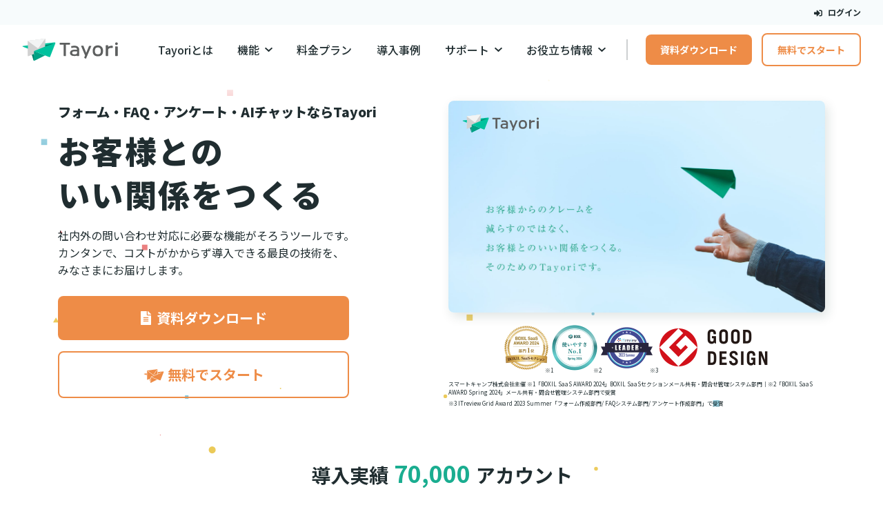

--- FILE ---
content_type: text/html
request_url: https://mederi.tayori.com/
body_size: 40364
content:
<!DOCTYPE html><html lang="ja"><head><meta charset="utf-8">
<meta name="viewport" content="width=device-width, initial-scale=1">
<title>無料から試せるカスタマーサポートツール｜Tayori（タヨリ）</title>
<link rel="preconnect" href="https://fonts.googleapis.com">
<link rel="preconnect" href="https://fonts.gstatic.com" crossorigin>
<meta name="description" content="Tayoriは、70,000アカウント以上が導入するカスタマーサポートツールです。フォーム、FAQ、アンケート、チャットの4つの機能を活用して、カスタマーサポート業務から各部署における社内業務の効率化をサポートします。">
<meta name="keywords" content="Tayori, お問い合わせフォーム, お問い合わせ, フォーム, FAQ, メールフォーム, フォーム作成ツール, 無料, カスタマーサポート, カスタマーリレーション, カスタマーサービス, CRM">
<meta name="author" content="PR TIMES Corporation.">
<meta name="copyright" content="© 2026 Tayori. All Rights Reserved.">
<meta property="og:title" content="無料から試せるカスタマーサポートツール｜Tayori（タヨリ）">
<meta property="og:description" content="Tayoriは、70,000アカウント以上が導入するカスタマーサポートツールです。フォーム、FAQ、アンケート、チャットの4つの機能を活用して、カスタマーサポート業務から各部署における社内業務の効率化をサポートします。">
<meta property="og:type" content="website">
<meta property="og:image" content="https://tayori.com/static-landing/images/meta/ogp-image/ogp-image.png">
<meta property="og:site_name" content="無料から試せるカスタマーサポートツール｜Tayori（タヨリ）">
<meta property="og:locale" content="ja_JP">
<meta property="og:url" content="https://tayori.com">
<meta name="twitter:title" content="無料から試せるカスタマーサポートツール｜Tayori（タヨリ）">
<meta name="twitter:description" content="Tayoriは、70,000アカウント以上が導入するカスタマーサポートツールです。フォーム、FAQ、アンケート、チャットの4つの機能を活用して、カスタマーサポート業務から各部署における社内業務の効率化をサポートします。">
<meta name="twitter:card" content="summary">
<meta name="twitter:image" content="https://tayori.com/static-landing/images/meta/ogp-image/ogp-image.png">
<meta property="fb:app_id" content="1434583830185194">
<meta name="msvalidate.01" content="9735718ABF8685FBA03784E45F8218EE">
<meta name="google-site-verification" content="PwhFE28gP7evX_4cjD6R0TSQg5m5m_jNEpUSOXV7Lmg">
<meta name="msapplication-TileColor" content="#00aba9">
<meta name="theme-color" content="#ffffff">
<link rel="apple-touch-icon" size="180x180" href="/static-landing/images/meta/apple-touch-icon.png">
<link rel="icon" type="image/png" size="32x32" href="/static-landing/images/meta/favicon-32x32.png">
<link rel="icon" type="image/png" size="16x16" href="/static-landing/images/meta/favicon-16x16.png">
<link rel="icon" href="/favicon.ico">
<link rel="manifest" href="/static-landing/images/meta/site.webmanifest">
<link rel="mask-icon" href="/static-landing/images/meta/safari-pinned-tab.svg" color="#5bbad5">
<link rel="stylesheet" href="https://fonts.googleapis.com/css2?family=Noto+Sans+JP:wght@100..900&display=swap">
<link rel="preconnect dns-prefetch" href="//www.googletagmanager.com">
<link rel="preconnect dns-prefetch" href="//www.google-analytics.com">
<link rel="canonical" href="https://tayori.com">
<link rel="preload" as="fetch" crossorigin="anonymous" href="/_payload.json">
<style>/*! tailwindcss v3.4.3 | MIT License | https://tailwindcss.com*/*,:after,:before{border:0 solid;box-sizing:border-box}:after,:before{--tw-content:""}:host,html{line-height:1.5;-webkit-text-size-adjust:100%;font-family:ui-sans-serif,system-ui,sans-serif,Apple Color Emoji,Segoe UI Emoji,Segoe UI Symbol,Noto Color Emoji;font-feature-settings:normal;font-variation-settings:normal;tab-size:4;-webkit-tap-highlight-color:transparent}body{line-height:inherit;margin:0}hr{border-top-width:1px;color:inherit;height:0}abbr:where([title]){-webkit-text-decoration:underline dotted;text-decoration:underline dotted}h1,h2,h3,h4,h5,h6{font-size:inherit;font-weight:inherit}a{color:inherit;text-decoration:inherit}b,strong{font-weight:bolder}code,kbd,pre,samp{font-family:ui-monospace,SFMono-Regular,Menlo,Monaco,Consolas,Liberation Mono,Courier New,monospace;font-feature-settings:normal;font-size:1em;font-variation-settings:normal}small{font-size:80%}sub,sup{font-size:75%;line-height:0;position:relative;vertical-align:baseline}sub{bottom:-.25em}sup{top:-.5em}table{border-collapse:collapse;border-color:inherit;text-indent:0}button,input,optgroup,select,textarea{color:inherit;font-family:inherit;font-feature-settings:inherit;font-size:100%;font-variation-settings:inherit;font-weight:inherit;letter-spacing:inherit;line-height:inherit;margin:0;padding:0}button,select{text-transform:none}button,input:where([type=button]),input:where([type=reset]),input:where([type=submit]){-webkit-appearance:button;background-color:transparent;background-image:none}:-moz-focusring{outline:auto}:-moz-ui-invalid{box-shadow:none}progress{vertical-align:baseline}::-webkit-inner-spin-button,::-webkit-outer-spin-button{height:auto}[type=search]{-webkit-appearance:textfield;outline-offset:-2px}::-webkit-search-decoration{-webkit-appearance:none}::-webkit-file-upload-button{-webkit-appearance:button;font:inherit}summary{display:list-item}blockquote,dd,dl,figure,h1,h2,h3,h4,h5,h6,hr,p,pre{margin:0}fieldset{margin:0}fieldset,legend{padding:0}menu,ol,ul{list-style:none;margin:0;padding:0}dialog{padding:0}textarea{resize:vertical}input::placeholder,textarea::placeholder{color:#9ca3af;opacity:1}[role=button],button{cursor:pointer}:disabled{cursor:default}audio,canvas,embed,iframe,img,object,svg,video{display:block;vertical-align:middle}img,video{height:auto;max-width:100%}[hidden]{display:none}*,:after,:before{--tw-border-spacing-x:0;--tw-border-spacing-y:0;--tw-translate-x:0;--tw-translate-y:0;--tw-rotate:0;--tw-skew-x:0;--tw-skew-y:0;--tw-scale-x:1;--tw-scale-y:1;--tw-pan-x: ;--tw-pan-y: ;--tw-pinch-zoom: ;--tw-scroll-snap-strictness:proximity;--tw-gradient-from-position: ;--tw-gradient-via-position: ;--tw-gradient-to-position: ;--tw-ordinal: ;--tw-slashed-zero: ;--tw-numeric-figure: ;--tw-numeric-spacing: ;--tw-numeric-fraction: ;--tw-ring-inset: ;--tw-ring-offset-width:0px;--tw-ring-offset-color:#fff;--tw-ring-color:rgba(59,130,246,.5);--tw-ring-offset-shadow:0 0 #0000;--tw-ring-shadow:0 0 #0000;--tw-shadow:0 0 #0000;--tw-shadow-colored:0 0 #0000;--tw-blur: ;--tw-brightness: ;--tw-contrast: ;--tw-grayscale: ;--tw-hue-rotate: ;--tw-invert: ;--tw-saturate: ;--tw-sepia: ;--tw-drop-shadow: ;--tw-backdrop-blur: ;--tw-backdrop-brightness: ;--tw-backdrop-contrast: ;--tw-backdrop-grayscale: ;--tw-backdrop-hue-rotate: ;--tw-backdrop-invert: ;--tw-backdrop-opacity: ;--tw-backdrop-saturate: ;--tw-backdrop-sepia: ;--tw-contain-size: ;--tw-contain-layout: ;--tw-contain-paint: ;--tw-contain-style: }::backdrop{--tw-border-spacing-x:0;--tw-border-spacing-y:0;--tw-translate-x:0;--tw-translate-y:0;--tw-rotate:0;--tw-skew-x:0;--tw-skew-y:0;--tw-scale-x:1;--tw-scale-y:1;--tw-pan-x: ;--tw-pan-y: ;--tw-pinch-zoom: ;--tw-scroll-snap-strictness:proximity;--tw-gradient-from-position: ;--tw-gradient-via-position: ;--tw-gradient-to-position: ;--tw-ordinal: ;--tw-slashed-zero: ;--tw-numeric-figure: ;--tw-numeric-spacing: ;--tw-numeric-fraction: ;--tw-ring-inset: ;--tw-ring-offset-width:0px;--tw-ring-offset-color:#fff;--tw-ring-color:rgba(59,130,246,.5);--tw-ring-offset-shadow:0 0 #0000;--tw-ring-shadow:0 0 #0000;--tw-shadow:0 0 #0000;--tw-shadow-colored:0 0 #0000;--tw-blur: ;--tw-brightness: ;--tw-contrast: ;--tw-grayscale: ;--tw-hue-rotate: ;--tw-invert: ;--tw-saturate: ;--tw-sepia: ;--tw-drop-shadow: ;--tw-backdrop-blur: ;--tw-backdrop-brightness: ;--tw-backdrop-contrast: ;--tw-backdrop-grayscale: ;--tw-backdrop-hue-rotate: ;--tw-backdrop-invert: ;--tw-backdrop-opacity: ;--tw-backdrop-saturate: ;--tw-backdrop-sepia: ;--tw-contain-size: ;--tw-contain-layout: ;--tw-contain-paint: ;--tw-contain-style: }.container{width:100%}@media (min-width:0px){.container{max-width:0}}@media (min-width:600px){.container{max-width:600px}}@media (min-width:900px){.container{max-width:900px}}@media (min-width:1200px){.container{max-width:1200px}}@media (min-width:1800px){.container{max-width:1800px}}.visible{visibility:visible!important}.collapse{visibility:collapse!important}.fixed{position:fixed!important}.absolute{position:absolute!important}.relative{position:relative!important}.sticky{position:sticky!important}.-bottom-1{bottom:-.25rem!important}.-right-1{right:-.25rem!important}.z-10{z-index:10!important}.col-span-1{grid-column:span 1/span 1!important}.m-0{margin:0!important}.m-16{margin:4rem!important}.m-auto{margin:auto!important}.-mx-2{margin-left:-.5rem!important;margin-right:-.5rem!important}.-mx-4{margin-left:-1rem!important;margin-right:-1rem!important}.-mx-8{margin-left:-2rem!important;margin-right:-2rem!important}.mx-0{margin-left:0!important;margin-right:0!important}.mx-2{margin-left:.5rem!important;margin-right:.5rem!important}.mx-4{margin-left:1rem!important;margin-right:1rem!important}.mx-auto{margin-left:auto!important;margin-right:auto!important}.my-0{margin-bottom:0!important;margin-top:0!important}.my-1{margin-bottom:.25rem!important;margin-top:.25rem!important}.my-10{margin-bottom:2.5rem!important;margin-top:2.5rem!important}.my-16{margin-bottom:4rem!important;margin-top:4rem!important}.my-2{margin-bottom:.5rem!important;margin-top:.5rem!important}.my-4{margin-bottom:1rem!important;margin-top:1rem!important}.my-5{margin-bottom:1.25rem!important;margin-top:1.25rem!important}.my-8{margin-bottom:2rem!important;margin-top:2rem!important}.-mb-8{margin-bottom:-2rem!important}.-ml-4{margin-left:-1rem!important}.-mr-2{margin-right:-.5rem!important}.-mt-2{margin-top:-.5rem!important}.-mt-4{margin-top:-1rem!important}.-mt-8{margin-top:-2rem!important}.mb-0{margin-bottom:0!important}.mb-10{margin-bottom:2.5rem!important}.mb-16{margin-bottom:4rem!important}.mb-2{margin-bottom:.5rem!important}.mb-20{margin-bottom:5rem!important}.mb-32{margin-bottom:8rem!important}.mb-4{margin-bottom:1rem!important}.mb-5{margin-bottom:1.25rem!important}.mb-6{margin-bottom:1.5rem!important}.mb-8{margin-bottom:2rem!important}.mb-\[44\.8px\]{margin-bottom:44.8px!important}.mb-auto{margin-bottom:auto!important}.ml-1{margin-left:.25rem!important}.ml-2{margin-left:.5rem!important}.ml-3{margin-left:.75rem!important}.ml-auto{margin-left:auto!important}.mr-1{margin-right:.25rem!important}.mr-2{margin-right:.5rem!important}.mr-3{margin-right:.75rem!important}.mr-4{margin-right:1rem!important}.mr-8{margin-right:2rem!important}.mt-0{margin-top:0!important}.mt-10{margin-top:2.5rem!important}.mt-12{margin-top:3rem!important}.mt-16{margin-top:4rem!important}.mt-2{margin-top:.5rem!important}.mt-24{margin-top:6rem!important}.mt-3{margin-top:.75rem!important}.mt-4{margin-top:1rem!important}.mt-5{margin-top:1.25rem!important}.mt-6{margin-top:1.5rem!important}.mt-8{margin-top:2rem!important}.mt-auto{margin-top:auto!important}.block{display:block!important}.inline-block{display:inline-block!important}.inline{display:inline!important}.flex{display:flex!important}.table{display:table!important}.grid{display:grid!important}.contents{display:contents!important}.hidden{display:none!important}.aspect-video{aspect-ratio:16/9!important}.h-1{height:.25rem!important}.h-14{height:3.5rem!important}.h-5{height:1.25rem!important}.h-8{height:2rem!important}.h-\[232px\]{height:232px!important}.h-auto{height:auto!important}.h-fit{height:-moz-fit-content!important;height:fit-content!important}.h-full{height:100%!important}.w-1\/2{width:50%!important}.w-1\/3{width:33.333333%!important}.w-11\/12{width:91.666667%!important}.w-14{width:3.5rem!important}.w-40{width:10rem!important}.w-\[250px\]{width:250px!important}.w-\[290px\]{width:290px!important}.w-full{width:100%!important}.min-w-\[140px\]{min-width:140px!important}.max-w-\[238px\]{max-width:238px!important}.max-w-\[610px\]{max-width:610px!important}.max-w-full{max-width:100%!important}.max-w-md{max-width:28rem!important}.max-w-screen-sm{max-width:600px!important}.max-w-sm{max-width:24rem!important}.flex-1{flex:1 1 0%!important}.flex-shrink{flex-shrink:1!important}.shrink-0{flex-shrink:0!important}.flex-grow,.grow{flex-grow:1!important}.basis-\[calc\(100\%\)\]{flex-basis:100%!important}.basis-\[calc\(100\%-0\.75rem\)\]{flex-basis:calc(100% - 0.75rem)!important}.basis-\[calc\(50\%-0\.75rem\)\]{flex-basis:calc(50% - 0.75rem)!important}.basis-\[calc\(50\%-1rem\)\]{flex-basis:calc(50% - 1rem)!important}.border-collapse{border-collapse:collapse!important}.transform{transform:translate(var(--tw-translate-x),var(--tw-translate-y)) rotate(var(--tw-rotate)) skewX(var(--tw-skew-x)) skewY(var(--tw-skew-y)) scaleX(var(--tw-scale-x)) scaleY(var(--tw-scale-y))!important}.cursor-pointer{cursor:pointer!important}.resize{resize:both!important}.grid-flow-row-dense{grid-auto-flow:row dense!important}.grid-cols-1{grid-template-columns:repeat(1,minmax(0,1fr))!important}.grid-cols-2{grid-template-columns:repeat(2,minmax(0,1fr))!important}.grid-cols-3{grid-template-columns:repeat(3,minmax(0,1fr))!important}.grid-cols-5{grid-template-columns:repeat(5,minmax(0,1fr))!important}.grid-rows-3{grid-template-rows:repeat(3,minmax(0,1fr))!important}.flex-col{flex-direction:column!important}.flex-col-reverse{flex-direction:column-reverse!important}.flex-wrap{flex-wrap:wrap!important}.content-center{align-content:center!important}.items-center{align-items:center!important}.justify-center{justify-content:center!important}.justify-between{justify-content:space-between!important}.justify-around{justify-content:space-around!important}.justify-items-center{justify-items:center!important}.gap-0{gap:0!important}.gap-1{gap:.25rem!important}.gap-16{gap:4rem!important}.gap-2{gap:.5rem!important}.gap-3{gap:.75rem!important}.gap-4{gap:1rem!important}.gap-6{gap:1.5rem!important}.gap-8{gap:2rem!important}.gap-\[10px\]{gap:10px!important}.gap-x-2{column-gap:.5rem!important}.gap-x-3{column-gap:.75rem!important}.gap-y-4{row-gap:1rem!important}.gap-y-6{row-gap:1.5rem!important}.space-y-1>:not([hidden])~:not([hidden]){--tw-space-y-reverse:0!important;margin-bottom:0!important;margin-bottom:calc(.25rem*var(--tw-space-y-reverse))!important;margin-top:.25rem!important;margin-top:calc(.25rem*(1 - var(--tw-space-y-reverse)))!important}.space-y-2>:not([hidden])~:not([hidden]){--tw-space-y-reverse:0!important;margin-bottom:0!important;margin-bottom:calc(.5rem*var(--tw-space-y-reverse))!important;margin-top:.5rem!important;margin-top:calc(.5rem*(1 - var(--tw-space-y-reverse)))!important}.overflow-hidden{overflow:hidden!important}.whitespace-nowrap{white-space:nowrap!important}.whitespace-pre-wrap{white-space:pre-wrap!important}.rounded-2xl{border-radius:1rem!important}.rounded-full{border-radius:9999px!important}.rounded-lg{border-radius:.5rem!important}.rounded-md{border-radius:.375rem!important}.rounded-xl{border-radius:.75rem!important}.border{border-width:1px!important}.border-2{border-width:2px!important}.border-t{border-top-width:1px!important}.border-solid{border-style:solid!important}.border-ui-border-line-light{border-color:var(--color-gray-alpha-10)!important}.border-ui-surface-primary{border-color:var(--color-ui-surface-primary)!important}.bg-ui-pickup-bg{background-color:var(--color-light-yellow)!important}.bg-ui-primary{background-color:var(--color-ui-primary)!important}.bg-ui-surface-primary{background-color:var(--color-ui-surface-primary)!important}.bg-ui-surface-secondary{background-color:var(--color-ui-surface-secondary)!important}.object-contain{object-fit:contain!important}.object-cover{object-fit:cover!important}.p-2{padding:.5rem!important}.p-3{padding:.75rem!important}.p-4{padding:1rem!important}.p-6{padding:1.5rem!important}.p-7{padding:1.75rem!important}.p-8{padding:2rem!important}.p-9{padding:2.25rem!important}.px-1{padding-left:.25rem!important;padding-right:.25rem!important}.px-2{padding-left:.5rem!important;padding-right:.5rem!important}.px-4{padding-left:1rem!important;padding-right:1rem!important}.px-8{padding-left:2rem!important;padding-right:2rem!important}.py-1{padding-bottom:.25rem!important;padding-top:.25rem!important}.py-16{padding-bottom:4rem!important;padding-top:4rem!important}.py-2{padding-bottom:.5rem!important;padding-top:.5rem!important}.py-3{padding-bottom:.75rem!important;padding-top:.75rem!important}.py-4{padding-bottom:1rem!important;padding-top:1rem!important}.py-6{padding-bottom:1.5rem!important;padding-top:1.5rem!important}.py-8{padding-bottom:2rem!important;padding-top:2rem!important}.pb-16{padding-bottom:4rem!important}.pb-4{padding-bottom:1rem!important}.pb-8{padding-bottom:2rem!important}.pl-4{padding-left:1rem!important}.pr-4{padding-right:1rem!important}.pr-8{padding-right:2rem!important}.pt-4{padding-top:1rem!important}.pt-8{padding-top:2rem!important}.text-left{text-align:left!important}.text-center{text-align:center!important}.text-right{text-align:right!important}.text-10{line-height:1.75em!important}.text-10,.text-10\/normal{font-size:.625rem!important}.text-10\/normal{line-height:1.5!important}.text-11{font-size:.6875rem!important}.text-11,.text-12{line-height:1.75em!important}.text-12,.text-12\/normal{font-size:.75rem!important}.text-12\/normal{line-height:1.5!important}.text-14{font-size:.875rem!important}.text-14,.text-16{line-height:1.75em!important}.text-16{font-size:1rem!important}.text-18{line-height:1.75em!important}.text-18,.text-18\/tight{font-size:1.125rem!important}.text-18\/tight{line-height:1.25!important}.text-20{font-size:1.25rem!important}.text-20,.text-24{line-height:1.75em!important}.text-24{font-size:1.5rem!important}.text-30{font-size:1.875rem!important}.text-30,.text-36{line-height:1.75em!important}.text-36{font-size:2.25rem!important}.text-48{font-size:3rem!important}.text-48,.text-60{line-height:1.75em!important}.text-60{font-size:3.75rem!important}.text-8{font-size:.5rem!important;line-height:1.5em!important}.font-black{font-weight:900!important}.font-bold{font-weight:700!important}.font-medium{font-weight:500!important}.font-normal{font-weight:400!important}.uppercase{text-transform:uppercase!important}.leading-10{line-height:2.5rem!important}.leading-4{line-height:1rem!important}.leading-5{line-height:1.25rem!important}.leading-6{line-height:1.5rem!important}.leading-7{line-height:1.75rem!important}.leading-8{line-height:2rem!important}.leading-\[1\.6\]{line-height:1.6!important}.leading-\[27\.2px\]{line-height:27.2px!important}.leading-\[35px\]{line-height:35px!important}.leading-none{line-height:1!important}.leading-normal{line-height:1.5!important}.leading-snug{line-height:1.375!important}.leading-tight{line-height:1.25!important}.text-ui-link,.text-ui-primary{color:var(--color-ui-primary)!important}.text-ui-surface-primary{color:var(--color-ui-surface-primary)!important}.text-ui-text-primary{color:var(--color-ui-text-primary)!important}.text-ui-text-secondary{color:var(--color-ui-text-secondary)!important}.underline{text-decoration-line:underline!important}.shadow-elevation-lv-2{--tw-shadow:4px 6px 16px var(--color-ui-shadow-ambient-lv-2)!important;--tw-shadow-colored:4px 6px 16px var(--tw-shadow-color)!important;box-shadow:0 0 #0000,0 0 #0000,4px 6px 16px var(--color-ui-shadow-ambient-lv-2)!important;box-shadow:var(--tw-ring-offset-shadow,0 0 #0000),var(--tw-ring-shadow,0 0 #0000),var(--tw-shadow)!important}.shadow-elevation-lv-3{--tw-shadow:6px 9px 24px var(--color-ui-shadow-ambient-lv-3)!important;--tw-shadow-colored:6px 9px 24px var(--tw-shadow-color)!important;box-shadow:0 0 #0000,0 0 #0000,6px 9px 24px var(--color-ui-shadow-ambient-lv-3)!important;box-shadow:var(--tw-ring-offset-shadow,0 0 #0000),var(--tw-ring-shadow,0 0 #0000),var(--tw-shadow)!important}.shadow-elevation-lv-4{--tw-shadow:8px 12px 32px var(--color-ui-shadow-ambient-lv-4)!important;--tw-shadow-colored:8px 12px 32px var(--tw-shadow-color)!important;box-shadow:0 0 #0000,0 0 #0000,8px 12px 32px var(--color-ui-shadow-ambient-lv-4)!important;box-shadow:var(--tw-ring-offset-shadow,0 0 #0000),var(--tw-ring-shadow,0 0 #0000),var(--tw-shadow)!important}.shadow-elevation-lv-6{--tw-shadow:12px 18px 48px var(--color-ui-shadow-ambient-lv-6)!important;--tw-shadow-colored:12px 18px 48px var(--tw-shadow-color)!important;box-shadow:0 0 #0000,0 0 #0000,12px 18px 48px var(--color-ui-shadow-ambient-lv-6)!important;box-shadow:var(--tw-ring-offset-shadow,0 0 #0000),var(--tw-ring-shadow,0 0 #0000),var(--tw-shadow)!important}.blur{--tw-blur:blur(8px)!important;filter:blur(8px) var(--tw-brightness) var(--tw-contrast) var(--tw-grayscale) var(--tw-hue-rotate) var(--tw-invert) var(--tw-saturate) var(--tw-sepia) var(--tw-drop-shadow)!important;filter:var(--tw-blur) var(--tw-brightness) var(--tw-contrast) var(--tw-grayscale) var(--tw-hue-rotate) var(--tw-invert) var(--tw-saturate) var(--tw-sepia) var(--tw-drop-shadow)!important}.backdrop-filter{-webkit-backdrop-filter:var(--tw-backdrop-blur) var(--tw-backdrop-brightness) var(--tw-backdrop-contrast) var(--tw-backdrop-grayscale) var(--tw-backdrop-hue-rotate) var(--tw-backdrop-invert) var(--tw-backdrop-opacity) var(--tw-backdrop-saturate) var(--tw-backdrop-sepia)!important;backdrop-filter:var(--tw-backdrop-blur) var(--tw-backdrop-brightness) var(--tw-backdrop-contrast) var(--tw-backdrop-grayscale) var(--tw-backdrop-hue-rotate) var(--tw-backdrop-invert) var(--tw-backdrop-opacity) var(--tw-backdrop-saturate) var(--tw-backdrop-sepia)!important}.transition{transition-duration:.15s!important;transition-property:color,background-color,border-color,text-decoration-color,fill,stroke,opacity,box-shadow,transform,filter,-webkit-backdrop-filter!important;transition-property:color,background-color,border-color,text-decoration-color,fill,stroke,opacity,box-shadow,transform,filter,backdrop-filter!important;transition-property:color,background-color,border-color,text-decoration-color,fill,stroke,opacity,box-shadow,transform,filter,backdrop-filter,-webkit-backdrop-filter!important;transition-timing-function:cubic-bezier(.4,0,.2,1)!important}.transition-all{transition-duration:.15s!important;transition-property:all!important;transition-timing-function:cubic-bezier(.4,0,.2,1)!important}.duration-300{transition-duration:.3s!important}.hover\:text-ui-link:hover{color:var(--color-ui-primary)!important}.hover\:text-ui-link-active:hover{color:var(--color-ui-primary-dark)!important}.hover\:text-ui-primary:hover{color:var(--color-ui-primary)!important}.hover\:underline:hover{text-decoration-line:underline!important}.hover\:no-underline:hover{text-decoration-line:none!important}.hover\:opacity-70:hover{opacity:.7!important}.hover\:shadow-elevation-lv-1:hover{--tw-shadow:2px 3px 8px var(--color-ui-shadow-ambient-lv-1)!important;--tw-shadow-colored:2px 3px 8px var(--tw-shadow-color)!important;box-shadow:0 0 #0000,0 0 #0000,2px 3px 8px var(--color-ui-shadow-ambient-lv-1)!important;box-shadow:var(--tw-ring-offset-shadow,0 0 #0000),var(--tw-ring-shadow,0 0 #0000),var(--tw-shadow)!important}.hover\:shadow-elevation-lv-3:hover{--tw-shadow:6px 9px 24px var(--color-ui-shadow-ambient-lv-3)!important;--tw-shadow-colored:6px 9px 24px var(--tw-shadow-color)!important;box-shadow:0 0 #0000,0 0 #0000,6px 9px 24px var(--color-ui-shadow-ambient-lv-3)!important;box-shadow:var(--tw-ring-offset-shadow,0 0 #0000),var(--tw-ring-shadow,0 0 #0000),var(--tw-shadow)!important}.hover\:shadow-elevation-lv-4:hover{--tw-shadow:8px 12px 32px var(--color-ui-shadow-ambient-lv-4)!important;--tw-shadow-colored:8px 12px 32px var(--tw-shadow-color)!important;box-shadow:0 0 #0000,0 0 #0000,8px 12px 32px var(--color-ui-shadow-ambient-lv-4)!important;box-shadow:var(--tw-ring-offset-shadow,0 0 #0000),var(--tw-ring-shadow,0 0 #0000),var(--tw-shadow)!important}.active\:shadow-transparent:active{--tw-shadow-color:transparent!important;--tw-shadow:var(--tw-shadow-colored)!important}.group:hover .group-hover\:opacity-90{opacity:.9!important}@media (min-width:600px){.sm\:mx-8{margin-left:2rem!important;margin-right:2rem!important}.sm\:mb-6{margin-bottom:1.5rem!important}.sm\:hidden{display:none!important}.sm\:min-h-\[1\.5rem\]{min-height:1.5rem!important}.sm\:w-full{width:100%!important}.sm\:max-w-none{max-width:none!important}.sm\:basis-\[calc\(50\%-1rem\)\]{flex-basis:calc(50% - 1rem)!important}.sm\:grid-cols-2{grid-template-columns:repeat(2,minmax(0,1fr))!important}.sm\:grid-cols-3{grid-template-columns:repeat(3,minmax(0,1fr))!important}.sm\:gap-x-24{column-gap:6rem!important}.sm\:gap-x-4{column-gap:1rem!important}.sm\:gap-y-12{row-gap:3rem!important}.sm\:gap-y-6{row-gap:1.5rem!important}.sm\:px-0{padding-left:0!important;padding-right:0!important}.sm\:text-left{text-align:left!important}.sm\:text-center{text-align:center!important}.sm\:text-16{font-size:1rem!important;line-height:1.75em!important}}@media (min-width:900px){.md\:col-span-2{grid-column:span 2/span 2!important}.md\:col-start-2{grid-column-start:2!important}.md\:-mx-3{margin-left:-.75rem!important;margin-right:-.75rem!important}.md\:-mx-8{margin-left:-2rem!important;margin-right:-2rem!important}.md\:mx-0{margin-left:0!important;margin-right:0!important}.md\:mx-2{margin-left:.5rem!important;margin-right:.5rem!important}.md\:mx-5{margin-left:1.25rem!important;margin-right:1.25rem!important}.md\:my-16{margin-bottom:4rem!important;margin-top:4rem!important}.md\:-mt-12{margin-top:-3rem!important}.md\:-mt-8{margin-top:-2rem!important}.md\:mb-0{margin-bottom:0!important}.md\:mb-16{margin-bottom:4rem!important}.md\:mb-2{margin-bottom:.5rem!important}.md\:mb-24{margin-bottom:6rem!important}.md\:mb-32{margin-bottom:8rem!important}.md\:mb-4{margin-bottom:1rem!important}.md\:mb-8{margin-bottom:2rem!important}.md\:mb-\[120px\]{margin-bottom:120px!important}.md\:ml-4{margin-left:1rem!important}.md\:ml-\[68px\]{margin-left:68px!important}.md\:ml-auto{margin-left:auto!important}.md\:mr-4{margin-right:1rem!important}.md\:mr-auto{margin-right:auto!important}.md\:mt-0{margin-top:0!important}.md\:mt-12{margin-top:3rem!important}.md\:mt-16{margin-top:4rem!important}.md\:mt-2{margin-top:.5rem!important}.md\:mt-20{margin-top:5rem!important}.md\:mt-24{margin-top:6rem!important}.md\:mt-4{margin-top:1rem!important}.md\:block{display:block!important}.md\:inline-block{display:inline-block!important}.md\:inline{display:inline!important}.md\:flex{display:flex!important}.md\:hidden{display:none!important}.md\:h-8{height:2rem!important}.md\:h-auto{height:auto!important}.md\:min-h-\[110px\]{min-height:110px!important}.md\:w-1\/3{width:33.333333%!important}.md\:w-32{width:8rem!important}.md\:w-5\/12{width:41.666667%!important}.md\:w-6\/12{width:50%!important}.md\:w-\[800px\]{width:800px!important}.md\:max-w-md{max-width:28rem!important}.md\:max-w-none{max-width:none!important}.md\:max-w-xs{max-width:20rem!important}.md\:flex-auto{flex:1 1 auto!important}.md\:basis-\[calc\(20\%-1rem\)\]{flex-basis:calc(20% - 1rem)!important}.md\:basis-\[calc\(33\.333\%-1\.5rem\)\]{flex-basis:calc(33.333% - 1.5rem)!important}.md\:basis-\[calc\(33\.333\%-2rem\)\]{flex-basis:calc(33.333% - 2rem)!important}.md\:grid-cols-1{grid-template-columns:repeat(1,minmax(0,1fr))!important}.md\:grid-cols-2{grid-template-columns:repeat(2,minmax(0,1fr))!important}.md\:grid-cols-3{grid-template-columns:repeat(3,minmax(0,1fr))!important}.md\:grid-cols-4{grid-template-columns:repeat(4,minmax(0,1fr))!important}.md\:flex-row{flex-direction:row!important}.md\:flex-row-reverse{flex-direction:row-reverse!important}.md\:items-center{align-items:center!important}.md\:justify-start{justify-content:flex-start!important}.md\:justify-center{justify-content:center!important}.md\:gap-12{gap:3rem!important}.md\:gap-4{gap:1rem!important}.md\:gap-5{gap:1.25rem!important}.md\:gap-6{gap:1.5rem!important}.md\:gap-8{gap:2rem!important}.md\:gap-x-12{column-gap:3rem!important}.md\:gap-x-28{column-gap:7rem!important}.md\:gap-x-8{column-gap:2rem!important}.md\:gap-y-12{row-gap:3rem!important}.md\:gap-y-14{row-gap:3.5rem!important}.md\:gap-y-8{row-gap:2rem!important}.md\:space-y-4>:not([hidden])~:not([hidden]){--tw-space-y-reverse:0!important;margin-bottom:0!important;margin-bottom:calc(1rem*var(--tw-space-y-reverse))!important;margin-top:1rem!important;margin-top:calc(1rem*(1 - var(--tw-space-y-reverse)))!important}.md\:rounded-lg{border-radius:.5rem!important}.md\:border-0{border-width:0!important}.md\:bg-transparent{background-color:transparent!important}.md\:p-0{padding:0!important}.md\:p-2{padding:.5rem!important}.md\:p-3{padding:.75rem!important}.md\:p-6{padding:1.5rem!important}.md\:p-8{padding:2rem!important}.md\:p-9{padding:2.25rem!important}.md\:px-16{padding-left:4rem!important;padding-right:4rem!important}.md\:px-36{padding-left:9rem!important;padding-right:9rem!important}.md\:px-8{padding-left:2rem!important;padding-right:2rem!important}.md\:py-12{padding-bottom:3rem!important;padding-top:3rem!important}.md\:py-16{padding-bottom:4rem!important;padding-top:4rem!important}.md\:py-8{padding-bottom:2rem!important;padding-top:2rem!important}.md\:pb-16{padding-bottom:4rem!important}.md\:pl-4{padding-left:1rem!important}.md\:pr-4{padding-right:1rem!important}.md\:text-left{text-align:left!important}.md\:text-center{text-align:center!important}.md\:text-11\/normal{font-size:.6875rem!important;line-height:1.5!important}.md\:text-12{font-size:.75rem!important}.md\:text-12,.md\:text-14{line-height:1.75em!important}.md\:text-14,.md\:text-14\/normal{font-size:.875rem!important}.md\:text-14\/normal{line-height:1.5!important}.md\:text-16{font-size:1rem!important}.md\:text-16,.md\:text-18{line-height:1.75em!important}.md\:text-18{font-size:1.125rem!important}.md\:text-20{font-size:1.25rem!important;line-height:1.75em!important}.md\:text-24\/tight{font-size:1.5rem!important;line-height:1.25!important}.md\:text-30{font-size:1.875rem!important}.md\:text-30,.md\:text-48{line-height:1.75em!important}.md\:text-48{font-size:3rem!important}.md\:text-\[1\.2rem\]{font-size:1.2rem!important}.md\:text-\[46px\]{font-size:46px!important}.md\:leading-5{line-height:1.25rem!important}.md\:leading-6{line-height:1.5rem!important}.md\:leading-7{line-height:1.75rem!important}.md\:leading-\[52\.5px\]{line-height:52.5px!important}.md\:leading-none{line-height:1!important}.md\:leading-snug{line-height:1.375!important}}@media (min-width:1200px){.lg\:col-span-2{grid-column:span 2/span 2!important}.lg\:col-start-2{grid-column-start:2!important}.lg\:col-start-3{grid-column-start:3!important}.lg\:-mx-8{margin-left:-2rem!important;margin-right:-2rem!important}.lg\:mx-8{margin-left:2rem!important;margin-right:2rem!important}.lg\:w-1\/3{width:33.333333%!important}.lg\:w-1\/4{width:25%!important}.lg\:w-full{width:100%!important}.lg\:basis-\[349px\]{flex-basis:349px!important}.lg\:grid-cols-6{grid-template-columns:repeat(6,minmax(0,1fr))!important}.lg\:pl-2{padding-left:.5rem!important}.lg\:pr-2{padding-right:.5rem!important}}</style>
<style>:root{--color-bland-teal-light:#43bfa0;--color-bland-teal-middle:#00a184;--color-bland-teal-dark:#007f69;--color-bland-envelope-light:#f3f4f4;--color-bland-envelope-dark:#d1d1d1;--color-bland-logo-type-gray:#5d5f5f;--color-black-100:#000;--color-black-alpha-100:#000;--color-black-alpha-90:rgba(0,0,0,.9);--color-black-alpha-80:rgba(0,0,0,.8);--color-black-alpha-70:rgba(0,0,0,.7);--color-black-alpha-60:rgba(0,0,0,.6);--color-black-alpha-50:rgba(0,0,0,.5);--color-black-alpha-40:rgba(0,0,0,.4);--color-black-alpha-30:rgba(0,0,0,.3);--color-black-alpha-20:rgba(0,0,0,.2);--color-black-alpha-10:rgba(0,0,0,.1);--color-black-alpha-7:rgba(0,0,0,.07);--color-black-alpha-5:rgba(0,0,0,.05);--color-white-100:#fff;--color-white-alpha-100:#fff;--color-white-alpha-90:hsla(0,0%,100%,.9);--color-white-alpha-80:hsla(0,0%,100%,.8);--color-white-alpha-70:hsla(0,0%,100%,.7);--color-white-alpha-60:hsla(0,0%,100%,.6);--color-white-alpha-50:hsla(0,0%,100%,.5);--color-white-alpha-40:hsla(0,0%,100%,.4);--color-white-alpha-30:hsla(0,0%,100%,.3);--color-white-alpha-20:hsla(0,0%,100%,.2);--color-white-alpha-10:hsla(0,0%,100%,.1);--color-white-alpha-7:hsla(0,0%,100%,.07);--color-white-alpha-5:hsla(0,0%,100%,.05);--color-gray-100:#08161a;--color-gray-90:#212d31;--color-gray-80:#394548;--color-gray-70:#525c5f;--color-gray-60:#6b7376;--color-gray-50:#838a8c;--color-gray-40:#9ca2a3;--color-gray-30:#b5b9ba;--color-gray-20:#ced0d1;--color-gray-10:#e6e8e8;--color-gray-7:#eeefef;--color-gray-5:#f3f3f4;--color-gray-alpha-100:#08161a;--color-gray-alpha-90:rgba(8,22,26,.9);--color-gray-alpha-80:rgba(8,22,26,.8);--color-gray-alpha-70:rgba(8,22,26,.7);--color-gray-alpha-60:rgba(8,22,26,.6);--color-gray-alpha-50:rgba(8,22,26,.5);--color-gray-alpha-40:rgba(8,22,26,.4);--color-gray-alpha-30:rgba(8,22,26,.3);--color-gray-alpha-20:rgba(8,22,26,.2);--color-gray-alpha-10:rgba(8,22,26,.1);--color-gray-alpha-7:rgba(8,22,26,.07);--color-gray-alpha-5:rgba(8,22,26,.05);--color-teal-100:#005438;--color-teal-90:#007053;--color-teal-80:#008062;--color-teal-70:#009071;--color-teal-60:#009e7d;--color-teal-50:#1aad90;--color-teal-40:#4abca3;--color-teal-30:#7fd0bd;--color-teal-20:#b2e2d7;--color-teal-10:#e0f3ef;--color-teal-5:#f7fcfb;--color-turquoise-100:#075d68;--color-turquoise-90:#147f95;--color-turquoise-80:#1b92ad;--color-turquoise-70:#23a7c8;--color-turquoise-60:#28b7dc;--color-turquoise-50:#35c1e3;--color-turquoise-40:#54ccea;--color-turquoise-30:#83dbf2;--color-turquoise-20:#b4e9f8;--color-turquoise-10:#e1f6fc;--color-turquoise-5:#f7fdfe;--color-orange-100:#ad5a1a;--color-orange-90:#c6671c;--color-orange-80:#d46e1d;--color-orange-70:#e17521;--color-orange-60:#ec7c25;--color-orange-50:#ee8c47;--color-orange-40:#f19f6a;--color-orange-30:#f4b895;--color-orange-20:#f8d3be;--color-orange-10:#f9ece8;--color-orange-5:#fdfaf9;--color-red-100:#ad1a1a;--color-red-90:#bc2525;--color-red-80:#c92c2c;--color-red-70:#db3632;--color-red-60:#ea3f33;--color-red-50:#e6504d;--color-red-40:#dd7070;--color-red-30:#e99797;--color-red-20:#fccbd0;--color-red-10:#feeaed;--color-red-5:snow;--color-ui-primary:var(--color-teal-50);--color-ui-info:var(--color-turquoise-70);--color-ui-warning:var(--color-orange-50);--color-ui-danger:var(--color-red-50);--color-ui-cta:var(--color-orange-50);--color-ui-primary-dark:var(--color-teal-60);--color-ui-info-dark:var(--color-turquoise-80);--color-ui-warning-dark:var(--color-orange-60);--color-ui-danger-dark:var(--color-red-60);--color-ui-cta-dark:var(--color-orange-60);--color-ui-text-emphasis:var(--color-gray-alpha-100);--color-ui-text-primary:var(--color-gray-alpha-90);--color-ui-text-secondary:var(--color-gray-alpha-60);--color-ui-text-disabled:var(--color-gray-alpha-30);--color-ui-text-placeholder:var(--color-gray-alpha-30);--color-ui-text-emphasis-inverse:var(--color-white-alpha-100);--color-ui-text-primary-inverse:var(--color-white-alpha-90);--color-ui-text-secondary-inverse:var(--color-white-alpha-60);--color-ui-text-disabled-inverse:var(--color-white-alpha-30);--color-ui-border-line:var(--color-gray-alpha-20);--color-ui-border-line-inverse:var(--color-white-alpha-20);--color-ui-page-background:var(--color-gray-5);--color-ui-surface-primary:var(--color-white-alpha-100);--color-ui-surface-secondary:var(--color-gray-alpha-5);--color-ui-focus-ring:var(--color-turquoise-60);--color-ui-status-teal:#1aad8f;--color-ui-status-turquoise:#23a7c8;--color-ui-status-orange:#ee8c47;--color-ui-status-red:#e6504d;--color-ui-status-gold:#ad951a;--color-ui-status-greenyellow:#8cbd22;--color-ui-status-limegreen:#4aba45;--color-ui-status-cyan:#008a87;--color-ui-status-blue:#258ef2;--color-ui-status-navy:#1a1aad;--color-ui-status-violet:#8550cc;--color-ui-status-fuchsia:#ba42b9;--color-ui-status-pink:#f16385;--color-ui-status-black:#081a16;--color-ui-status-gray:#838a8c;--color-ui-status-new:var(--color-ui-status-turquoise);--color-ui-status-pending:var(--color-ui-status-red);--color-ui-status-ongoing:var(--color-ui-status-teal);--color-ui-status-waiting:var(--color-ui-status-orange);--color-ui-status-closed:var(--color-ui-status-gray);--color-ui-priority-emergency:#ad191a;--color-ui-priority-high:#db3532;--color-ui-priority-usually:#dd7070;--color-ui-priority-low:#feeaed;--color-ui-third-party-facebook-blue:#5a71bc;--color-ui-third-party-twitter-blue:#5fa3ea;--color-ui-third-party-line-green:#00b900;--color-ui-third-party-hatena-blue:#3f8dd8}</style>
<style>:root{--color-ui-primary-lighter:var(--color-teal-5);--color-ui-link:var(--color-ui-primary);--color-ui-link-active:var(--color-ui-primary-dark);--color-ui-button-secondary-base:var(--color-gray-5);--color-ui-button-secondary-base-focus:var(--color-gray-7);--color-ui-button-primary-border-base-focus:var(--color-teal-5);--color-ui-cases-item-shadow-odd:#ddf4fd;--color-ui-cases-item-shadow-even:#e1ece9;--color-ui-border-line-light:var(--color-gray-alpha-10);--color-ui-plan-table-gray:var(--color-gray-5);--color-ui-footer-base:var(--color-gray-80);--color-ui-app-cta-bottom-cards-bg:var(--color-gray-5);--color-ui-shadow-ambient-rgb:12,52,49;--color-ui-shadow-ambient-lv-1:rgba(var(--color-ui-shadow-ambient-rgb),0.09);--color-ui-shadow-ambient-lv-2:rgba(var(--color-ui-shadow-ambient-rgb),0.13);--color-ui-shadow-ambient-lv-3:rgba(var(--color-ui-shadow-ambient-rgb),0.17);--color-ui-shadow-ambient-lv-4:rgba(var(--color-ui-shadow-ambient-rgb),0.21);--color-ui-shadow-ambient-lv-5:rgba(var(--color-ui-shadow-ambient-rgb),0.25);--color-ui-shadow-ambient-lv-6:rgba(var(--color-ui-shadow-ambient-rgb),0.29);--color-light-yellow:#ffffe0}</style>
<style>a,abbr,acronym,address,applet,article,aside,audio,b,big,blockquote,body,canvas,caption,center,cite,code,dd,del,details,dfn,div,dl,dt,em,embed,fieldset,figcaption,figure,footer,form,h1,h2,h3,h4,h5,h6,header,hgroup,html,i,iframe,img,ins,kbd,label,legend,li,mark,menu,nav,object,ol,output,p,pre,q,ruby,s,samp,section,small,span,strike,strong,sub,summary,sup,table,tbody,td,tfoot,th,thead,time,tr,tt,u,ul,var,video{border:0;font:inherit;font-size:100%;margin:0;padding:0;vertical-align:baseline;-webkit-margin-before:0;-webkit-margin-after:0;-webkit-margin-start:0;-webkit-margin-end:0}article,aside,details,figcaption,figure,footer,header,hgroup,menu,nav,section{display:block}body{line-height:1}ol,ul{list-style:none}blockquote,q{quotes:none}blockquote:after,blockquote:before,q:after,q:before{content:"";content:none}table{border-collapse:collapse;border-spacing:0;font:100%;font-size:inherit}a{outline:none}dt img,li img{vertical-align:bottom}:first-child+html *{letter-spacing:0}button,input,select,textarea{font:99% arial,helvetica,clean,sans-serif}code,kbd,pre,samp,tt{font-family:monospace;*font-size:108%;line-height:100%}img{-ms-interpolation-mode:bicubic}@font-face{font-family:Original Yu Gothic;font-weight:100;src:local("Yu Gothic Medium")}@font-face{font-family:Original Yu Gothic;font-weight:200;src:local("Yu Gothic Medium")}@font-face{font-family:Original Yu Gothic;font-weight:300;src:local("Yu Gothic Medium")}@font-face{font-family:Original Yu Gothic;font-weight:400;src:local("Yu Gothic Medium")}@font-face{font-family:Original Yu Gothic;font-weight:700;src:local("Yu Gothic Bold")}html{font-size:100%}body{background:var(--color-ui-surface-primary);color:var(--color-ui-text-primary);font-family:Noto Sans JP,-apple-system,BlinkMacSystemFont,Segoe UI,Roboto,Hiragino Sans,Original Yu Gothic,Yu Gothic,sans-serif,Apple Color Emoji,Segoe UI Emoji,Segoe UI Symbol,Noto Sans Emoji;font-size:1rem;line-height:1.7;overflow-wrap:break-word;-webkit-font-smoothing:auto}*{box-sizing:border-box}:focus-visible{outline:3px solid var(--color-ui-focus-ring);outline-offset:2px}.v-popper__popper{font-size:12px}</style>
<style>.resize-observer[data-v-b329ee4c]{background-color:transparent;border:none;opacity:0}.resize-observer[data-v-b329ee4c],.resize-observer[data-v-b329ee4c] object{display:block;height:100%;left:0;overflow:hidden;pointer-events:none;position:absolute;top:0;width:100%;z-index:-1}.v-popper__popper{left:0;outline:none;top:0;z-index:10000}.v-popper__popper.v-popper__popper--hidden{opacity:0;pointer-events:none;transition:opacity .15s,visibility .15s;visibility:hidden}.v-popper__popper.v-popper__popper--shown{opacity:1;transition:opacity .15s;visibility:visible}.v-popper__popper.v-popper__popper--skip-transition,.v-popper__popper.v-popper__popper--skip-transition>.v-popper__wrapper{transition:none!important}.v-popper__backdrop{display:none;height:100%;left:0;position:absolute;top:0;width:100%}.v-popper__inner{box-sizing:border-box;overflow-y:auto;position:relative}.v-popper__inner>div{max-height:inherit;max-width:inherit;position:relative;z-index:1}.v-popper__arrow-container{height:10px;position:absolute;width:10px}.v-popper__popper--arrow-overflow .v-popper__arrow-container,.v-popper__popper--no-positioning .v-popper__arrow-container{display:none}.v-popper__arrow-inner,.v-popper__arrow-outer{border-style:solid;height:0;left:0;position:absolute;top:0;width:0}.v-popper__arrow-inner{border-width:7px;visibility:hidden}.v-popper__arrow-outer{border-width:6px}.v-popper__popper[data-popper-placement^=bottom] .v-popper__arrow-inner,.v-popper__popper[data-popper-placement^=top] .v-popper__arrow-inner{left:-2px}.v-popper__popper[data-popper-placement^=bottom] .v-popper__arrow-outer,.v-popper__popper[data-popper-placement^=top] .v-popper__arrow-outer{left:-1px}.v-popper__popper[data-popper-placement^=top] .v-popper__arrow-inner,.v-popper__popper[data-popper-placement^=top] .v-popper__arrow-outer{border-bottom-color:transparent!important;border-bottom-width:0;border-left-color:transparent!important;border-right-color:transparent!important}.v-popper__popper[data-popper-placement^=top] .v-popper__arrow-inner{top:-2px}.v-popper__popper[data-popper-placement^=bottom] .v-popper__arrow-container{top:0}.v-popper__popper[data-popper-placement^=bottom] .v-popper__arrow-inner,.v-popper__popper[data-popper-placement^=bottom] .v-popper__arrow-outer{border-left-color:transparent!important;border-right-color:transparent!important;border-top-color:transparent!important;border-top-width:0}.v-popper__popper[data-popper-placement^=bottom] .v-popper__arrow-inner{top:-4px}.v-popper__popper[data-popper-placement^=bottom] .v-popper__arrow-outer{top:-6px}.v-popper__popper[data-popper-placement^=left] .v-popper__arrow-inner,.v-popper__popper[data-popper-placement^=right] .v-popper__arrow-inner{top:-2px}.v-popper__popper[data-popper-placement^=left] .v-popper__arrow-outer,.v-popper__popper[data-popper-placement^=right] .v-popper__arrow-outer{top:-1px}.v-popper__popper[data-popper-placement^=right] .v-popper__arrow-inner,.v-popper__popper[data-popper-placement^=right] .v-popper__arrow-outer{border-bottom-color:transparent!important;border-left-color:transparent!important;border-left-width:0;border-top-color:transparent!important}.v-popper__popper[data-popper-placement^=right] .v-popper__arrow-inner{left:-4px}.v-popper__popper[data-popper-placement^=right] .v-popper__arrow-outer{left:-6px}.v-popper__popper[data-popper-placement^=left] .v-popper__arrow-container{right:-10px}.v-popper__popper[data-popper-placement^=left] .v-popper__arrow-inner,.v-popper__popper[data-popper-placement^=left] .v-popper__arrow-outer{border-bottom-color:transparent!important;border-right-color:transparent!important;border-right-width:0;border-top-color:transparent!important}.v-popper__popper[data-popper-placement^=left] .v-popper__arrow-inner{left:-2px}.v-popper--theme-tooltip .v-popper__inner{background:rgba(0,0,0,.8);border-radius:6px;color:#fff;padding:7px 12px 6px}.v-popper--theme-tooltip .v-popper__arrow-outer{border-color:#000c}.v-popper--theme-dropdown .v-popper__inner{background:#fff;border:1px solid #ddd;border-radius:6px;box-shadow:0 6px 30px #0000001a;color:#000}.v-popper--theme-dropdown .v-popper__arrow-inner{border-color:#fff;visibility:visible}.v-popper--theme-dropdown .v-popper__arrow-outer{border-color:#ddd}</style>
<style>.page-enter-active[data-v-fc8bdbca],.page-leave-active[data-v-fc8bdbca]{transition:all .3s ease}.page-enter-from[data-v-fc8bdbca],.page-leave-to[data-v-fc8bdbca]{opacity:0}</style>
<style>.AppArticle[data-v-ee88d1f9]{padding-bottom:40px}@media (min-width:900px){.AppArticle[data-v-ee88d1f9]{padding-bottom:120px}}</style>
<style>.WrapperCommon[data-size=sm][data-v-9bc56bb1]{max-width:calc(765px + 1rem)}.WrapperCommon[data-size=md][data-v-9bc56bb1]{max-width:calc(938px + 1rem)}.WrapperCommon[data-size=lg][data-v-9bc56bb1]{max-width:calc(1160px + 1rem)}.WrapperCommon[data-size=xl][data-v-9bc56bb1]{max-width:calc(1360px + 1rem)}.WrapperCommon[data-size=full][data-v-9bc56bb1]{max-width:100%;width:100%}</style>
<style>.AppLink[data-v-7ebc0447]{cursor:pointer;text-decoration:none}</style>
<style>.HeaderBasic[data-v-07299882]{font-size:1.875rem;font-weight:700;letter-spacing:.05em;line-height:1.6;margin-bottom:1.25em;margin-top:.75em}@media (min-width:900px){.HeaderBasic[data-v-07299882]{font-size:3.25rem}}.HeaderBasic[data-size="2"][data-v-07299882]{font-size:1.375rem}@media (min-width:900px){.HeaderBasic[data-size="2"][data-v-07299882]{font-size:2.375rem}}.HeaderBasic[data-size="3"][data-v-07299882]{font-size:1.25rem}@media (min-width:900px){.HeaderBasic[data-size="3"][data-v-07299882]{font-size:1.75rem}}.HeaderBasic[data-size="4"][data-v-07299882]{font-size:1.125rem;letter-spacing:.03em}@media (min-width:900px){.HeaderBasic[data-size="4"][data-v-07299882]{font-size:1.25rem}}.HeaderBasic[data-size="5"][data-v-07299882]{font-size:1rem;letter-spacing:.03em}@media (min-width:900px){.HeaderBasic[data-size="5"][data-v-07299882]{font-size:1rem}}</style>
<style>.TextBasic[data-v-f382c702]{font-size:.9375rem;line-height:1.8;margin-bottom:1.5em;margin-top:1em}@media (min-width:900px){.TextBasic[data-v-f382c702]{font-size:1rem}}.TextBasic[data-size=sm][data-v-f382c702]{font-size:.875rem}@media (min-width:900px){.TextBasic[data-size=sm][data-v-f382c702]{font-size:.875rem}}.TextBasic[data-size=lg][data-v-f382c702]{font-size:1rem}@media (min-width:900px){.TextBasic[data-size=lg][data-v-f382c702]{font-size:1.125rem}}</style>
<style>.Util__Link[data-v-0cabec69]{color:var(--color-ui-link)}.Util__Link[data-v-0cabec69]:hover{color:var(--color-ui-link-active);text-decoration:underline}</style>
<style>.particles-enter-active,.particles-leave-active{transition:all 1s ease}.particles-enter-from,.particles-leave-to{opacity:0}</style>
<style>.CommonBgManager[data-v-f9f70be6]{bottom:0;left:0;overflow:hidden;pointer-events:none;position:absolute;right:0;top:0;z-index:10}.BgAirplaneSpDefault[data-v-f9f70be6]{position:absolute;right:0;top:50px;width:100%}.BgAirplaneSpDefault svg[data-v-f9f70be6]{height:auto;width:100%}.BgAirPlane[data-v-f9f70be6]{position:absolute;top:100px;width:320px}@media (min-width:900px){.BgAirPlane[data-v-f9f70be6]{width:480px}}.BgAirPlane--FromRight[data-v-f9f70be6]{right:-5vw}@media (min-width:900px){.BgAirPlane--FromRight[data-v-f9f70be6]{right:5vw}}.BgAirPlane--FromLeft[data-v-f9f70be6]{left:-5vw}@media (min-width:900px){.BgAirPlane--FromLeft[data-v-f9f70be6]{left:5vw}}.BgAirPlane svg[data-v-f9f70be6]{height:auto;width:100%}.BgAirPlaneSmall[data-v-f9f70be6]{position:absolute;top:-50px;width:200px}@media (min-width:900px){.BgAirPlaneSmall[data-v-f9f70be6]{width:300px}}.BgAirPlaneSmall--FromRight[data-v-f9f70be6]{left:calc(50% + 260px)}@media (min-width:900px){.BgAirPlaneSmall--FromRight[data-v-f9f70be6]{left:calc(50% + 430px)}}.BgAirPlaneSmall--FromLeft[data-v-f9f70be6]{left:calc(50% - 260px)}@media (min-width:900px){.BgAirPlaneSmall--FromLeft[data-v-f9f70be6]{left:calc(50% - 430px)}}.BgAirPlaneSmall svg[data-v-f9f70be6]{height:auto;width:100%}.BgCurve[data-v-f9f70be6]{left:-50%;position:absolute;transform:translateY(-50%);width:200%}@media (min-width:900px){.BgCurve[data-v-f9f70be6]{left:0;width:100%}}.BgCurve svg[data-v-f9f70be6]{height:auto;opacity:.03;width:100%}.bg-enter-active[data-v-f9f70be6],.bg-leave-active[data-v-f9f70be6]{transition:all 1.8s ease}.bg-enter[data-v-f9f70be6]{opacity:0}.bg-enter-to[data-v-f9f70be6],.bg-leave[data-v-f9f70be6]{opacity:1}.bg-leave-to[data-v-f9f70be6]{opacity:0}</style>
<style>.LazyShow[data-v-4894a7fa]{opacity:0;transition:opacity .6s ease-in-out}.LazyShow.isVisible[data-v-4894a7fa]{opacity:1}</style>
<style>.AppHeader__Login[data-v-91bf6b71]{align-items:center;background:#f7fbfc;display:none;justify-content:flex-end;padding:.5rem}@media (min-width:900px){.AppHeader__Login[data-v-91bf6b71]{display:flex}}.AppHeader__Login__Link[data-v-91bf6b71]{color:var(--color-ui-text-primary);font-size:.75rem;font-weight:700;text-decoration:none;transition:color .1s ease}.AppHeader__Login__Link__Icon[data-v-91bf6b71]{margin-right:.3rem}.AppHeader[data-v-91bf6b71]{position:sticky;top:0;width:100%;z-index:1001}.AppHeader__Content[data-v-91bf6b71]{background:var(--color-ui-surface-primary);color:var(--color-ui-text-primary);position:relative;text-align:center;transition:box-shadow .3s ease;z-index:1003}.isSticked .AppHeader__Content[data-v-91bf6b71]{box-shadow:0 0 45px rgba(0,0,0,.03)}.AppHeader__Def[data-v-91bf6b71]{display:none}@media (min-width:900px){.AppHeader__Def[data-v-91bf6b71]{display:block}}.AppHeader__Sp[data-v-91bf6b71]{display:block}@media (min-width:900px){.AppHeader__Sp[data-v-91bf6b71]{display:none}}.AppHeader__Mask[data-v-91bf6b71]{background:rgba(0,0,0,.2);cursor:pointer;height:100vh;left:0;position:fixed;top:0;width:100%;z-index:1002}</style>
<style>.IconBase[data-v-27e2d14b]{display:inline}</style>
<style>.AppHeaderDef[data-v-deb16652]{position:relative;z-index:2}.AppHeaderDef__Layout[data-v-deb16652]{display:flex;height:72px;position:relative;z-index:4}.AppHeaderDef__Logo[data-v-deb16652]{align-items:center;display:flex;height:100%}.AppHeaderDef__Logo[data-v-deb16652]:hover{opacity:.75}.AppHeaderDef__Logo__Img[data-v-deb16652]{height:auto;width:110px}@media (min-width:1200px){.AppHeaderDef__Logo__Img[data-v-deb16652]{width:150px}}.AppHeaderDef__Nav[data-v-deb16652]{height:100%;margin-left:auto}.AppHeaderDef__Nav__List[data-v-deb16652],.AppHeaderDef__Nav__List__Item[data-v-deb16652]{align-items:center;display:flex;height:100%}.AppHeaderDef__Nav__List__Item[data-v-deb16652]{position:relative}.AppHeaderDef__Nav__List__Item__Link[data-v-deb16652]{align-items:center;color:var(--color-ui-text-primary);cursor:pointer;display:flex;font-size:.8125rem;font-weight:500;height:100%;padding:0 .7em;text-decoration:none;transition:color .1s ease}@media (min-width:1200px){.AppHeaderDef__Nav__List__Item__Link[data-v-deb16652]{font-size:1rem;padding:0 1.1em}}.AppHeaderDef__Nav__List__Item__Link--dropdown-active[data-v-deb16652],.AppHeaderDef__Nav__List__Item__Link.router-link-active[data-v-deb16652],.AppHeaderDef__Nav__List__Item__Link[data-v-deb16652]:hover{color:var(--color-ui-link)}.AppHeaderDef__Nav__List__Item__Link__Caret[data-v-deb16652]{font-size:.8rem;margin-left:.5rem;transition:transform .2s ease}.AppHeaderDef__Nav__List__Item--separator[data-v-deb16652]{background:var(--color-ui-border-line);height:20px;margin-left:.5em;margin-right:.5em;width:2px}@media (min-width:1200px){.AppHeaderDef__Nav__List__Item--separator[data-v-deb16652]{height:30px;margin-left:.75em;margin-right:.75em}}.AppHeaderDef__Nav__List__Item__Btn[data-v-deb16652]{margin-left:1em!important}@media (max-width:1199px){.AppHeaderDef__Nav__List__Item__Btn[data-v-deb16652]{font-size:.75rem!important}}.AppHeaderDef__Dropdown[data-v-deb16652]{background:var(--color-ui-surface-primary);border-top:1px solid var(--color-ui-border-line);left:0;position:absolute;top:100%;width:100vw;z-index:3}.AppHeaderDef__Dropdown__Inner[data-v-deb16652]{padding:30px;position:relative;z-index:9}.AppHeaderDef__Overlay[data-v-deb16652]{background:var(--color-gray-alpha-20);bottom:0;left:0;pointer-events:none;position:fixed;right:0;top:120px;z-index:1}.Nav[data-v-deb16652]{display:flex;flex-wrap:wrap;font-size:.875rem;margin:0 auto;text-align:left;width:1024px}.Nav__Item--shifted[data-v-deb16652]{margin-left:1.25em}.Nav__Item__Link[data-v-deb16652]{align-items:center;border-bottom:1px solid var(--color-ui-border-line);color:var(--color-ui-text-primary);display:flex;justify-content:space-between;margin:.6em 1.4em;padding-bottom:.4em;text-decoration:none;transition:background .3s ease;white-space:nowrap;width:210px}.Nav__Item__Link[data-v-deb16652]:hover{transition:background .05s ease}.Nav__Item__Link.router-link-active[data-v-deb16652],.Nav__Item__Link[data-v-deb16652]:hover{border-bottom:1px solid var(--color-ui-link);color:var(--color-ui-link)}.Nav__Item__Link.router-link-active[data-v-deb16652]:hover{background:transparent;cursor:default}</style>
<style>.ButtonBasic[data-v-dfbeefa6]{-webkit-appearance:none;-moz-appearance:none;appearance:none;background-color:transparent;background:var(--color-ui-link);border:none;border-radius:9999px;color:var(--color-ui-text-emphasis-inverse);cursor:pointer;display:inline-block;font-size:.75rem;font-weight:700;margin:0;outline:none;padding:.75em 1.5em;text-align:center;text-decoration:none;transition:"box-shadow" .3s ease,"background" .3s ease}.ButtonBasic[data-v-dfbeefa6]:focus{border:none;outline:none}.ButtonBasic[data-v-dfbeefa6]:focus-visible{outline:3px solid var(--color-ui-focus-ring);outline-offset:2px}@media (min-width:900px){.ButtonBasic[data-v-dfbeefa6]{font-size:.875rem}}.ButtonBasic[data-v-dfbeefa6]:active{background:var(--color-ui-link-active)}.ButtonBasic[data-v-dfbeefa6]:disabled{background:var(--color-ui-text-disabled);cursor:not-allowed;pointer-events:all!important}.ButtonBasic[data-v-dfbeefa6]:disabled:hover{box-shadow:none}.ButtonBasic[data-size=sm][data-v-dfbeefa6]{font-size:.625rem}@media (min-width:900px){.ButtonBasic[data-size=sm][data-v-dfbeefa6]{font-size:.75rem}}.ButtonBasic[data-size=lg][data-v-dfbeefa6]{font-size:1rem}@media (min-width:900px){.ButtonBasic[data-size=lg][data-v-dfbeefa6]{font-size:1.25rem}}.ButtonBasic[data-size=xl][data-v-dfbeefa6]{font-size:1.25rem}@media (min-width:900px){.ButtonBasic[data-size=xl][data-v-dfbeefa6]{font-size:1.5rem}}.ButtonBasic.type-cta[data-v-dfbeefa6]{background:var(--color-ui-cta);color:var(--color-ui-text-emphasis-inverse)}.ButtonBasic.type-cta[data-v-dfbeefa6]:active{background:var(--color-ui-cta-dark);box-shadow:none}.ButtonBasic.type-secondary[data-v-dfbeefa6]{background:var(--color-ui-button-secondary-base);color:var(--color-ui-text-primary)}.ButtonBasic.type-secondary[data-v-dfbeefa6]:active{background:var(--color-ui-button-secondary-base-focus);box-shadow:none}.ButtonBasic.type-border[data-v-dfbeefa6]{background:transparent;border:2px solid var(--color-ui-link);color:var(--color-ui-link)}.ButtonBasic.type-border[data-v-dfbeefa6]:active{background:var(--color-ui-button-primary-border-base-focus);box-shadow:none}.ButtonBasic.type-border[data-v-dfbeefa6]:disabled{border-color:var(--color-ui-text-disabled);color:var(--color-ui-text-disabled)}.ButtonBasic.type-border[data-v-dfbeefa6]:disabled:hover{box-shadow:none}.ButtonBasic.type-border-cta[data-v-dfbeefa6]{background:transparent;border:2px solid var(--color-ui-cta);color:var(--color-ui-cta)}.ButtonBasic.type-border-cta[data-v-dfbeefa6]:active{background:var(--color-ui-button-primary-border-base-focus);box-shadow:none}.ButtonBasic.type-border-cta[data-v-dfbeefa6]:disabled{border-color:var(--color-ui-text-disabled);color:var(--color-ui-text-disabled)}.ButtonBasic.type-border-cta[data-v-dfbeefa6]:disabled:hover{box-shadow:none}.ButtonBasic.isSquared[data-v-dfbeefa6]{border-radius:8px}</style>
<style>.AppHeaderSp[data-v-0167e174]{height:50px;padding:0 1.5rem;position:relative;z-index:1}.AppHeaderSp__Layout[data-v-0167e174]{display:flex;height:100%;justify-content:space-between}.AppHeaderSp__Logo[data-v-0167e174]{align-items:center;display:flex;height:100%}.AppHeaderSp__Logo[data-v-0167e174]:hover{opacity:.75}.AppHeaderSp__Logo__Img[data-v-0167e174]{height:auto;width:100px}.AppHeaderSp__Btn[data-v-0167e174]{align-items:center;-webkit-appearance:none;-moz-appearance:none;appearance:none;background-color:transparent;cursor:pointer;display:flex;height:50px;justify-content:center;margin:0 -1rem 0 0;padding:0;position:relative;width:50px;z-index:4}.AppHeaderSp__Btn[data-v-0167e174],.AppHeaderSp__Btn[data-v-0167e174]:focus{border:none;outline:none}.AppHeaderSp__Btn[data-v-0167e174]:focus-visible{outline:3px solid var(--color-ui-focus-ring);outline-offset:2px}.AppHeaderSp__Drawer[data-v-0167e174]{position:fixed;right:0;top:0;z-index:100001000}@media (min-width:900px){.AppHeaderSp__Drawer[data-v-0167e174]{display:none}}.AppHeaderSp__Mask[data-v-0167e174]{background:rgba(0,0,0,.2);cursor:pointer;height:100vh;left:0;position:fixed;top:0;width:100%;z-index:2}.drawer-enter-active[data-v-0167e174],.drawer-leave-active[data-v-0167e174]{transition:all .3s cubic-bezier(.65,.17,.02,1)}.drawer-enter-from[data-v-0167e174],.drawer-leave-to[data-v-0167e174]{transform:translateX(70vw)}.mask-enter-active[data-v-0167e174],.mask-leave-active[data-v-0167e174]{transition:all .3s cubic-bezier(.65,.17,.02,1)}.mask-enter-from[data-v-0167e174],.mask-leave-to[data-v-0167e174]{opacity:0}.mask-enter-to[data-v-0167e174],.mask-leave-from[data-v-0167e174]{opacity:1}</style>
<style>.IconHamburgerMenu[data-v-b170d616]{height:24px;position:relative;width:24px}.IconHamburgerMenu .Bar[data-v-b170d616]{background:var(--color-ui-text-primary);border-radius:4px;display:block;height:2px;left:0;position:absolute;top:calc(50% - 1px);width:24px}.IconHamburgerMenu .Bar[data-v-b170d616]:first-of-type{margin-top:-8px}.IconHamburgerMenu .Bar[data-v-b170d616]:nth-of-type(2){opacity:1;transition:all .15s .15s}.IconHamburgerMenu .Bar[data-v-b170d616]:nth-of-type(3){margin-top:8px}.IconHamburgerMenu.isClosed .Bar[data-v-b170d616]:first-of-type{animation:menu-bar01-b170d616 .3s forwards;margin-top:-8px}.IconHamburgerMenu.isClosed .Bar[data-v-b170d616]:nth-of-type(2){opacity:1}.IconHamburgerMenu.isClosed .Bar[data-v-b170d616]:nth-of-type(3){animation:menu-bar02-b170d616 .3s forwards;margin-top:8px}.IconHamburgerMenu.isOpened .Bar[data-v-b170d616]:first-of-type{animation:active-menu-bar01-b170d616 .3s forwards}.IconHamburgerMenu.isOpened .Bar[data-v-b170d616]:nth-of-type(2){opacity:0}.IconHamburgerMenu.isOpened .Bar[data-v-b170d616]:nth-of-type(3){animation:active-menu-bar03-b170d616 .3s forwards}@keyframes menu-bar01-b170d616{0%{transform:translateY(8px) rotate(45deg)}50%{transform:translateY(8px) rotate(0)}to{transform:translateY(0) rotate(0)}}@keyframes menu-bar02-b170d616{0%{transform:translateY(-8px) rotate(-45deg)}50%{transform:translateY(-8px) rotate(0)}to{transform:translateY(0) rotate(0)}}@keyframes active-menu-bar01-b170d616{0%{transform:translateY(0) rotate(0)}50%{transform:translateY(8px) rotate(0)}to{transform:translateY(8px) rotate(45deg)}}@keyframes active-menu-bar03-b170d616{0%{transform:translateY(0) rotate(0)}50%{transform:translateY(-8px) rotate(0)}to{transform:translateY(-8px) rotate(-45deg)}}</style>
<style>.AppContent[data-v-de2f6402]{position:relative;z-index:100}</style>
<style>.AppBreadcrumbs[data-v-4df56a00]{font-size:.875rem;line-height:1.5;margin-bottom:1em;min-height:1.5em}@media (min-width:900px){.AppBreadcrumbs[data-v-4df56a00]{font-size:.9375rem}}.AppBreadcrumbs[data-v-4df56a00] :focus-visible{outline:1px dotted var(--color-ui-focus-ring);outline-offset:-1px}ol[data-v-4df56a00]{list-style:none}li[data-v-4df56a00],li[data-v-4df56a00]:after{display:inline}li[data-v-4df56a00]:after{color:var(--color-ui-text-secondary);content:" > ";font-size:.9em;padding:0 .5em}li[data-v-4df56a00]:last-child:after{content:""}li a[data-v-4df56a00]{color:var(--color-ui-text-secondary);text-decoration:none}li a[data-v-4df56a00]:hover{opacity:.75}li a.nuxt-link-exact-active.router-link-active[data-v-4df56a00]{color:var(--color-ui-text-primary)}</style>
<style>.Util__Description{color:var(--color-ui-text-secondary);display:block;font-size:.75rem;font-weight:500}@media (min-width:900px){.Util__Description{font-size:1rem}}.Util__TextNumberOfCompanies{color:var(--color-ui-primary);font-size:1.3em;font-weight:700;margin:0 .2em}.Util__overallComparison{border:2px solid var(--color-ui-surface-secondary);border-radius:.5rem}.Util__TextLink{color:var(--color-ui-link)}@media (min-width:900px){.Util__TextLink:hover{color:var(--color-ui-link-active);text-decoration:underline}}.Util_BgGradientTealVertical{background:linear-gradient(180deg,var(--color-teal-10) 0,var(--color-ui-surface-primary) 100%)}.image-container{align-items:center;display:flex;height:232px;justify-content:center;overflow:hidden;width:100%}.image-cover{height:100%;-o-object-fit:cover;object-fit:cover}.youtube{height:100%;width:100%}.youtube img{cursor:pointer}.youtube iframe,.youtube img{height:100.1%;-o-object-fit:cover;object-fit:cover;width:100.1%}.PlanTableRow{border-bottom:1px solid var(--color-ui-surface-secondary);font-size:.875rem;padding:1em 0}@media (min-width:900px){.PlanTableRow{font-size:1rem}}.PlanTableRow:last-of-type{border-bottom:none}.PlanTableRow__Label{font-weight:700}.PlanTableRow__Content{margin-left:auto}.RelatedArticleCardList__Inner{margin-left:-1rem;margin-right:-1rem;overflow-x:auto;scroll-snap-type:x proximity}@media (pointer:coarse){.RelatedArticleCardList__Inner::-webkit-scrollbar{display:none}}.RelatedArticleCardList__Inner>div{scroll-snap-align:start}.RelatedArticleCard{background:var(--color-ui-surface-primary);border-radius:.5rem;display:flex;flex-direction:column;height:100%;min-width:200px;overflow:hidden;transition:box-shadow .6s ease}@media (min-width:900px){.RelatedArticleCard:hover{transition:box-shadow .1s ease}}.RelatedArticleCard:hover .RelatedArticleCard__Content__Arrow{animation:arrow-hover .6s ease 0s 1 both}@media (min-width:900px){.RelatedArticleCard:active{box-shadow:none;transition:box-shadow .01s ease}}.RelatedArticleCard__Picture{position:relative;width:auto}.RelatedArticleCard__Content__Inner{display:flex;flex-direction:column;gap:.75em;height:100%;padding:.75rem;position:relative}@media (min-width:900px){.RelatedArticleCard__Content__Inner{padding:1rem}}.RelatedArticleCard__Content__Title{font-size:.75rem;font-weight:700}@media (min-width:900px){.RelatedArticleCard__Content__Title{font-size:.875rem}}.RelatedArticleCard__Content__Title :deep(span){display:inline-block}</style>
<style>.TopHeroVisual[data-v-8813d052]{position:relative;z-index:1}.TopHeroVisual__Content[data-v-8813d052]{position:relative;z-index:3}.TopHeroVisual__TextSu[data-v-8813d052]{color:var(--color-ui-text-secondary)}.TopHeroVisual__VideoContent__Logo__Img[data-v-8813d052]{height:auto;left:20px;position:absolute;top:20px;width:120px;z-index:10}.slider-wrapper[data-v-8813d052]{aspect-ratio:16/9;overflow:hidden;position:relative;width:100%}.slider[data-v-8813d052]{display:flex;transform:translateX(0);width:200%}.slider-transition[data-v-8813d052]{transform:translateX(-50%);transition:transform 1s ease}.slide[data-v-8813d052]{flex-shrink:0;-o-object-fit:cover;object-fit:cover;width:50%}</style>
<style>.KeepLine[data-v-25425e8f]{display:inline-block}</style>
<style>.CtaButtonUnit[data-v-bea50c2a]{margin-bottom:1rem}@media (min-width:900px){.CtaButtonUnit[data-v-bea50c2a]{max-width:422px}}.CtaButtonUnit__Main__Icon[data-v-bea50c2a]{display:inline-block;height:1.5em;margin-right:.25em;width:1.5em}.CtaButtonUnit__Sub__Item__Icon[data-v-bea50c2a]{color:var(--color-ui-primary);margin-right:.5em}.CtaButtonUnit__Link:hover .CtaButtonUnit__Link__Arrow[data-v-bea50c2a]{animation:arrow-hover-bea50c2a .6s ease 0s 1 both}@keyframes arrow-hover-bea50c2a{0%{transform:translate(0)}50%{transform:translate(.25em)}to{transform:translate(0)}}</style>
<style>.CasesHeader__Title[data-v-ee1cf647]{font-size:1.25rem;font-weight:700}@media (min-width:900px){.CasesHeader__Title[data-v-ee1cf647]{font-size:1.75rem}}.CasesHeader__Title strong[data-v-ee1cf647]{font-size:1.2em}.CasesHeader__Text[data-v-ee1cf647]{font-size:.75rem;margin-top:.5em}@media (min-width:900px){.CasesHeader__Text[data-v-ee1cf647]{font-size:1rem}}</style>
<style>.CasesBrandsInfo__Logos[data-v-450d2231]{margin-bottom:1.5rem;margin-top:1.5rem}@media (min-width:900px){.CasesBrandsInfo__Logos[data-v-450d2231]{margin-bottom:3rem;margin-top:3rem}}.CasesBrandsInfo__Logos__List--desktop[data-v-450d2231]{display:block}.CasesBrandsInfo__Logos__List--mobile[data-v-450d2231]{display:none}@media (max-width:1200px){.CasesBrandsInfo__Logos__List--desktop[data-v-450d2231]{display:none}.CasesBrandsInfo__Logos__List--mobile[data-v-450d2231]{display:block}}.CasesBrandsInfo__Logos__List__Row__Item[data-v-450d2231]{align-items:center;box-shadow:0 0 10px 5px #fff;display:flex;justify-content:center}.CasesBrandsInfo__Logos__List__Row__Item img[data-v-450d2231]{height:20px;-o-object-fit:contain;object-fit:contain;width:auto}@media (min-width:600px){.CasesBrandsInfo__Logos__List__Row__Item img[data-v-450d2231]{height:28px}}@media (min-width:900px){.CasesBrandsInfo__Logos__List__Row__Item img[data-v-450d2231]{height:46px}}</style>
<style>.SectionBasic[data-v-0761cd13]{margin-bottom:80px;margin-top:80px}@media (min-width:900px){.SectionBasic[data-v-0761cd13]{margin-bottom:160px;margin-top:160px}}.SectionBasic__Head[data-v-0761cd13]{margin-bottom:32px;text-align:center}@media (min-width:900px){.SectionBasic__Head[data-v-0761cd13]{margin-bottom:64px}}.SectionBasic__Body[data-v-0761cd13]{margin-top:32px}@media (min-width:900px){.SectionBasic__Body[data-v-0761cd13]{margin-top:64px}}</style>
<style>.CtaButtonGeneric[data-v-919ee672]{background-color:#ddf3ee;padding:3em 1rem;width:100%}.CtaButtonGeneric__Content[data-v-919ee672]{margin:auto;max-width:920px}.CtaButtonGeneric__Item--withBubble[data-v-919ee672]{position:relative}.CtaButtonGeneric__Item__CtaIcon[data-v-919ee672]{color:var(--color-white-100);margin-right:.5em}.CtaButtonGeneric__Item__Icon[data-v-919ee672]{color:var(--color-ui-primary);margin-right:.5em}.CtaButtonGeneric__Item__Svg[data-v-919ee672]{display:inline-block;height:1.5em;margin-right:.5em;width:1.5em}.CtaButtonGeneric__SpeechBubble[data-v-919ee672]{background-color:#fff;border-radius:20px;box-shadow:0 2px 8px rgba(0,0,0,.15);color:#333;font-size:14px;font-weight:700;left:50%;padding:8px 16px;position:absolute;top:-30px;transform:translateX(-50%);white-space:nowrap;z-index:10}.CtaButtonGeneric__SpeechBubble[data-v-919ee672]:after{border-left:8px solid transparent;border-right:8px solid transparent;border-top:8px solid #fff;content:"";height:0;left:50%;position:absolute;top:100%;transform:translateX(-50%);width:0}</style>
<style>.PlanPriceCards__List[data-v-b44fccf5]{display:flex;flex-direction:column}@media (min-width:600px){.PlanPriceCards__List[data-v-b44fccf5]{display:flex;flex-direction:row;flex-wrap:wrap;gap:1rem;justify-content:space-between}}@media (min-width:1200px){.PlanPriceCards__List[data-v-b44fccf5]{flex-wrap:nowrap;gap:1.5rem}}.PlanPriceCards__List__Item[data-v-b44fccf5]{margin-top:3rem}@media (min-width:600px){.PlanPriceCards__List__Item[data-v-b44fccf5]{margin-top:0;width:calc(50% - 1rem)}}@media (min-width:1200px){.PlanPriceCards__List__Item[data-v-b44fccf5]{flex-grow:1;width:100%}}.PriceCard[data-v-b44fccf5]{background:var(--color-ui-surface-primary);border-radius:.5rem;height:calc(100% - 4rem);margin-top:4rem;padding:1rem;position:relative;text-align:center}.PriceCard__Speach[data-v-b44fccf5]{font-size:1rem!important;left:0;padding-left:.5em;padding-right:.5em;position:absolute;right:0;top:-4em}@media (min-width:600px){.PriceCard__Speach[data-v-b44fccf5]{font-size:.75rem!important}}.PriceCard__Speach__Item[data-v-b44fccf5]{display:block;width:100%}.PriceCard__Speach img[data-v-b44fccf5]{height:1em;margin-right:.5em;width:auto}.PriceCard__Title[data-v-b44fccf5]{font-weight:700;margin:1em auto .5em}.PriceCard__Price strong[data-v-b44fccf5]{font-size:1.75em;font-weight:700}@media (min-width:900px){.PriceCard__Price strong[data-v-b44fccf5]{font-size:1.5em}}.PriceCard__Features[data-v-b44fccf5]{color:var(--color-ui-text-secondary);font-size:.75rem}@media (min-width:900px){.PriceCard__Features[data-v-b44fccf5]{font-size:.6875rem}}.ribbon[data-v-b44fccf5]{height:130px;overflow:hidden;position:absolute;transform-origin:0 0;width:130px}@media (min-width:600px){.ribbon[data-v-b44fccf5]{transform:scale(.6)}}.ribbon[data-v-b44fccf5]:after,.ribbon[data-v-b44fccf5]:before{border:5px solid var(--color-ui-cta-dark);content:"";display:block;position:absolute;z-index:-1}.ribbon span[data-v-b44fccf5]{background-color:var(--color-ui-cta);box-shadow:0 5px 10px rgba(0,0,0,.1);color:var(--color-ui-text-emphasis-inverse);display:block;font-weight:700;padding:5px 0;position:absolute;text-align:center;text-shadow:0 1px 1px rgba(0,0,0,.2);text-transform:uppercase;width:199px}.ribbon-top-left[data-v-b44fccf5]{left:-7px;top:-7px}.ribbon-top-left[data-v-b44fccf5]:after,.ribbon-top-left[data-v-b44fccf5]:before{border-left-color:transparent;border-top-color:transparent}.ribbon-top-left[data-v-b44fccf5]:before{right:0;top:0}.ribbon-top-left[data-v-b44fccf5]:after{bottom:0;left:0}.ribbon-top-left span[data-v-b44fccf5]{right:-25px;top:30px;transform:rotate(-45deg)}</style>
<style>.SpeachBalloonBasic[data-v-71ea5636]{border-radius:.5em;display:inline-block;font-weight:500;margin:0;max-width:100%;min-width:230px;padding:.5em 1.5em;position:relative}.SpeachBalloonBasic[data-v-71ea5636]:before{border:.5em solid transparent;border-top-color:currentcolor;content:"";left:50%;margin-left:-.5em;position:absolute;top:100%}.SpeachBalloonBasic.type-gray[data-v-71ea5636]{background:var(--color-ui-surface-secondary);color:var(--color-ui-text-secondary)}.SpeachBalloonBasic.type-gray[data-v-71ea5636]:before{border-top-color:var(--color-ui-surface-secondary)}.SpeachBalloonBasic.type-white[data-v-71ea5636]{background:var(--color-ui-surface-primary);color:var(--color-ui-text-secondary)}.SpeachBalloonBasic.type-white[data-v-71ea5636]:before{border-top-color:var(--color-ui-surface-primary)}.SpeachBalloonBasic.type-teal[data-v-71ea5636]{background:var(--color-ui-primary-lighter);color:var(--color-ui-primary-dark)}.SpeachBalloonBasic.type-teal[data-v-71ea5636]:before{border-top-color:var(--color-ui-primary-lighter)}.SpeachBalloonBasic__Inner[data-v-71ea5636]{margin:0;padding:0;text-align:center}</style>
<style>.PlanStickyTable table[data-v-1911b88d]{background:var(--color-ui-surface-primary);border:2px solid var(--color-ui-plan-table-gray);border-radius:1rem;width:100%}.PlanStickyTable table .tableTitle[data-v-1911b88d]{font-size:1.5rem;font-weight:700}.PlanStickyTable table tr td[data-v-1911b88d],.PlanStickyTable table tr th[data-v-1911b88d]{background:var(--color-ui-surface-primary);border:1px solid var(--color-ui-plan-table-gray);padding:1rem;vertical-align:middle}.PlanStickyTable table tr th[data-v-1911b88d]{font-weight:700;text-align:left}.PlanStickyTable table tr th .icon-help[data-v-1911b88d]{color:var(--color-ui-primary)}.PlanStickyTable table tr td[data-v-1911b88d]{text-align:center}.PlanStickyTable table tbody tr:hover td[data-v-1911b88d],.PlanStickyTable table tbody tr:hover th[data-v-1911b88d]{background:rgba(0,0,0,.015)}.PlanStickyTable table thead tr th[data-v-1911b88d]{background:var(--color-ui-plan-table-gray);position:sticky;text-align:center;top:70px;width:19%}.PlanStickyTable table thead tr th[data-v-1911b88d]:first-child{text-align:left;width:24%}.PlanStickyTable table thead tr th .title[data-v-1911b88d]{display:block;font-size:.875rem;font-weight:700}.PlanStickyTable table thead tr th .link[data-v-1911b88d]{font-size:.75rem;font-weight:400}</style>
<style>.ArrowTextLink[data-v-30509735]{-webkit-appearance:none;-moz-appearance:none;appearance:none;background-color:transparent;color:var(--color-ui-link);cursor:pointer;display:inline-block;font-size:.875rem;margin:0;padding:0;vertical-align:middle}.ArrowTextLink[data-v-30509735],.ArrowTextLink[data-v-30509735]:focus{border:none;outline:none}.ArrowTextLink[data-v-30509735]:focus-visible{outline:3px solid var(--color-ui-focus-ring);outline-offset:2px}@media (min-width:900px){.ArrowTextLink[data-v-30509735]:hover{color:var(--color-ui-link-active)}}.ArrowTextLink__Label[data-v-30509735]{display:inline;margin-right:.5em}.ArrowTextLink__Icon[data-v-30509735]{display:inline-block;vertical-align:bottom}</style>
<style>.PlanTableCell[data-v-894922d8]{display:inline-block;font-size:1em}.PlanTableCell .circle[data-v-894922d8]{color:var(--color-ui-primary);font-size:1em}</style>
<style>.TabPanel__Tabs[data-v-663c5e42]{width:100%}.TabPanel__Tabs__Item[data-v-663c5e42]{color:var(--color-ui-text-secondary);cursor:pointer;flex-grow:1}.TabPanel__Tabs__Item.is-active[data-v-663c5e42]{border-bottom:2px solid var(--color-ui-primary);color:var(--color-ui-primary)}.TabPanel__Tabs__Item__Btn[data-v-663c5e42]{display:block;font-size:.625rem;font-weight:700;padding:1.5rem 0;text-align:center;width:100%}.TabPanel__Panels[data-v-663c5e42]{overflow:hidden;position:relative}.TabPanel__Panels__Rail[data-v-663c5e42]{transition:all .3s cubic-bezier(0,.83,.23,.99)}</style>
<style>.CaseArticleCardList__Inner[data-v-29b76982]{margin-left:-1rem;margin-right:-1rem;overflow-x:auto;scroll-snap-type:x proximity}@media (pointer:coarse){.CaseArticleCardList__Inner[data-v-29b76982]::-webkit-scrollbar{display:none}}.CaseArticleCardList__Inner>div[data-v-29b76982]{scroll-snap-align:start}</style>
<style>.FaqList[data-v-d08f3e36]{border:2px solid var(--color-ui-surface-secondary);border-radius:.6em;font-size:.875rem;overflow:hidden}@media (min-width:900px){.FaqList[data-v-d08f3e36]{font-size:1rem}}.FaqList__Label[data-v-d08f3e36]{background:var(--color-ui-surface-secondary);border-bottom-left-radius:0;border-bottom-right-radius:0;border-top-left-radius:.5em;border-top-right-radius:.5em;cursor:pointer;display:block;font-weight:500;padding:1.75em 3.5em;position:relative;transition:all .3s cubic-bezier(.03,.65,.43,.89)}.FaqList__Label__Marker[data-v-d08f3e36]{color:var(--color-ui-primary);font-weight:700;left:1.5em}.FaqList__Label__Icon[data-v-d08f3e36],.FaqList__Label__Marker[data-v-d08f3e36]{display:block;line-height:1;margin-top:-.5em;position:absolute;top:50%}.FaqList__Label__Icon[data-v-d08f3e36]{height:1em;opacity:.25;right:1.25em;text-align:center;transition:all .3s cubic-bezier(.03,.65,.43,.89);width:1em}.is-active .FaqList__Label__Icon[data-v-d08f3e36]{transform:rotateX(180deg)}.FaqList__Content[data-v-d08f3e36]{background:var(--color-ui-surface-primary);border-bottom-left-radius:.5em;border-bottom-right-radius:.5em;border-top:none;transition:max-height .3s cubic-bezier(.03,.65,.43,.89)}.FaqList__Content__Inner[data-v-d08f3e36]{padding:1.75em 1.25em 1.75em 3.5em;position:relative}.FaqList__Content__Marker[data-v-d08f3e36]{color:var(--color-ui-text-secondary);display:block;font-weight:700;left:1.5em;line-height:1;position:absolute;top:2em}.Util__Body[data-v-d08f3e36] :link,.Util__Body[data-v-d08f3e36] :visited{color:var(--color-ui-link);position:relative;text-decoration:underline}.Util__Body[data-v-d08f3e36] :link:hover,.Util__Body[data-v-d08f3e36] :visited:hover{text-decoration:none}.Util__Body[data-v-d08f3e36]  strong{font-weight:700}</style>
<style>.RelatedArticleCard[data-v-e1590d67]{background:var(--color-ui-surface-primary);border-radius:.5rem;display:flex;flex-direction:column;height:100%;min-width:200px;overflow:hidden;transition:box-shadow .6s ease}@media (min-width:900px){.RelatedArticleCard[data-v-e1590d67]:hover{transition:box-shadow .1s ease}}.RelatedArticleCard:hover .RelatedArticleCard__Content__Arrow[data-v-e1590d67]{animation:arrow-hover-e1590d67 .6s ease 0s 1 both}@media (min-width:900px){.RelatedArticleCard[data-v-e1590d67]:active{box-shadow:none;transition:box-shadow .01s ease}}.RelatedArticleCard__Picture[data-v-e1590d67]{position:relative;width:auto}.RelatedArticleCard__Content__Inner[data-v-e1590d67]{display:flex;flex-direction:column;gap:.75em;height:100%;padding:.75rem;position:relative}@media (min-width:900px){.RelatedArticleCard__Content__Inner[data-v-e1590d67]{padding:1rem}}.RelatedArticleCard__Content__Title[data-v-e1590d67]{font-size:.75rem;font-weight:700}@media (min-width:900px){.RelatedArticleCard__Content__Title[data-v-e1590d67]{font-size:.875rem}}.RelatedArticleCard__Content__Title[data-v-e1590d67] span{display:inline-block}@keyframes arrow-hover-e1590d67{0%{transform:translate(0)}50%{transform:translate(.25em)}to{transform:translate(0)}}</style>
<style>.TopInformationList__List[data-v-f04e678d]{border:2px solid var(--color-ui-border-line-light)}@media (min-width:900px){.TopInformationList__List__Item[data-v-f04e678d]:hover{color:var(--color-ui-link)}}</style>
<style>.AppFooterMessage[data-v-cd128bad]{-webkit-backdrop-filter:blur(2px);backdrop-filter:blur(2px);background:hsla(0,0%,100%,.5);border-top:10px solid var(--color-ui-surface-secondary);color:var(--color-ui-text-secondary);font-size:1.125rem;padding:3em 1em;text-align:center}@media (min-width:900px){.AppFooterMessage[data-v-cd128bad]{align-items:center;display:flex;font-size:1.25rem;justify-content:center}}.AppFooterMessage__Logo[data-v-cd128bad]{display:inline-block;margin-bottom:1rem}@media (min-width:900px){.AppFooterMessage__Logo[data-v-cd128bad]{margin-bottom:0;margin-right:1em}}.AppFooterMessage__Logo__Img[data-v-cd128bad]{height:auto;width:180px}@media (min-width:900px){.AppFooterMessage__Logo__Img[data-v-cd128bad]{width:200px}}.AppFooterMessage__Text[data-v-cd128bad]{font-weight:700;letter-spacing:.05em}</style>
<style>.AppFooter[data-v-c2c4d1bf]{background:var(--color-ui-footer-base);color:var(--color-ui-text-emphasis-inverse);font-size:1rem;padding:2rem}@media (min-width:900px){.AppFooter[data-v-c2c4d1bf]{padding:6.25rem 2rem}}.AppFooter__Layout[data-v-c2c4d1bf]{margin-left:auto;margin-right:auto;max-width:1400px}@media (min-width:900px){.AppFooter__Layout[data-v-c2c4d1bf]{display:flex;flex-direction:row-reverse;width:100%}.AppFooter__Layout__Item--Address[data-v-c2c4d1bf]{min-width:280px}.AppFooter__Layout__Item--Menu[data-v-c2c4d1bf]{flex-grow:1}}.AppFooter__Address[data-v-c2c4d1bf]{display:flex;font-size:.9375rem;font-style:normal;gap:2em;line-height:1.5;margin-top:2em;text-align:left}@media (min-width:900px){.AppFooter__Address[data-v-c2c4d1bf]{display:block;font-size:1rem;gap:0;margin-top:0}}.AppFooter__Address__Logo[data-v-c2c4d1bf]{color:var(--color-ui-text-emphasis-inverse);display:block;margin-bottom:1em;text-decoration:none}.AppFooter__Address__Logo[data-v-c2c4d1bf]:hover{opacity:.75}.AppFooter__Address__Logo__Img[data-v-c2c4d1bf]{display:block}.AppFooter__Address__ProducedBy[data-v-c2c4d1bf]{display:block;font-size:.625rem}.AppFooter__Address>p[data-v-c2c4d1bf]{display:block}@media (max-width:899px){.AppFooter__Address>p[data-v-c2c4d1bf]{font-size:.75rem}.AppFooter__Menu[data-v-c2c4d1bf]{display:none}}.AppFooter__Menu .AppLink[data-v-c2c4d1bf]{color:var(--color-ui-text-emphasis-inverse);display:block;text-decoration:none}.AppFooter__Menu .AppLink[data-v-c2c4d1bf]:hover{opacity:.75}.AppFooter__Menu .AppLink.router-link-active[data-v-c2c4d1bf]{color:var(--color-ui-link);cursor:default;opacity:1}.AppFooter__Menu__Layout[data-v-c2c4d1bf]{display:flex}.AppFooter__Menu__Layout__Item[data-v-c2c4d1bf]{flex:1;margin-left:2.5em}.AppFooter__Menu__Layout__Item[data-v-c2c4d1bf]:first-child{flex:0.75;margin-left:0}@media (min-width:1200px){.AppFooter__Menu__Layout__Item--Wide[data-v-c2c4d1bf]{flex:2.25}}.AppFooter__Menu__Parent[data-v-c2c4d1bf]{font-weight:700;margin-bottom:1em;margin-top:2.5em}.AppFooter__Menu__Parent[data-v-c2c4d1bf]:first-child{margin-top:0}.AppFooter__Menu__ThinParent[data-v-c2c4d1bf]{font-weight:700;margin-bottom:.5em;margin-top:2.5em}.AppFooter__Menu__ThinParent[data-v-c2c4d1bf]:first-child{margin-top:0}.AppFooter__Menu__SubParent[data-v-c2c4d1bf]{margin-left:.75em}.AppFooter__Menu__SubParent__Item[data-v-c2c4d1bf]{font-size:.875rem;font-weight:700;margin-bottom:1em;margin-top:1em}.AppFooter__Menu__Children[data-v-c2c4d1bf]{font-size:.75rem;font-weight:400}@media (min-width:1200px){.AppFooter__Menu__Children[data-v-c2c4d1bf]{font-size:.8125rem}.AppFooter__Menu__Children--col-2 .AppFooter__Menu__Children__Item[data-v-c2c4d1bf]{display:inline-block;vertical-align:top;width:50%}}.AppFooter__Menu__Children__Item[data-v-c2c4d1bf]{padding:.25em 0}.AppFooter__Menu__Children__Item .AppLink[data-v-c2c4d1bf]{color:var(--color-ui-text-emphasis-inverse);opacity:.95}.AppFooter__Menu__Children__Item__Thin[data-v-c2c4d1bf]{padding:0}.AppFooter__Bnr[data-v-c2c4d1bf]{display:flex;margin-top:1rem}.AppFooter__Bnr__Item[data-v-c2c4d1bf]{margin-right:1rem}.AppFooter__MenuSp[data-v-c2c4d1bf]{display:flex;flex-wrap:wrap;margin-bottom:3rem;text-align:left}@media (min-width:900px){.AppFooter__MenuSp[data-v-c2c4d1bf]{display:none}}.AppFooter__MenuSp__Item[data-v-c2c4d1bf]{font-size:.875rem;font-weight:700;padding:.75em 0;width:50%}.AppFooter__MenuSp__Item>a[data-v-c2c4d1bf]{color:var(--color-ui-text-emphasis-inverse);display:block;text-decoration:none}.AppFooter__MenuSp__Item>a[data-v-c2c4d1bf]:hover{opacity:.75}.AppFooter__MenuSp__Item__Wide[data-v-c2c4d1bf]{font-size:.875rem;font-weight:700;padding:.75em 0;width:100%}.AppFooter__MenuSp__Item__Sub[data-v-c2c4d1bf]{gap:.75em;margin-left:.75em}.AppFooter__MenuSp__Item__Sub__Item[data-v-c2c4d1bf]{font-size:.875rem}.AppFooter__MenuSp__Item__Sub__Item__Children[data-v-c2c4d1bf]{display:flex;flex-wrap:wrap;gap:1.5em;margin-top:.5em;row-gap:0;text-align:left}.AppFooter__MenuSp__Item__Sub__Item__Children__Item[data-v-c2c4d1bf]{font-size:.8125rem;font-weight:400;padding:0}.AppFooter__MenuSp__Item__Sub__Item__Children__Item .AppLink[data-v-c2c4d1bf]{color:var(--color-ui-text-emphasis-inverse);opacity:.95}.AppFooter__MenuSp__Item__Sub__Item__Children__Item__Bold[data-v-c2c4d1bf]{font-weight:700}</style>
<style>.AppFooterBottom[data-v-6741b2a3]{background:var(--color-ui-surface-primary);color:var(--color-ui-text-primary);font-size:.875rem;min-height:70px;width:100%}@media (min-width:900px){.AppFooterBottom[data-v-6741b2a3]{font-size:.875rem}}.AppFooterBottom__Layout[data-v-6741b2a3]{width:100%}@media (min-width:900px){.AppFooterBottom__Layout[data-v-6741b2a3]{display:flex}}.AppFooterBottom__Layout__Item[data-v-6741b2a3]{padding:2em}@media (min-width:900px){.AppFooterBottom__Layout__Item[data-v-6741b2a3]{padding:0 2em}}.AppFooterBottom__Layout__Item--Right[data-v-6741b2a3]{flex:1}.AppFooterBottom__Layout__Item--Left[data-v-6741b2a3]{display:flex;text-align:right}@media (max-width:899px){.AppFooterBottom__Layout__Item--Left[data-v-6741b2a3]{padding-top:0}}@media (min-width:900px){.AppFooterBottom__Layout__Item--Left[data-v-6741b2a3]{justify-content:flex-end;text-align:left}}.AppFooterBottom__Nav[data-v-6741b2a3]{display:flex;flex-wrap:wrap;gap:1em 2em}@media (min-width:900px){.AppFooterBottom__Nav[data-v-6741b2a3]{align-items:center;gap:2.7em 2em;height:100%}}.AppFooterBottom__Nav__Item[data-v-6741b2a3]{color:var(--color-ui-text-primary);display:inline-block;text-decoration:none}@media (min-width:900px){.AppFooterBottom__Nav__Item[data-v-6741b2a3]{width:auto}}.AppFooterBottom__Nav__Item[data-v-6741b2a3]:hover{opacity:.75}.AppFooterBottom__Nav__Item[data-v-6741b2a3]:focus-visible{outline-offset:-3px}.AppFooterBottom__Copyright[data-v-6741b2a3]{font-size:.75rem;line-height:70px;margin-right:auto}@media (min-width:900px){.AppFooterBottom__Copyright[data-v-6741b2a3]{margin-right:2em}}.AppFooterBottom__SnsNav__Item[data-v-6741b2a3]{display:inline-block}.AppFooterBottom__SnsNav__Item>a[data-v-6741b2a3]{color:var(--color-ui-text-primary);font-size:1.875rem;line-height:70px;padding:0 .5em}.AppFooterBottom__SnsNav__Item>a[data-v-6741b2a3]:hover{opacity:.75}</style>
<style>.FloatingBottomBanner[data-v-da0a0255]{background-color:var(--color-ui-surface-primary);border-radius:.5rem;bottom:5%;left:1rem;min-height:130px;position:fixed;width:195px;z-index:501}@media (min-width:900px){.FloatingBottomBanner[data-v-da0a0255]{bottom:3rem;left:2rem;min-height:175px;width:280px}}.FloatingBottomBanner__CloseButton[data-v-da0a0255]{align-items:center;background-color:var(--color-ui-text-emphasis);border-radius:50%;color:var(--color-ui-surface-primary);cursor:pointer;display:flex;height:2rem;justify-content:center;position:absolute;right:-1rem;top:-1rem;transition:all .3s ease;width:2rem;z-index:503}.FloatingBottomBanner__CloseButton[data-v-da0a0255]:hover{transform:scale(1.1)}.FloatingBottomBanner__Content[data-v-da0a0255]{border-radius:.5rem;height:100%;overflow:hidden;position:relative;z-index:502}.banner-enter-active[data-v-da0a0255],.banner-leave-active[data-v-da0a0255]{transition:all .6s cubic-bezier(.03,.65,.43,.89)}.banner-enter-from[data-v-da0a0255],.banner-leave-to[data-v-da0a0255]{opacity:0;transform:translate3d(-20%,0,0)}</style>
<style>.BackgroundParticles[data-v-706bb5df]{height:1200px;left:0;pointer-events:none;position:absolute;top:50px;width:100%;z-index:-1}@media (min-width:900px){.BackgroundParticles[data-v-706bb5df]{top:72px}}.BackgroundParticles[data-v-706bb5df]:after,.BackgroundParticles[data-v-706bb5df]:before{content:"";height:150px;left:0;position:absolute;width:100%;z-index:0}.BackgroundParticles[data-v-706bb5df]:before{background:linear-gradient(0deg,hsla(0,0%,100%,0),#fff 80%);top:0}.BackgroundParticles[data-v-706bb5df]:after{background:linear-gradient(0deg,#fff 20%,hsla(0,0%,100%,0));bottom:0}</style>
<link rel="stylesheet" href="/_nuxt-landing/entry.D3CNNLxN.css">
<link rel="stylesheet" href="/_nuxt-landing/ButtonBasic.-Ztb1M6w.css">
<link rel="stylesheet" href="/_nuxt-landing/IconBase.DPITcDlh.css">
<link rel="stylesheet" href="/_nuxt-landing/IconPicture.BeDlKD7Z.css">
<link rel="stylesheet" href="/_nuxt-landing/BgGray.q_O66cpS.css">
<link rel="stylesheet" href="/_nuxt-landing/LazyShow.Dx5efb_V.css">
<link rel="stylesheet" href="/_nuxt-landing/KeepLine.BkkWkd_J.css">
<link rel="stylesheet" href="/_nuxt-landing/CtaButtonUnit.DE8gDzF7.css">
<link rel="stylesheet" href="/_nuxt-landing/SectionBasic.BKVJ3vsU.css">
<link rel="stylesheet" href="/_nuxt-landing/ArrowTextLink.CuVPOwYz.css">
<link rel="stylesheet" href="/_nuxt-landing/CaseArticleCardList.CgozEBD7.css">
<link rel="stylesheet" href="/_nuxt-landing/CtaButtonGeneric.tuNQgxuZ.css">
<link rel="stylesheet" href="/_nuxt-landing/CasesBrandsInfo.CV0GZTKp.css">
<link rel="stylesheet" href="/_nuxt-landing/PlanStickyTable.BsmDuATu.css">
<link rel="stylesheet" href="/_nuxt-landing/SpeachBalloonBasic.BrsTLPCQ.css">
<link rel="stylesheet" href="/_nuxt-landing/TabPanel.B5Er4jhi.css">
<link rel="stylesheet" href="/_nuxt-landing/faq.DCPQ90uF.css">
<link rel="stylesheet" href="/_nuxt-landing/AccordionFrame.Czyd5WjK.css">
<link rel="stylesheet" href="/_nuxt-landing/CasesHeader.CIbfAKeS.css">
<link rel="modulepreload" as="script" crossorigin href="/_nuxt-landing/entry.BBAB4ScZ.js">
<link rel="modulepreload" as="script" crossorigin href="/_nuxt-landing/default.DUh2wQqr.js">
<link rel="modulepreload" as="script" crossorigin href="/_nuxt-landing/useWindowState.CxEDvJaN.js">
<link rel="modulepreload" as="script" crossorigin href="/_nuxt-landing/ButtonBasic.DtCbZsK4.js">
<link rel="modulepreload" as="script" crossorigin href="/_nuxt-landing/IconBase.DYEbZZld.js">
<link rel="modulepreload" as="script" crossorigin href="/_nuxt-landing/vue.f36acd1f.Bo9OQx3t.js">
<link rel="modulepreload" as="script" crossorigin href="/_nuxt-landing/IconPicture.B8FQgfxb.js">
<link rel="modulepreload" as="script" crossorigin href="/_nuxt-landing/BgGray.BqRK2Yu3.js">
<link rel="modulepreload" as="script" crossorigin href="/_nuxt-landing/LazyShow.ZEyZ0ebO.js">
<link rel="modulepreload" as="script" crossorigin href="/_nuxt-landing/index.CsGQ4Og6.js">
<link rel="modulepreload" as="script" crossorigin href="/_nuxt-landing/KeepLine.CcwdW-08.js">
<link rel="modulepreload" as="script" crossorigin href="/_nuxt-landing/CtaButtonUnit.DjKdNRUP.js">
<link rel="modulepreload" as="script" crossorigin href="/_nuxt-landing/SectionBasic.Bv_nmK4g.js">
<link rel="modulepreload" as="script" crossorigin href="/_nuxt-landing/ArrowTextLink.C4uYe-DO.js">
<link rel="modulepreload" as="script" crossorigin href="/_nuxt-landing/CaseArticleCardList.EQQKy1Vf.js">
<link rel="modulepreload" as="script" crossorigin href="/_nuxt-landing/CtaButtonGeneric.D9vkWfCn.js">
<link rel="modulepreload" as="script" crossorigin href="/_nuxt-landing/CasesBrandsInfo.AWkhceG3.js">
<link rel="modulepreload" as="script" crossorigin href="/_nuxt-landing/PlanStickyTable.C3I4X6r5.js">
<link rel="modulepreload" as="script" crossorigin href="/_nuxt-landing/SpeachBalloonBasic.BXmrkpSu.js">
<link rel="modulepreload" as="script" crossorigin href="/_nuxt-landing/TabPanel.DKHAiJLV.js">
<link rel="modulepreload" as="script" crossorigin href="/_nuxt-landing/faq.CgF-fuY6.js">
<link rel="modulepreload" as="script" crossorigin href="/_nuxt-landing/AccordionFrame.CZ52oedR.js">
<link rel="modulepreload" as="script" crossorigin href="/_nuxt-landing/CasesHeader.BtrxSvQq.js">
<script type="module" src="/_nuxt-landing/entry.BBAB4ScZ.js" crossorigin></script>
<script id="unhead:payload" type="application/json">{"title":"無料から試せるカスタマーサポートツール｜Tayori（タヨリ）"}</script></head><body><div id="__nuxt"><div class="relative"><div><div class="CommonBgManager" data-v-f9f70be6><div class="LazyShow" data-v-f9f70be6 data-v-4894a7fa><!--[--><!--]--></div></div></div><!--[--><div class="WrapperCommon container mx-auto px-4 md:px-8 AppHeader__Login" data-size="full" data-v-91bf6b71 data-v-9bc56bb1><!--[--><a class="AppLink ExternalLink AppHeader__Login__Link" href="/admin/signin/" rel="noopener noreferrer" data-v-91bf6b71 data-v-7ebc0447><!--[--><svg xmlns="http://www.w3.org/2000/svg" xmlns:xlink="http://www.w3.org/1999/xlink" aria-hidden="true" role="img" class="IconBase AppHeader__Login__Link__Icon" data-v-91bf6b71 style="vertical-align:-0.125em;" width="1em" height="1em" viewBox="0 0 512 512" data-v-27e2d14b><path fill="currentColor" d="M416 448h-84c-6.6 0-12-5.4-12-12v-40c0-6.6 5.4-12 12-12h84c17.7 0 32-14.3 32-32V160c0-17.7-14.3-32-32-32h-84c-6.6 0-12-5.4-12-12V76c0-6.6 5.4-12 12-12h84c53 0 96 43 96 96v192c0 53-43 96-96 96m-47-201L201 79c-15-15-41-4.5-41 17v96H24c-13.3 0-24 10.7-24 24v96c0 13.3 10.7 24 24 24h136v96c0 21.5 26 32 41 17l168-168c9.3-9.4 9.3-24.6 0-34"/></svg> ログイン<!--]--></a><!--]--></div><div class="AppHeader" data-v-91bf6b71><div class="AppHeader__Content" data-v-91bf6b71><div class="AppHeaderDef AppHeader__Def" data-v-91bf6b71 data-v-deb16652><div class="WrapperCommon container mx-auto px-4 md:px-8 AppHeaderDef__Layout" data-size="full" data-v-deb16652 data-v-9bc56bb1><!--[--><a aria-current="page" href="/" class="router-link-active router-link-exact-active AppLink InternalLink AppHeaderDef__Logo" data-v-deb16652 data-v-7ebc0447><!--[--><svg width="201" height="44" viewBox="0 0 201 44" fill="none" xmlns="http://www.w3.org/2000/svg" class="AppHeaderDef__Logo__Img" role="img" aria-label="Tayori" data-v-deb16652><path d="M147.194 13.4551C142.585 13.4551 137.179 15.6156 137.179 24.5551C137.179 33.3574 142.585 35.2436 147.194 35.2436C151.804 35.2436 157.344 33.346 157.344 24.5551C157.344 15.7642 151.804 13.4551 147.194 13.4551ZM147.194 31.174C143.112 31.174 141.396 29.1391 141.396 24.5437C141.396 19.9482 143.112 17.5018 147.194 17.5018C151.277 17.5018 152.993 19.7996 152.993 24.5437C152.993 29.2878 151.277 31.174 147.194 31.174Z" fill="#5D5F5F"></path><path d="M111.013 22.383C111.148 17.6503 108.108 14.1294 102.052 14.1294C99.9772 14.1294 97.9023 14.358 95.8274 14.8267C95.547 14.8839 95.3564 15.1582 95.39 15.444L95.6592 18.1533C95.6929 18.5077 96.0405 18.7477 96.377 18.6449C98.0032 18.1304 99.6295 17.9132 101.267 17.9132C104.979 17.9132 106.83 18.9306 106.931 21.8457C106.931 21.9829 106.819 22.0972 106.684 22.0857C105.731 21.9829 104.878 21.9829 103.914 21.9829C101.94 21.9829 93.2367 21.4456 93.1133 28.476C93.1133 34.7062 99.708 34.569 102.467 34.569C103.914 34.569 105.372 34.2946 106.684 33.8945V33.9974C106.684 34.3175 106.931 34.569 107.245 34.569H110.217C110.52 34.569 110.766 34.3175 110.778 34.0088L111.013 22.383ZM102.445 31.311C99.9435 31.311 97.1733 30.7737 97.3079 28.4645C97.3079 24.8065 101.917 25.3552 104.295 25.3552C105.45 25.4238 105.877 25.458 106.729 25.5724C106.841 25.5838 106.931 25.6867 106.931 25.801V26.304L106.796 29.1504C106.527 30.6365 104.688 31.311 102.445 31.311Z" fill="#5D5F5F"></path><path d="M183.364 12.8033C184.811 12.8033 186 11.5801 186 10.094C186 8.60794 184.811 7.38477 183.364 7.38477C181.918 7.38477 180.729 8.60794 180.729 10.094C180.594 11.5916 181.918 12.8033 183.364 12.8033Z" fill="#5D5F5F"></path><path d="M185.305 15.627H181.413C181.099 15.627 180.852 15.8784 180.852 16.1985V33.986C180.852 34.3061 181.099 34.5576 181.413 34.5576H185.305C185.619 34.5576 185.865 34.3061 185.865 33.986V16.1985C185.865 15.8899 185.619 15.627 185.305 15.627Z" fill="#5D5F5F"></path><path d="M92.3953 8.08203H91.9466H74.17H73.7214C73.4074 8.08203 73.1606 8.33353 73.1606 8.65361V11.4315C73.1606 11.7516 73.4074 12.0031 73.7214 12.0031H74.17H80.6638C80.7872 12.0031 80.8881 12.1059 80.8881 12.2317V34.1231C80.8881 34.4432 81.1349 34.6947 81.4489 34.6947H84.679C84.993 34.6947 85.2398 34.4432 85.2398 34.1231V12.2317C85.2398 12.1059 85.3407 12.0031 85.4641 12.0031H91.9579H92.4065C92.7205 12.0031 92.9672 11.7516 92.9672 11.4315V8.65361C92.956 8.33353 92.7093 8.08203 92.3953 8.08203Z" fill="#5D5F5F"></path><path d="M172.519 14.2662C170.702 14.5177 168.997 14.9978 167.607 16.0152C167.461 16.1295 167.248 16.0152 167.248 15.8323V13.7518C167.248 13.4317 167.001 13.1802 166.687 13.1802H163.199C162.885 13.1802 162.638 13.4317 162.638 13.7518V13.8546V24.5888V33.997C162.638 34.3171 162.885 34.5686 163.199 34.5686H166.687C167.001 34.5686 167.248 34.3171 167.248 33.997V24.5888V21.8453C167.248 20.1077 169.883 18.4615 172.777 18.4615C173.641 18.4615 174.504 18.4615 175.368 18.6102C175.682 18.6673 175.973 18.4387 176.018 18.1186L176.4 14.9749C176.433 14.6548 176.209 14.3691 175.906 14.3348C174.863 14.2204 173.742 14.1519 172.519 14.2662Z" fill="#5D5F5F"></path><path d="M133.915 14.2665H130.584C130.36 14.2665 130.147 14.4037 130.069 14.6209L129.216 16.77L124.831 27.8015C124.752 27.9958 124.483 27.9958 124.416 27.8015L120.289 17.1473L119.302 14.6095C119.212 14.3923 119.01 14.2437 118.786 14.2437H115.264C114.86 14.2437 114.591 14.6552 114.748 15.0324L122.105 32.7742L122.408 33.5058C122.431 33.5629 122.431 33.6201 122.408 33.6773L120.748 37.7355C120.659 37.9527 120.715 38.1927 120.872 38.3528L123.519 39.8731C123.81 40.0446 124.18 39.9074 124.315 39.5874L128.061 30.3393L134.454 15.0324C134.6 14.6781 134.319 14.2665 133.915 14.2665Z" fill="#5D5F5F"></path><path d="M44.303 0.0571289L12.1145 4.34396L11.1948 5.13273V34.0431C11.1948 34.5804 11.7332 34.9462 12.2154 34.7404L23.0384 30.2135L23.2179 25.2522L23.3749 24.8178L23.6777 24.5778L44.718 15.7984V0.411507L44.303 0.0571289Z" fill="#D1D1D1"></path><path d="M23.0496 30.2251L18.8887 31.9627L22.2085 43.6114L22.5561 43.8172L23.0496 30.2251Z" fill="#007F69"></path><path d="M44.7297 21.1598L12.2272 34.7405C11.7449 34.9462 11.2065 34.5804 11.2065 34.0431V4.46973L44.7297 0V21.1598Z" fill="#D1D1D1"></path><path d="M32.3922 17.5817C32.1006 18.0275 31.809 18.3248 31.2257 18.4734C30.7883 18.622 30.2051 18.622 29.7789 18.3248L22.2309 12.6661L11.1948 4.46973L31.0799 1.78332L44.7292 0L38.4934 8.79086L32.3922 17.5817Z" fill="#F3F4F4"></path><path d="M1.47114 16.0157L11.2062 19.9482V17.1017V13.4551L1.66181 14.5639C0.887938 14.6554 0.753352 15.73 1.47114 16.0157Z" fill="#00C29E"></path><path d="M44.3031 0.0571289L31.08 1.78329L12.1146 4.34396L11.6099 4.77836L22.231 12.6661L29.779 18.3247C30.2164 18.622 30.7996 18.622 31.2258 18.4733C31.809 18.3247 32.1006 18.0275 32.3922 17.5817L38.4823 8.79083L44.4938 0.320054L44.3031 0.0571289Z" fill="#F3F4F4"></path><path d="M23.2407 24.7837L23.1958 25.8811L24.4407 25.2638L23.2407 24.7837Z" fill="#00A184"></path><path d="M24.4052 24.292L23.2388 24.7835L24.4388 25.2637L24.4052 24.292Z" fill="#00C29E"></path><path d="M44.718 33.4828L23.8572 25.0234L23.2179 25.6636L22.5562 43.8169L23.9357 43.9998L44.718 33.4828Z" fill="#00A184"></path><path d="M63.0445 7.44162L45.2006 9.51073L44.7295 9.56789V11.4998V13.1345V15.8324L24.4182 24.3146L23.8574 25.0462L52.6252 36.6949C53.3879 37.0036 54.2515 36.6149 54.5543 35.8376L64.5922 9.48787C64.996 8.42474 64.1436 7.30444 63.0445 7.44162Z" fill="#00C29E"></path><path d="M44.7295 13.1234V15.8213L59.5677 10.7914C60.0051 10.6428 59.8368 9.9683 59.377 10.0598L44.7295 13.1234Z" fill="#007F69"></path></svg><!--]--></a><div class="AppHeaderDef__Nav" data-v-deb16652><div class="AppHeaderDef__Nav__List" data-v-deb16652><div class="AppHeaderDef__Nav__List__Item" data-v-deb16652><a href="/concept/" class="AppLink InternalLink AppHeaderDef__Nav__List__Item__Link" data-v-deb16652 data-v-7ebc0447><!--[-->Tayoriとは<!--]--></a></div><div class="AppHeaderDef__Nav__List__Item" data-v-deb16652><div class="AppHeaderDef__Nav__List__Item__Link" data-dropdown-trigger="feature" data-v-deb16652> 機能 <svg xmlns="http://www.w3.org/2000/svg" xmlns:xlink="http://www.w3.org/1999/xlink" aria-hidden="true" role="img" class="IconBase AppHeaderDef__Nav__List__Item__Link__Caret" data-v-deb16652 style="vertical-align:-0.125em;" width="0.88em" height="1em" viewBox="0 0 448 512" data-v-27e2d14b><path fill="currentColor" d="M207.029 381.476L12.686 187.132c-9.373-9.373-9.373-24.569 0-33.941l22.667-22.667c9.357-9.357 24.522-9.375 33.901-.04L224 284.505l154.745-154.021c9.379-9.335 24.544-9.317 33.901.04l22.667 22.667c9.373 9.373 9.373 24.569 0 33.941L240.971 381.476c-9.373 9.372-24.569 9.372-33.942 0"/></svg></div></div><div class="AppHeaderDef__Nav__List__Item" data-v-deb16652><a href="/plan/" class="AppLink InternalLink AppHeaderDef__Nav__List__Item__Link" data-v-deb16652 data-v-7ebc0447><!--[-->料金プラン<!--]--></a></div><div class="AppHeaderDef__Nav__List__Item" data-v-deb16652><a class="AppLink ExternalLink AppHeaderDef__Nav__List__Item__Link" href="https://tayori.com/blog/case-study/" target="_blank" rel="noopener noreferrer" data-v-deb16652 data-v-7ebc0447><!--[-->導入事例<!--]--></a></div><div class="AppHeaderDef__Nav__List__Item" data-v-deb16652><div class="AppHeaderDef__Nav__List__Item__Link" data-dropdown-trigger="support" data-v-deb16652> サポート <svg xmlns="http://www.w3.org/2000/svg" xmlns:xlink="http://www.w3.org/1999/xlink" aria-hidden="true" role="img" class="IconBase AppHeaderDef__Nav__List__Item__Link__Caret" data-v-deb16652 style="vertical-align:-0.125em;" width="0.88em" height="1em" viewBox="0 0 448 512" data-v-27e2d14b><path fill="currentColor" d="M207.029 381.476L12.686 187.132c-9.373-9.373-9.373-24.569 0-33.941l22.667-22.667c9.357-9.357 24.522-9.375 33.901-.04L224 284.505l154.745-154.021c9.379-9.335 24.544-9.317 33.901.04l22.667 22.667c9.373 9.373 9.373 24.569 0 33.941L240.971 381.476c-9.373 9.372-24.569 9.372-33.942 0"/></svg></div></div><div class="AppHeaderDef__Nav__List__Item" data-v-deb16652><div class="AppHeaderDef__Nav__List__Item__Link" data-dropdown-trigger="material" data-v-deb16652> お役立ち情報 <svg xmlns="http://www.w3.org/2000/svg" xmlns:xlink="http://www.w3.org/1999/xlink" aria-hidden="true" role="img" class="IconBase AppHeaderDef__Nav__List__Item__Link__Caret" data-v-deb16652 style="vertical-align:-0.125em;" width="0.88em" height="1em" viewBox="0 0 448 512" data-v-27e2d14b><path fill="currentColor" d="M207.029 381.476L12.686 187.132c-9.373-9.373-9.373-24.569 0-33.941l22.667-22.667c9.357-9.357 24.522-9.375 33.901-.04L224 284.505l154.745-154.021c9.379-9.335 24.544-9.317 33.901.04l22.667 22.667c9.373 9.373 9.373 24.569 0 33.941L240.971 381.476c-9.373 9.372-24.569 9.372-33.942 0"/></svg></div></div><div class="AppHeaderDef__Nav__List__Item AppHeaderDef__Nav__List__Item--separator" data-v-deb16652></div><div class="AppHeaderDef__Nav__List__Item" data-v-deb16652><a class="ButtonBasic hover:shadow-elevation-lv-1 active:shadow-transparent isSquared type-cta AppHeaderDef__Nav__List__Item__Btn" target="_self" title="資料ダウンロード" tabindex="0" data-size="md" data-v-deb16652 data-v-dfbeefa6><!--[-->資料ダウンロード<!--]--></a></div><div class="AppHeaderDef__Nav__List__Item" data-v-deb16652><a class="ButtonBasic hover:shadow-elevation-lv-1 active:shadow-transparent isSquared type-border-cta AppHeaderDef__Nav__List__Item__Btn" target="_self" title="無料でスタート" tabindex="0" data-size="md" data-v-deb16652 data-v-dfbeefa6><!--[-->無料でスタート<!--]--></a></div></div></div><!--]--></div><div style="display:none;" class="AppHeaderDef__Dropdown" data-dropdown-target="feature" data-v-deb16652><div class="AppHeaderDef__Dropdown__Inner" data-v-deb16652><div class="Nav" data-v-deb16652><div class="Nav__Item" data-v-deb16652><a href="/feature/" class="Nav__Item__Link" name="機能一覧" data-v-deb16652>機能一覧 <svg xmlns="http://www.w3.org/2000/svg" xmlns:xlink="http://www.w3.org/1999/xlink" aria-hidden="true" role="img" class="IconBase AppHeaderDef__Nav__List__Item__Link__Caret" data-v-deb16652 style="vertical-align:-0.125em;" width="0.63em" height="1em" viewBox="0 0 320 512" data-v-27e2d14b><path fill="currentColor" d="M285.476 272.971L91.132 467.314c-9.373 9.373-24.569 9.373-33.941 0l-22.667-22.667c-9.357-9.357-9.375-24.522-.04-33.901L188.505 256L34.484 101.255c-9.335-9.379-9.317-24.544.04-33.901l22.667-22.667c9.373-9.373 24.569-9.373 33.941 0L285.475 239.03c9.373 9.372 9.373 24.568.001 33.941"/></svg></a></div><!--[--><div class="Nav__Item" data-v-deb16652><a href="/feature/form/" class="AppLink InternalLink Nav__Item__Link" data-v-deb16652 data-v-7ebc0447><!--[-->フォーム <svg xmlns="http://www.w3.org/2000/svg" xmlns:xlink="http://www.w3.org/1999/xlink" aria-hidden="true" role="img" class="IconBase AppHeaderDef__Nav__List__Item__Link__Caret" data-v-deb16652 style="vertical-align:-0.125em;" width="0.63em" height="1em" viewBox="0 0 320 512" data-v-27e2d14b><path fill="currentColor" d="M285.476 272.971L91.132 467.314c-9.373 9.373-24.569 9.373-33.941 0l-22.667-22.667c-9.357-9.357-9.375-24.522-.04-33.901L188.505 256L34.484 101.255c-9.335-9.379-9.317-24.544.04-33.901l22.667-22.667c9.373-9.373 24.569-9.373 33.941 0L285.475 239.03c9.373 9.372 9.373 24.568.001 33.941"/></svg><!--]--></a></div><div class="Nav__Item" data-v-deb16652><a href="/feature/faq/" class="AppLink InternalLink Nav__Item__Link" data-v-deb16652 data-v-7ebc0447><!--[-->FAQ <svg xmlns="http://www.w3.org/2000/svg" xmlns:xlink="http://www.w3.org/1999/xlink" aria-hidden="true" role="img" class="IconBase AppHeaderDef__Nav__List__Item__Link__Caret" data-v-deb16652 style="vertical-align:-0.125em;" width="0.63em" height="1em" viewBox="0 0 320 512" data-v-27e2d14b><path fill="currentColor" d="M285.476 272.971L91.132 467.314c-9.373 9.373-24.569 9.373-33.941 0l-22.667-22.667c-9.357-9.357-9.375-24.522-.04-33.901L188.505 256L34.484 101.255c-9.335-9.379-9.317-24.544.04-33.901l22.667-22.667c9.373-9.373 24.569-9.373 33.941 0L285.475 239.03c9.373 9.372 9.373 24.568.001 33.941"/></svg><!--]--></a></div><div class="Nav__Item" data-v-deb16652><a href="/feature/ai-chatbot/" class="AppLink InternalLink Nav__Item__Link" data-v-deb16652 data-v-7ebc0447><!--[-->AIチャットボット <svg xmlns="http://www.w3.org/2000/svg" xmlns:xlink="http://www.w3.org/1999/xlink" aria-hidden="true" role="img" class="IconBase AppHeaderDef__Nav__List__Item__Link__Caret" data-v-deb16652 style="vertical-align:-0.125em;" width="0.63em" height="1em" viewBox="0 0 320 512" data-v-27e2d14b><path fill="currentColor" d="M285.476 272.971L91.132 467.314c-9.373 9.373-24.569 9.373-33.941 0l-22.667-22.667c-9.357-9.357-9.375-24.522-.04-33.901L188.505 256L34.484 101.255c-9.335-9.379-9.317-24.544.04-33.901l22.667-22.667c9.373-9.373 24.569-9.373 33.941 0L285.475 239.03c9.373 9.372 9.373 24.568.001 33.941"/></svg><!--]--></a></div><div class="Nav__Item" data-v-deb16652><a href="/feature/survey/" class="AppLink InternalLink Nav__Item__Link" data-v-deb16652 data-v-7ebc0447><!--[-->アンケート <svg xmlns="http://www.w3.org/2000/svg" xmlns:xlink="http://www.w3.org/1999/xlink" aria-hidden="true" role="img" class="IconBase AppHeaderDef__Nav__List__Item__Link__Caret" data-v-deb16652 style="vertical-align:-0.125em;" width="0.63em" height="1em" viewBox="0 0 320 512" data-v-27e2d14b><path fill="currentColor" d="M285.476 272.971L91.132 467.314c-9.373 9.373-24.569 9.373-33.941 0l-22.667-22.667c-9.357-9.357-9.375-24.522-.04-33.901L188.505 256L34.484 101.255c-9.335-9.379-9.317-24.544.04-33.901l22.667-22.667c9.373-9.373 24.569-9.373 33.941 0L285.475 239.03c9.373 9.372 9.373 24.568.001 33.941"/></svg><!--]--></a></div><div class="Nav__Item" data-v-deb16652><a href="/feature/chat/" class="AppLink InternalLink Nav__Item__Link" data-v-deb16652 data-v-7ebc0447><!--[-->チャット <svg xmlns="http://www.w3.org/2000/svg" xmlns:xlink="http://www.w3.org/1999/xlink" aria-hidden="true" role="img" class="IconBase AppHeaderDef__Nav__List__Item__Link__Caret" data-v-deb16652 style="vertical-align:-0.125em;" width="0.63em" height="1em" viewBox="0 0 320 512" data-v-27e2d14b><path fill="currentColor" d="M285.476 272.971L91.132 467.314c-9.373 9.373-24.569 9.373-33.941 0l-22.667-22.667c-9.357-9.357-9.375-24.522-.04-33.901L188.505 256L34.484 101.255c-9.335-9.379-9.317-24.544.04-33.901l22.667-22.667c9.373-9.373 24.569-9.373 33.941 0L285.475 239.03c9.373 9.372 9.373 24.568.001 33.941"/></svg><!--]--></a></div><div class="Nav__Item" data-v-deb16652><a href="/feature/security/" class="AppLink InternalLink Nav__Item__Link" data-v-deb16652 data-v-7ebc0447><!--[-->セキュリティ <svg xmlns="http://www.w3.org/2000/svg" xmlns:xlink="http://www.w3.org/1999/xlink" aria-hidden="true" role="img" class="IconBase AppHeaderDef__Nav__List__Item__Link__Caret" data-v-deb16652 style="vertical-align:-0.125em;" width="0.63em" height="1em" viewBox="0 0 320 512" data-v-27e2d14b><path fill="currentColor" d="M285.476 272.971L91.132 467.314c-9.373 9.373-24.569 9.373-33.941 0l-22.667-22.667c-9.357-9.357-9.375-24.522-.04-33.901L188.505 256L34.484 101.255c-9.335-9.379-9.317-24.544.04-33.901l22.667-22.667c9.373-9.373 24.569-9.373 33.941 0L285.475 239.03c9.373 9.372 9.373 24.568.001 33.941"/></svg><!--]--></a></div><div class="Nav__Item" data-v-deb16652><a href="/feature/relations/" class="AppLink InternalLink Nav__Item__Link" data-v-deb16652 data-v-7ebc0447><!--[-->外部連携 <svg xmlns="http://www.w3.org/2000/svg" xmlns:xlink="http://www.w3.org/1999/xlink" aria-hidden="true" role="img" class="IconBase AppHeaderDef__Nav__List__Item__Link__Caret" data-v-deb16652 style="vertical-align:-0.125em;" width="0.63em" height="1em" viewBox="0 0 320 512" data-v-27e2d14b><path fill="currentColor" d="M285.476 272.971L91.132 467.314c-9.373 9.373-24.569 9.373-33.941 0l-22.667-22.667c-9.357-9.357-9.375-24.522-.04-33.901L188.505 256L34.484 101.255c-9.335-9.379-9.317-24.544.04-33.901l22.667-22.667c9.373-9.373 24.569-9.373 33.941 0L285.475 239.03c9.373 9.372 9.373 24.568.001 33.941"/></svg><!--]--></a></div><!--]--></div></div></div><div style="display:none;" class="AppHeaderDef__Dropdown" data-dropdown-target="support" data-v-deb16652><div class="AppHeaderDef__Dropdown__Inner" data-v-deb16652><div class="Nav" data-v-deb16652><!--[--><div class="Nav__Item" data-v-deb16652><a class="AppLink ExternalLink Nav__Item__Link" href="https://tayori.com/q/help-center/" target="_blank" rel="noopener noreferrer" data-v-deb16652 data-v-7ebc0447><!--[-->よくある質問 <svg xmlns="http://www.w3.org/2000/svg" xmlns:xlink="http://www.w3.org/1999/xlink" aria-hidden="true" role="img" class="IconBase AppHeaderDef__Nav__List__Item__Link__Caret" data-v-deb16652 style="vertical-align:-0.125em;" width="0.63em" height="1em" viewBox="0 0 320 512" data-v-27e2d14b><path fill="currentColor" d="M285.476 272.971L91.132 467.314c-9.373 9.373-24.569 9.373-33.941 0l-22.667-22.667c-9.357-9.357-9.375-24.522-.04-33.901L188.505 256L34.484 101.255c-9.335-9.379-9.317-24.544.04-33.901l22.667-22.667c9.373-9.373 24.569-9.373 33.941 0L285.475 239.03c9.373 9.372 9.373 24.568.001 33.941"/></svg><!--]--></a></div><div class="Nav__Item" data-v-deb16652><a class="AppLink ExternalLink Nav__Item__Link" href="https://tayori.com/f/tayori-support/" target="_blank" rel="noopener noreferrer" data-v-deb16652 data-v-7ebc0447><!--[-->お問い合わせフォーム <svg xmlns="http://www.w3.org/2000/svg" xmlns:xlink="http://www.w3.org/1999/xlink" aria-hidden="true" role="img" class="IconBase AppHeaderDef__Nav__List__Item__Link__Caret" data-v-deb16652 style="vertical-align:-0.125em;" width="0.63em" height="1em" viewBox="0 0 320 512" data-v-27e2d14b><path fill="currentColor" d="M285.476 272.971L91.132 467.314c-9.373 9.373-24.569 9.373-33.941 0l-22.667-22.667c-9.357-9.357-9.375-24.522-.04-33.901L188.505 256L34.484 101.255c-9.335-9.379-9.317-24.544.04-33.901l22.667-22.667c9.373-9.373 24.569-9.373 33.941 0L285.475 239.03c9.373 9.372 9.373 24.568.001 33.941"/></svg><!--]--></a></div><div class="Nav__Item" data-v-deb16652><a class="AppLink ExternalLink Nav__Item__Link" href="https://timerex.net/s/tayori-sales/96638c89" target="_blank" rel="noopener noreferrer" data-v-deb16652 data-v-7ebc0447><!--[-->オンライン説明会 <svg xmlns="http://www.w3.org/2000/svg" xmlns:xlink="http://www.w3.org/1999/xlink" aria-hidden="true" role="img" class="IconBase AppHeaderDef__Nav__List__Item__Link__Caret" data-v-deb16652 style="vertical-align:-0.125em;" width="0.63em" height="1em" viewBox="0 0 320 512" data-v-27e2d14b><path fill="currentColor" d="M285.476 272.971L91.132 467.314c-9.373 9.373-24.569 9.373-33.941 0l-22.667-22.667c-9.357-9.357-9.375-24.522-.04-33.901L188.505 256L34.484 101.255c-9.335-9.379-9.317-24.544.04-33.901l22.667-22.667c9.373-9.373 24.569-9.373 33.941 0L285.475 239.03c9.373 9.372 9.373 24.568.001 33.941"/></svg><!--]--></a></div><div class="Nav__Item" data-v-deb16652><a href="/plan/solution/" class="AppLink InternalLink Nav__Item__Link" data-v-deb16652 data-v-7ebc0447><!--[-->導入・運用サポート <svg xmlns="http://www.w3.org/2000/svg" xmlns:xlink="http://www.w3.org/1999/xlink" aria-hidden="true" role="img" class="IconBase AppHeaderDef__Nav__List__Item__Link__Caret" data-v-deb16652 style="vertical-align:-0.125em;" width="0.63em" height="1em" viewBox="0 0 320 512" data-v-27e2d14b><path fill="currentColor" d="M285.476 272.971L91.132 467.314c-9.373 9.373-24.569 9.373-33.941 0l-22.667-22.667c-9.357-9.357-9.375-24.522-.04-33.901L188.505 256L34.484 101.255c-9.335-9.379-9.317-24.544.04-33.901l22.667-22.667c9.373-9.373 24.569-9.373 33.941 0L285.475 239.03c9.373 9.372 9.373 24.568.001 33.941"/></svg><!--]--></a></div><!--]--></div></div></div><div style="display:none;" class="AppHeaderDef__Dropdown" data-dropdown-target="material" data-v-deb16652><div class="AppHeaderDef__Dropdown__Inner" data-v-deb16652><div class="Nav" data-v-deb16652><!--[--><div class="Nav__Item" data-v-deb16652><a href="/material/" class="AppLink InternalLink Nav__Item__Link" data-v-deb16652 data-v-7ebc0447><!--[-->お役立ち資料 <svg xmlns="http://www.w3.org/2000/svg" xmlns:xlink="http://www.w3.org/1999/xlink" aria-hidden="true" role="img" class="IconBase AppHeaderDef__Nav__List__Item__Link__Caret" data-v-deb16652 style="vertical-align:-0.125em;" width="0.63em" height="1em" viewBox="0 0 320 512" data-v-27e2d14b><path fill="currentColor" d="M285.476 272.971L91.132 467.314c-9.373 9.373-24.569 9.373-33.941 0l-22.667-22.667c-9.357-9.357-9.375-24.522-.04-33.901L188.505 256L34.484 101.255c-9.335-9.379-9.317-24.544.04-33.901l22.667-22.667c9.373-9.373 24.569-9.373 33.941 0L285.475 239.03c9.373 9.372 9.373 24.568.001 33.941"/></svg><!--]--></a></div><div class="Nav__Item" data-v-deb16652><a class="AppLink ExternalLink Nav__Item__Link" href="https://tayori.com/q/seminar/" target="_blank" rel="noopener noreferrer" data-v-deb16652 data-v-7ebc0447><!--[-->セミナー <svg xmlns="http://www.w3.org/2000/svg" xmlns:xlink="http://www.w3.org/1999/xlink" aria-hidden="true" role="img" class="IconBase AppHeaderDef__Nav__List__Item__Link__Caret" data-v-deb16652 style="vertical-align:-0.125em;" width="0.63em" height="1em" viewBox="0 0 320 512" data-v-27e2d14b><path fill="currentColor" d="M285.476 272.971L91.132 467.314c-9.373 9.373-24.569 9.373-33.941 0l-22.667-22.667c-9.357-9.357-9.375-24.522-.04-33.901L188.505 256L34.484 101.255c-9.335-9.379-9.317-24.544.04-33.901l22.667-22.667c9.373-9.373 24.569-9.373 33.941 0L285.475 239.03c9.373 9.372 9.373 24.568.001 33.941"/></svg><!--]--></a></div><div class="Nav__Item" data-v-deb16652><a class="AppLink ExternalLink Nav__Item__Link" href="https://tayori.com/blog/" target="_blank" rel="noopener noreferrer" data-v-deb16652 data-v-7ebc0447><!--[-->ブログ <svg xmlns="http://www.w3.org/2000/svg" xmlns:xlink="http://www.w3.org/1999/xlink" aria-hidden="true" role="img" class="IconBase AppHeaderDef__Nav__List__Item__Link__Caret" data-v-deb16652 style="vertical-align:-0.125em;" width="0.63em" height="1em" viewBox="0 0 320 512" data-v-27e2d14b><path fill="currentColor" d="M285.476 272.971L91.132 467.314c-9.373 9.373-24.569 9.373-33.941 0l-22.667-22.667c-9.357-9.357-9.375-24.522-.04-33.901L188.505 256L34.484 101.255c-9.335-9.379-9.317-24.544.04-33.901l22.667-22.667c9.373-9.373 24.569-9.373 33.941 0L285.475 239.03c9.373 9.372 9.373 24.568.001 33.941"/></svg><!--]--></a></div><!--]--></div></div></div><div style="display:none;" class="AppHeaderDef__Overlay" data-v-deb16652></div></div><div class="AppHeaderSp AppHeader__Sp" data-v-91bf6b71 data-v-0167e174><div class="AppHeaderSp__Layout" data-v-0167e174><a aria-current="page" href="/" class="router-link-active router-link-exact-active AppLink InternalLink AppHeaderSp__Logo" data-v-0167e174 data-v-7ebc0447><!--[--><svg width="201" height="44" viewBox="0 0 201 44" fill="none" xmlns="http://www.w3.org/2000/svg" class="AppHeaderSp__Logo__Img" role="img" aria-label="Tayori" data-v-0167e174><path d="M147.194 13.4551C142.585 13.4551 137.179 15.6156 137.179 24.5551C137.179 33.3574 142.585 35.2436 147.194 35.2436C151.804 35.2436 157.344 33.346 157.344 24.5551C157.344 15.7642 151.804 13.4551 147.194 13.4551ZM147.194 31.174C143.112 31.174 141.396 29.1391 141.396 24.5437C141.396 19.9482 143.112 17.5018 147.194 17.5018C151.277 17.5018 152.993 19.7996 152.993 24.5437C152.993 29.2878 151.277 31.174 147.194 31.174Z" fill="#5D5F5F"></path><path d="M111.013 22.383C111.148 17.6503 108.108 14.1294 102.052 14.1294C99.9772 14.1294 97.9023 14.358 95.8274 14.8267C95.547 14.8839 95.3564 15.1582 95.39 15.444L95.6592 18.1533C95.6929 18.5077 96.0405 18.7477 96.377 18.6449C98.0032 18.1304 99.6295 17.9132 101.267 17.9132C104.979 17.9132 106.83 18.9306 106.931 21.8457C106.931 21.9829 106.819 22.0972 106.684 22.0857C105.731 21.9829 104.878 21.9829 103.914 21.9829C101.94 21.9829 93.2367 21.4456 93.1133 28.476C93.1133 34.7062 99.708 34.569 102.467 34.569C103.914 34.569 105.372 34.2946 106.684 33.8945V33.9974C106.684 34.3175 106.931 34.569 107.245 34.569H110.217C110.52 34.569 110.766 34.3175 110.778 34.0088L111.013 22.383ZM102.445 31.311C99.9435 31.311 97.1733 30.7737 97.3079 28.4645C97.3079 24.8065 101.917 25.3552 104.295 25.3552C105.45 25.4238 105.877 25.458 106.729 25.5724C106.841 25.5838 106.931 25.6867 106.931 25.801V26.304L106.796 29.1504C106.527 30.6365 104.688 31.311 102.445 31.311Z" fill="#5D5F5F"></path><path d="M183.364 12.8033C184.811 12.8033 186 11.5801 186 10.094C186 8.60794 184.811 7.38477 183.364 7.38477C181.918 7.38477 180.729 8.60794 180.729 10.094C180.594 11.5916 181.918 12.8033 183.364 12.8033Z" fill="#5D5F5F"></path><path d="M185.305 15.627H181.413C181.099 15.627 180.852 15.8784 180.852 16.1985V33.986C180.852 34.3061 181.099 34.5576 181.413 34.5576H185.305C185.619 34.5576 185.865 34.3061 185.865 33.986V16.1985C185.865 15.8899 185.619 15.627 185.305 15.627Z" fill="#5D5F5F"></path><path d="M92.3953 8.08203H91.9466H74.17H73.7214C73.4074 8.08203 73.1606 8.33353 73.1606 8.65361V11.4315C73.1606 11.7516 73.4074 12.0031 73.7214 12.0031H74.17H80.6638C80.7872 12.0031 80.8881 12.1059 80.8881 12.2317V34.1231C80.8881 34.4432 81.1349 34.6947 81.4489 34.6947H84.679C84.993 34.6947 85.2398 34.4432 85.2398 34.1231V12.2317C85.2398 12.1059 85.3407 12.0031 85.4641 12.0031H91.9579H92.4065C92.7205 12.0031 92.9672 11.7516 92.9672 11.4315V8.65361C92.956 8.33353 92.7093 8.08203 92.3953 8.08203Z" fill="#5D5F5F"></path><path d="M172.519 14.2662C170.702 14.5177 168.997 14.9978 167.607 16.0152C167.461 16.1295 167.248 16.0152 167.248 15.8323V13.7518C167.248 13.4317 167.001 13.1802 166.687 13.1802H163.199C162.885 13.1802 162.638 13.4317 162.638 13.7518V13.8546V24.5888V33.997C162.638 34.3171 162.885 34.5686 163.199 34.5686H166.687C167.001 34.5686 167.248 34.3171 167.248 33.997V24.5888V21.8453C167.248 20.1077 169.883 18.4615 172.777 18.4615C173.641 18.4615 174.504 18.4615 175.368 18.6102C175.682 18.6673 175.973 18.4387 176.018 18.1186L176.4 14.9749C176.433 14.6548 176.209 14.3691 175.906 14.3348C174.863 14.2204 173.742 14.1519 172.519 14.2662Z" fill="#5D5F5F"></path><path d="M133.915 14.2665H130.584C130.36 14.2665 130.147 14.4037 130.069 14.6209L129.216 16.77L124.831 27.8015C124.752 27.9958 124.483 27.9958 124.416 27.8015L120.289 17.1473L119.302 14.6095C119.212 14.3923 119.01 14.2437 118.786 14.2437H115.264C114.86 14.2437 114.591 14.6552 114.748 15.0324L122.105 32.7742L122.408 33.5058C122.431 33.5629 122.431 33.6201 122.408 33.6773L120.748 37.7355C120.659 37.9527 120.715 38.1927 120.872 38.3528L123.519 39.8731C123.81 40.0446 124.18 39.9074 124.315 39.5874L128.061 30.3393L134.454 15.0324C134.6 14.6781 134.319 14.2665 133.915 14.2665Z" fill="#5D5F5F"></path><path d="M44.303 0.0571289L12.1145 4.34396L11.1948 5.13273V34.0431C11.1948 34.5804 11.7332 34.9462 12.2154 34.7404L23.0384 30.2135L23.2179 25.2522L23.3749 24.8178L23.6777 24.5778L44.718 15.7984V0.411507L44.303 0.0571289Z" fill="#D1D1D1"></path><path d="M23.0496 30.2251L18.8887 31.9627L22.2085 43.6114L22.5561 43.8172L23.0496 30.2251Z" fill="#007F69"></path><path d="M44.7297 21.1598L12.2272 34.7405C11.7449 34.9462 11.2065 34.5804 11.2065 34.0431V4.46973L44.7297 0V21.1598Z" fill="#D1D1D1"></path><path d="M32.3922 17.5817C32.1006 18.0275 31.809 18.3248 31.2257 18.4734C30.7883 18.622 30.2051 18.622 29.7789 18.3248L22.2309 12.6661L11.1948 4.46973L31.0799 1.78332L44.7292 0L38.4934 8.79086L32.3922 17.5817Z" fill="#F3F4F4"></path><path d="M1.47114 16.0157L11.2062 19.9482V17.1017V13.4551L1.66181 14.5639C0.887938 14.6554 0.753352 15.73 1.47114 16.0157Z" fill="#00C29E"></path><path d="M44.3031 0.0571289L31.08 1.78329L12.1146 4.34396L11.6099 4.77836L22.231 12.6661L29.779 18.3247C30.2164 18.622 30.7996 18.622 31.2258 18.4733C31.809 18.3247 32.1006 18.0275 32.3922 17.5817L38.4823 8.79083L44.4938 0.320054L44.3031 0.0571289Z" fill="#F3F4F4"></path><path d="M23.2407 24.7837L23.1958 25.8811L24.4407 25.2638L23.2407 24.7837Z" fill="#00A184"></path><path d="M24.4052 24.292L23.2388 24.7835L24.4388 25.2637L24.4052 24.292Z" fill="#00C29E"></path><path d="M44.718 33.4828L23.8572 25.0234L23.2179 25.6636L22.5562 43.8169L23.9357 43.9998L44.718 33.4828Z" fill="#00A184"></path><path d="M63.0445 7.44162L45.2006 9.51073L44.7295 9.56789V11.4998V13.1345V15.8324L24.4182 24.3146L23.8574 25.0462L52.6252 36.6949C53.3879 37.0036 54.2515 36.6149 54.5543 35.8376L64.5922 9.48787C64.996 8.42474 64.1436 7.30444 63.0445 7.44162Z" fill="#00C29E"></path><path d="M44.7295 13.1234V15.8213L59.5677 10.7914C60.0051 10.6428 59.8368 9.9683 59.377 10.0598L44.7295 13.1234Z" fill="#007F69"></path></svg><!--]--></a><div data-v-0167e174><button class="AppHeaderSp__Btn" aria-label="メニュー" data-v-0167e174><div class="IconHamburgerMenu AppHeaderSp__Btn__Icon" data-v-0167e174 data-v-b170d616><span class="Bar" data-v-b170d616></span><span class="Bar" data-v-b170d616></span><span class="Bar" data-v-b170d616></span></div></button></div><!--teleport start--><!--teleport end--></div><!----></div></div></div><!--]--><div class="AppContent" data-v-de2f6402><div data-v-de2f6402><div class="AppBreadcrumbs" data-v-de2f6402 data-v-4df56a00><!----></div></div><!--[--><div><!--[--><div data-v-fc8bdbca><div><div class="TopHeroVisual mb-10 md:mb-16 md:mt-0" data-v-8813d052><div class="WrapperCommon container mx-auto px-4 md:px-8 relative" data-size="lg" data-v-8813d052 data-v-9bc56bb1><!--[--><div class="grid grid-cols-1 md:grid-cols-2 md:gap-5" data-v-8813d052><div class="TopHeroVisual__Content" data-v-8813d052><h1 class="flex flex-col" data-v-8813d052><span class="text-center md:text-left text-16 md:text-[1.2rem] font-black" data-v-8813d052>フォーム・FAQ・アンケート・AIチャットならTayori</span><span class="HeaderBasic text-center md:text-left mt-2 mb-0 leading-tight md:leading-snug text-36 md:text-[46px] font-black" data-size="1" data-v-8813d052 data-v-07299882><!--[--><span class="KeepLine" data-v-8813d052 data-v-25425e8f><!--[-->お客様との<!--]--></span><span class="KeepLine" data-v-8813d052 data-v-25425e8f><!--[-->いい関係をつくる<!--]--></span><!--]--></span></h1><div class="text-center md:text-left" data-v-8813d052><div class="TextBasic mb-6" data-size="md" data-v-8813d052 data-v-f382c702><!--[--><span class="inline-block leading-[1.6]" data-v-8813d052><span class="KeepLine" data-v-8813d052 data-v-25425e8f><!--[-->社内外の問い合わせ対応に必要な機能がそろうツールです。<!--]--></span><span class="KeepLine" data-v-8813d052 data-v-25425e8f><!--[-->カンタンで、コストがかからず導入できる最良の技術を、<!--]--></span><span class="KeepLine" data-v-8813d052 data-v-25425e8f><!--[-->みなさまにお届けします。<!--]--></span></span><!--]--></div><div class="CtaButtonUnit hidden md:block" data-v-8813d052 data-v-bea50c2a><div class="CtaButtonUnit__Main" data-v-bea50c2a><a class="ButtonBasic hover:shadow-elevation-lv-1 active:shadow-transparent isSquared type-cta block" target="_self" title="false" tabindex="0" data-size="lg" data-v-bea50c2a data-v-dfbeefa6><!--[--><svg xmlns="http://www.w3.org/2000/svg" xmlns:xlink="http://www.w3.org/1999/xlink" aria-hidden="true" role="img" class="IconBase mr-2" data-v-bea50c2a style="vertical-align:-0.125em;" width="0.75em" height="1em" viewBox="0 0 384 512" data-v-27e2d14b><path fill="currentColor" d="M224 136V0H24C10.7 0 0 10.7 0 24v464c0 13.3 10.7 24 24 24h336c13.3 0 24-10.7 24-24V160H248c-13.2 0-24-10.8-24-24m64 236c0 6.6-5.4 12-12 12H108c-6.6 0-12-5.4-12-12v-8c0-6.6 5.4-12 12-12h168c6.6 0 12 5.4 12 12zm0-64c0 6.6-5.4 12-12 12H108c-6.6 0-12-5.4-12-12v-8c0-6.6 5.4-12 12-12h168c6.6 0 12 5.4 12 12zm0-72v8c0 6.6-5.4 12-12 12H108c-6.6 0-12-5.4-12-12v-8c0-6.6 5.4-12 12-12h168c6.6 0 12 5.4 12 12m96-114.1v6.1H256V0h6.1c6.4 0 12.5 2.5 17 7l97.9 98c4.5 4.5 7 10.6 7 16.9"/></svg>資料ダウンロード<!--]--></a><a class="ButtonBasic hover:shadow-elevation-lv-1 active:shadow-transparent isSquared type-border-cta block mt-4" target="_self" title="false" tabindex="0" data-size="lg" data-v-bea50c2a data-v-dfbeefa6><!--[--><svg version="1.1" id="レイヤー_1" xmlns="http://www.w3.org/2000/svg" xmlns:xlink="http://www.w3.org/1999/xlink" x="0px" y="0px" viewBox="0 0 260 260" style="enable-background:new 0 0 260 260;" xml:space="preserve" class="CtaButtonUnit__Main__Icon" aria-hidden="true" data-v-bea50c2a><g id="ロゴ_x2F_ガイドライン"><g><path fill="#EE8C47" d="M41,96.3l-32.9,5.3c-3,0.3-3.5,4.5-0.7,5.6L41,118.9V96.3z"></path><path fill="#EE8C47" d="M174.6,44.3L47.9,60.8c-1.4,0.2-2.5,1.4-2.5,2.9v9.9v100.8c0,2.1,2.1,3.5,4,2.7l42.3-17.3l0.7-18.4
			c0-0.4,0.1-0.7,0.2-1.1l0.1-0.2c0.2-0.6,0.6-1.2,1.2-1.6c0.2-0.2,0.5-0.3,0.8-0.5l81.7-33.4V45.7
			C176.3,44.8,175.5,44.1,174.6,44.3z M171.2,54.7L153.7,79l-23.8,33.6c-1.2,1.8-2.7,3.5-5.7,4.3c-0.9,0.3-1.9,0.5-2.9,0.5
			c-1.5,0-3.1-0.4-4.6-1.3l-0.1-0.1L87.2,94.3L54,70.2c-1.6-1.2-1-3.7,1-3.9l0,0c0.6-0.1,1.1,0.1,1.6,0.4l33.1,24.2l29.4,21.7
			c1.1,0.7,2.6,0.7,3.7,0.3h0.2c1.6-0.4,2.3-1.1,3.2-2.5v-0.1L150,76.6l17.5-24.3c0.4-0.5,0.9-0.8,1.5-0.9
			C171.1,51,172.3,53.2,171.2,54.7z"></path><polygon fill="#EE8C47" points="79.2,164.9 75.4,166.4 75.4,166.4 		"></polygon><path fill="#EE8C47" d="M96.6,145.3l-0.1,2.2L96,160v0.2l0,0l-1.4,36.9v0.1c0,1.2-1,2.3-2.3,2.3s-2.3-1-2.3-2.3v-0.1V197l1.3-32.4
			l-14.8,6.1l11.8,42.1l0.3,0.9c0.2,0.6,0.6,1.1,1,1.5c0.8,0.6,2,0.8,3,0.3l2.4-1.2l76-39.3L96.6,145.3z"></path><path fill="#EE8C47" d="M170.3,107l-12.5,5.1L170.3,107z"></path><path fill="#EE8C47" d="M247.8,72.5l-67.1,7.6v22.6l36.9-15.1c1-0.4,2.1,0,2.7,0.9c0.7,1.2,0.2,2.7-1,3.2l-38.5,15.8l0,0l-2.7,1.1
			l-78.9,32.3c-0.2,0.1-0.4,0.2-0.7,0.4l8.6,3.4l0.5,0.2l99.6,39.7c3,1.2,6.4-0.3,7.5-3.3l39.2-100.9
			C255.4,76.3,252.1,72,247.8,72.5z"></path></g></g><g id="ロゴタイトル"></g></svg>無料でスタート<!--]--></a></div></div></div></div><div class="TopHeroVisual__VideoContent" data-v-8813d052><div class="slider-wrapper shadow-elevation-lv-2 rounded-md md:rounded-lg" data-v-8813d052><svg width="201" height="44" viewBox="0 0 201 44" fill="none" xmlns="http://www.w3.org/2000/svg" class="TopHeroVisual__VideoContent__Logo__Img" role="img" aria-label="Tayori" data-v-8813d052><path d="M147.194 13.4551C142.585 13.4551 137.179 15.6156 137.179 24.5551C137.179 33.3574 142.585 35.2436 147.194 35.2436C151.804 35.2436 157.344 33.346 157.344 24.5551C157.344 15.7642 151.804 13.4551 147.194 13.4551ZM147.194 31.174C143.112 31.174 141.396 29.1391 141.396 24.5437C141.396 19.9482 143.112 17.5018 147.194 17.5018C151.277 17.5018 152.993 19.7996 152.993 24.5437C152.993 29.2878 151.277 31.174 147.194 31.174Z" fill="#5D5F5F"></path><path d="M111.013 22.383C111.148 17.6503 108.108 14.1294 102.052 14.1294C99.9772 14.1294 97.9023 14.358 95.8274 14.8267C95.547 14.8839 95.3564 15.1582 95.39 15.444L95.6592 18.1533C95.6929 18.5077 96.0405 18.7477 96.377 18.6449C98.0032 18.1304 99.6295 17.9132 101.267 17.9132C104.979 17.9132 106.83 18.9306 106.931 21.8457C106.931 21.9829 106.819 22.0972 106.684 22.0857C105.731 21.9829 104.878 21.9829 103.914 21.9829C101.94 21.9829 93.2367 21.4456 93.1133 28.476C93.1133 34.7062 99.708 34.569 102.467 34.569C103.914 34.569 105.372 34.2946 106.684 33.8945V33.9974C106.684 34.3175 106.931 34.569 107.245 34.569H110.217C110.52 34.569 110.766 34.3175 110.778 34.0088L111.013 22.383ZM102.445 31.311C99.9435 31.311 97.1733 30.7737 97.3079 28.4645C97.3079 24.8065 101.917 25.3552 104.295 25.3552C105.45 25.4238 105.877 25.458 106.729 25.5724C106.841 25.5838 106.931 25.6867 106.931 25.801V26.304L106.796 29.1504C106.527 30.6365 104.688 31.311 102.445 31.311Z" fill="#5D5F5F"></path><path d="M183.364 12.8033C184.811 12.8033 186 11.5801 186 10.094C186 8.60794 184.811 7.38477 183.364 7.38477C181.918 7.38477 180.729 8.60794 180.729 10.094C180.594 11.5916 181.918 12.8033 183.364 12.8033Z" fill="#5D5F5F"></path><path d="M185.305 15.627H181.413C181.099 15.627 180.852 15.8784 180.852 16.1985V33.986C180.852 34.3061 181.099 34.5576 181.413 34.5576H185.305C185.619 34.5576 185.865 34.3061 185.865 33.986V16.1985C185.865 15.8899 185.619 15.627 185.305 15.627Z" fill="#5D5F5F"></path><path d="M92.3953 8.08203H91.9466H74.17H73.7214C73.4074 8.08203 73.1606 8.33353 73.1606 8.65361V11.4315C73.1606 11.7516 73.4074 12.0031 73.7214 12.0031H74.17H80.6638C80.7872 12.0031 80.8881 12.1059 80.8881 12.2317V34.1231C80.8881 34.4432 81.1349 34.6947 81.4489 34.6947H84.679C84.993 34.6947 85.2398 34.4432 85.2398 34.1231V12.2317C85.2398 12.1059 85.3407 12.0031 85.4641 12.0031H91.9579H92.4065C92.7205 12.0031 92.9672 11.7516 92.9672 11.4315V8.65361C92.956 8.33353 92.7093 8.08203 92.3953 8.08203Z" fill="#5D5F5F"></path><path d="M172.519 14.2662C170.702 14.5177 168.997 14.9978 167.607 16.0152C167.461 16.1295 167.248 16.0152 167.248 15.8323V13.7518C167.248 13.4317 167.001 13.1802 166.687 13.1802H163.199C162.885 13.1802 162.638 13.4317 162.638 13.7518V13.8546V24.5888V33.997C162.638 34.3171 162.885 34.5686 163.199 34.5686H166.687C167.001 34.5686 167.248 34.3171 167.248 33.997V24.5888V21.8453C167.248 20.1077 169.883 18.4615 172.777 18.4615C173.641 18.4615 174.504 18.4615 175.368 18.6102C175.682 18.6673 175.973 18.4387 176.018 18.1186L176.4 14.9749C176.433 14.6548 176.209 14.3691 175.906 14.3348C174.863 14.2204 173.742 14.1519 172.519 14.2662Z" fill="#5D5F5F"></path><path d="M133.915 14.2665H130.584C130.36 14.2665 130.147 14.4037 130.069 14.6209L129.216 16.77L124.831 27.8015C124.752 27.9958 124.483 27.9958 124.416 27.8015L120.289 17.1473L119.302 14.6095C119.212 14.3923 119.01 14.2437 118.786 14.2437H115.264C114.86 14.2437 114.591 14.6552 114.748 15.0324L122.105 32.7742L122.408 33.5058C122.431 33.5629 122.431 33.6201 122.408 33.6773L120.748 37.7355C120.659 37.9527 120.715 38.1927 120.872 38.3528L123.519 39.8731C123.81 40.0446 124.18 39.9074 124.315 39.5874L128.061 30.3393L134.454 15.0324C134.6 14.6781 134.319 14.2665 133.915 14.2665Z" fill="#5D5F5F"></path><path d="M44.303 0.0571289L12.1145 4.34396L11.1948 5.13273V34.0431C11.1948 34.5804 11.7332 34.9462 12.2154 34.7404L23.0384 30.2135L23.2179 25.2522L23.3749 24.8178L23.6777 24.5778L44.718 15.7984V0.411507L44.303 0.0571289Z" fill="#D1D1D1"></path><path d="M23.0496 30.2251L18.8887 31.9627L22.2085 43.6114L22.5561 43.8172L23.0496 30.2251Z" fill="#007F69"></path><path d="M44.7297 21.1598L12.2272 34.7405C11.7449 34.9462 11.2065 34.5804 11.2065 34.0431V4.46973L44.7297 0V21.1598Z" fill="#D1D1D1"></path><path d="M32.3922 17.5817C32.1006 18.0275 31.809 18.3248 31.2257 18.4734C30.7883 18.622 30.2051 18.622 29.7789 18.3248L22.2309 12.6661L11.1948 4.46973L31.0799 1.78332L44.7292 0L38.4934 8.79086L32.3922 17.5817Z" fill="#F3F4F4"></path><path d="M1.47114 16.0157L11.2062 19.9482V17.1017V13.4551L1.66181 14.5639C0.887938 14.6554 0.753352 15.73 1.47114 16.0157Z" fill="#00C29E"></path><path d="M44.3031 0.0571289L31.08 1.78329L12.1146 4.34396L11.6099 4.77836L22.231 12.6661L29.779 18.3247C30.2164 18.622 30.7996 18.622 31.2258 18.4733C31.809 18.3247 32.1006 18.0275 32.3922 17.5817L38.4823 8.79083L44.4938 0.320054L44.3031 0.0571289Z" fill="#F3F4F4"></path><path d="M23.2407 24.7837L23.1958 25.8811L24.4407 25.2638L23.2407 24.7837Z" fill="#00A184"></path><path d="M24.4052 24.292L23.2388 24.7835L24.4388 25.2637L24.4052 24.292Z" fill="#00C29E"></path><path d="M44.718 33.4828L23.8572 25.0234L23.2179 25.6636L22.5562 43.8169L23.9357 43.9998L44.718 33.4828Z" fill="#00A184"></path><path d="M63.0445 7.44162L45.2006 9.51073L44.7295 9.56789V11.4998V13.1345V15.8324L24.4182 24.3146L23.8574 25.0462L52.6252 36.6949C53.3879 37.0036 54.2515 36.6149 54.5543 35.8376L64.5922 9.48787C64.996 8.42474 64.1436 7.30444 63.0445 7.44162Z" fill="#00C29E"></path><path d="M44.7295 13.1234V15.8213L59.5677 10.7914C60.0051 10.6428 59.8368 9.9683 59.377 10.0598L44.7295 13.1234Z" fill="#007F69"></path></svg><div class="slider-transition slider" data-v-8813d052><!--[--><img class="slide" src="/static-landing/images/top/mv01.jpg" data-v-8813d052><img class="slide" src="/static-landing/images/top/mv02.jpg" data-v-8813d052><!--]--></div></div><div class="CtaButtonUnit block md:hidden mt-8" data-v-8813d052 data-v-bea50c2a><div class="CtaButtonUnit__Main" data-v-bea50c2a><a class="ButtonBasic hover:shadow-elevation-lv-1 active:shadow-transparent isSquared type-cta block" target="_self" title="false" tabindex="0" data-size="lg" data-v-bea50c2a data-v-dfbeefa6><!--[--><svg xmlns="http://www.w3.org/2000/svg" xmlns:xlink="http://www.w3.org/1999/xlink" aria-hidden="true" role="img" class="IconBase mr-2" data-v-bea50c2a style="vertical-align:-0.125em;" width="0.75em" height="1em" viewBox="0 0 384 512" data-v-27e2d14b><path fill="currentColor" d="M224 136V0H24C10.7 0 0 10.7 0 24v464c0 13.3 10.7 24 24 24h336c13.3 0 24-10.7 24-24V160H248c-13.2 0-24-10.8-24-24m64 236c0 6.6-5.4 12-12 12H108c-6.6 0-12-5.4-12-12v-8c0-6.6 5.4-12 12-12h168c6.6 0 12 5.4 12 12zm0-64c0 6.6-5.4 12-12 12H108c-6.6 0-12-5.4-12-12v-8c0-6.6 5.4-12 12-12h168c6.6 0 12 5.4 12 12zm0-72v8c0 6.6-5.4 12-12 12H108c-6.6 0-12-5.4-12-12v-8c0-6.6 5.4-12 12-12h168c6.6 0 12 5.4 12 12m96-114.1v6.1H256V0h6.1c6.4 0 12.5 2.5 17 7l97.9 98c4.5 4.5 7 10.6 7 16.9"/></svg>資料ダウンロード<!--]--></a><a class="ButtonBasic hover:shadow-elevation-lv-1 active:shadow-transparent isSquared type-border-cta block mt-4" target="_self" title="false" tabindex="0" data-size="lg" data-v-bea50c2a data-v-dfbeefa6><!--[--><svg version="1.1" id="レイヤー_1" xmlns="http://www.w3.org/2000/svg" xmlns:xlink="http://www.w3.org/1999/xlink" x="0px" y="0px" viewBox="0 0 260 260" style="enable-background:new 0 0 260 260;" xml:space="preserve" class="CtaButtonUnit__Main__Icon" aria-hidden="true" data-v-bea50c2a><g id="ロゴ_x2F_ガイドライン"><g><path fill="#EE8C47" d="M41,96.3l-32.9,5.3c-3,0.3-3.5,4.5-0.7,5.6L41,118.9V96.3z"></path><path fill="#EE8C47" d="M174.6,44.3L47.9,60.8c-1.4,0.2-2.5,1.4-2.5,2.9v9.9v100.8c0,2.1,2.1,3.5,4,2.7l42.3-17.3l0.7-18.4
			c0-0.4,0.1-0.7,0.2-1.1l0.1-0.2c0.2-0.6,0.6-1.2,1.2-1.6c0.2-0.2,0.5-0.3,0.8-0.5l81.7-33.4V45.7
			C176.3,44.8,175.5,44.1,174.6,44.3z M171.2,54.7L153.7,79l-23.8,33.6c-1.2,1.8-2.7,3.5-5.7,4.3c-0.9,0.3-1.9,0.5-2.9,0.5
			c-1.5,0-3.1-0.4-4.6-1.3l-0.1-0.1L87.2,94.3L54,70.2c-1.6-1.2-1-3.7,1-3.9l0,0c0.6-0.1,1.1,0.1,1.6,0.4l33.1,24.2l29.4,21.7
			c1.1,0.7,2.6,0.7,3.7,0.3h0.2c1.6-0.4,2.3-1.1,3.2-2.5v-0.1L150,76.6l17.5-24.3c0.4-0.5,0.9-0.8,1.5-0.9
			C171.1,51,172.3,53.2,171.2,54.7z"></path><polygon fill="#EE8C47" points="79.2,164.9 75.4,166.4 75.4,166.4 		"></polygon><path fill="#EE8C47" d="M96.6,145.3l-0.1,2.2L96,160v0.2l0,0l-1.4,36.9v0.1c0,1.2-1,2.3-2.3,2.3s-2.3-1-2.3-2.3v-0.1V197l1.3-32.4
			l-14.8,6.1l11.8,42.1l0.3,0.9c0.2,0.6,0.6,1.1,1,1.5c0.8,0.6,2,0.8,3,0.3l2.4-1.2l76-39.3L96.6,145.3z"></path><path fill="#EE8C47" d="M170.3,107l-12.5,5.1L170.3,107z"></path><path fill="#EE8C47" d="M247.8,72.5l-67.1,7.6v22.6l36.9-15.1c1-0.4,2.1,0,2.7,0.9c0.7,1.2,0.2,2.7-1,3.2l-38.5,15.8l0,0l-2.7,1.1
			l-78.9,32.3c-0.2,0.1-0.4,0.2-0.7,0.4l8.6,3.4l0.5,0.2l99.6,39.7c3,1.2,6.4-0.3,7.5-3.3l39.2-100.9
			C255.4,76.3,252.1,72,247.8,72.5z"></path></g></g><g id="ロゴタイトル"></g></svg>無料でスタート<!--]--></a></div></div><div class="mt-12 md:mt-4 bg-ui-surface-secondary md:bg-transparent -mx-4 md:mx-0 p-4 md:p-0" data-v-8813d052><div class="md:mt-2 flex justify-center items-center gap-4 w-full text-8" data-v-8813d052><div class="relative" data-v-8813d052><img src="/static-landing/images/top/badge/badge-boxil-saas-award-2024.png" style="max-height:70px;min-width:1px;aspect-ratio:70/70;" data-v-8813d052><p class="absolute -bottom-1 -right-1" data-v-8813d052>※1</p></div><div class="relative" data-v-8813d052><img src="/static-landing/images/top/badge/badge-boxil-use-2024-spring.png" style="max-height:70px;min-width:1px;aspect-ratio:70/70;" data-v-8813d052><p class="absolute -bottom-1 -right-1" data-v-8813d052>※2</p></div><div class="relative" data-v-8813d052><img src="/static-landing/images/top/badge/badge-itreview-2023-summer.png" style="max-height:70px;min-width:1px;aspect-ratio:82/70;" data-v-8813d052><p class="absolute -bottom-1 -right-1" data-v-8813d052>※3</p></div><div data-v-8813d052><img src="/static-landing/images/top/badge/good-design.png" style="max-height:70px;min-width:1px;aspect-ratio:168/70;" data-v-8813d052></div></div><div class="mx-auto text-center" data-v-8813d052><div class="space-y-1 mt-3 text-8 sm:text-left inline-block md:block" data-v-8813d052><p data-v-8813d052><span class="inline-block" data-v-8813d052>スマートキャンプ株式会社主催 ※1「BOXIL SaaS AWARD 2024」BOXIL SaaSセクションメール共有・問合せ管理システム部門｜※2「BOXIL SaaS AWARD Spring 2024」メール共有・問合せ管理システム部門で受賞</span></p><p data-v-8813d052><span class="inline-block" data-v-8813d052>※3 ITreview Grid Award 2023 Summer</span><span class="inline-block" data-v-8813d052>「フォーム作成部門</span><span class="inline-block" data-v-8813d052>/ FAQシステム部門</span><span class="inline-block" data-v-8813d052>/ アンケート作成部門」</span><span class="inline-block" data-v-8813d052>で受賞</span></p></div></div></div></div></div><!--]--></div></div><div class="LazyShow" data-v-4894a7fa><!--[--><div class="WrapperCommon container mx-auto px-4 md:px-8" data-size="xl" data-v-9bc56bb1><!--[--><div class="CasesHeader lg:-mx-8 mt-8 mb-8" data-v-ee1cf647><div class="text-center" data-v-ee1cf647><div class="CasesHeader__Title" data-v-ee1cf647>導入実績<strong class="mx-2 text-ui-primary" data-v-ee1cf647>70,000</strong>アカウント</div><div class="CasesHeader__Text" data-v-ee1cf647><span class="KeepLine" data-v-ee1cf647 data-v-25425e8f><!--[-->「Tayori」は様々な企業、業種、職種の方に<!--]--></span><span class="KeepLine" data-v-ee1cf647 data-v-25425e8f><!--[-->ご利用いただいております。<!--]--></span></div></div></div><div class="CasesBrandsInfo lg:-mx-8 mt-8 mb-8" data-v-450d2231><div class="CasesBrandsInfo__Logos" data-v-450d2231><div class="CasesBrandsInfo__Logos__List CasesBrandsInfo__Logos__List--desktop mx-auto lg:w-full" data-v-450d2231><!--[--><div class="CasesBrandsInfo__Logos__List__Row flex justify-center items-center gap-x-3 gap-y-6 mb-6" data-v-450d2231><!--[--><div class="CasesBrandsInfo__Logos__List__Row__Item" data-v-450d2231><img loading="lazy" src="/static-landing/images/top/introduction-logo/ntt.png" alt="NTT" data-v-450d2231></div><div class="CasesBrandsInfo__Logos__List__Row__Item" data-v-450d2231><img loading="lazy" src="/static-landing/images/top/introduction-logo/welcia.png" alt="welcia" data-v-450d2231></div><div class="CasesBrandsInfo__Logos__List__Row__Item" data-v-450d2231><img loading="lazy" src="/static-landing/images/top/introduction-logo/keio.png" alt="京王電鉄株式会社" data-v-450d2231></div><div class="CasesBrandsInfo__Logos__List__Row__Item" data-v-450d2231><img loading="lazy" src="/static-landing/images/top/introduction-logo/pioneer.png" alt="パイオニア株式会社" data-v-450d2231></div><div class="CasesBrandsInfo__Logos__List__Row__Item" data-v-450d2231><img loading="lazy" src="/static-landing/images/top/introduction-logo/GMO.png" alt="GMOINTERNET" data-v-450d2231></div><div class="CasesBrandsInfo__Logos__List__Row__Item" data-v-450d2231><img loading="lazy" src="/static-landing/images/top/introduction-logo/moneyforward.png" alt="MoneyForward" data-v-450d2231></div><!--]--></div><div class="CasesBrandsInfo__Logos__List__Row flex justify-center items-center gap-x-3 gap-y-6 mb-6" data-v-450d2231><!--[--><div class="CasesBrandsInfo__Logos__List__Row__Item" data-v-450d2231><img loading="lazy" src="/static-landing/images/top/introduction-logo/akatsuki.png" alt="あかつき証券" data-v-450d2231></div><div class="CasesBrandsInfo__Logos__List__Row__Item" data-v-450d2231><img loading="lazy" src="/static-landing/images/top/introduction-logo/base.png" alt="BASE株式会社" data-v-450d2231></div><div class="CasesBrandsInfo__Logos__List__Row__Item" data-v-450d2231><img loading="lazy" src="/static-landing/images/top/introduction-logo/kakaku.png" alt="価格.com" data-v-450d2231></div><div class="CasesBrandsInfo__Logos__List__Row__Item" data-v-450d2231><img loading="lazy" src="/static-landing/images/top/introduction-logo/smartcamp.png" alt="SMARTCAMP" data-v-450d2231></div><div class="CasesBrandsInfo__Logos__List__Row__Item" data-v-450d2231><img loading="lazy" src="/static-landing/images/top/introduction-logo/tanabe-consulting.png" alt="タナベコンサルティング" data-v-450d2231></div><div class="CasesBrandsInfo__Logos__List__Row__Item" data-v-450d2231><img loading="lazy" src="/static-landing/images/top/introduction-logo/renaissance.png" alt="株式会社ルネサンス" data-v-450d2231></div><div class="CasesBrandsInfo__Logos__List__Row__Item" data-v-450d2231><img loading="lazy" src="/static-landing/images/top/introduction-logo/prtimes.png" alt="PRTIMES" data-v-450d2231></div><!--]--></div><div class="CasesBrandsInfo__Logos__List__Row flex justify-center items-center gap-x-3 gap-y-6 mb-6" data-v-450d2231><!--[--><div class="CasesBrandsInfo__Logos__List__Row__Item" data-v-450d2231><img loading="lazy" src="/static-landing/images/top/introduction-logo/sawanotsuru.png" alt="沢の鶴" data-v-450d2231></div><div class="CasesBrandsInfo__Logos__List__Row__Item" data-v-450d2231><img loading="lazy" src="/static-landing/images/top/introduction-logo/asahi-shuzo.png" alt="朝日酒造株式会社" data-v-450d2231></div><div class="CasesBrandsInfo__Logos__List__Row__Item" data-v-450d2231><img loading="lazy" src="/static-landing/images/top/introduction-logo/ichinobo.png" alt="株式会社一の坊 温泉山荘だいこんの花" data-v-450d2231></div><div class="CasesBrandsInfo__Logos__List__Row__Item" data-v-450d2231><img loading="lazy" src="/static-landing/images/top/introduction-logo/thebhotels.png" alt="thebHotels" data-v-450d2231></div><div class="CasesBrandsInfo__Logos__List__Row__Item" data-v-450d2231><img loading="lazy" src="/static-landing/images/top/introduction-logo/seijo.png" alt="成城大学" data-v-450d2231></div><div class="CasesBrandsInfo__Logos__List__Row__Item" data-v-450d2231><img loading="lazy" src="/static-landing/images/top/introduction-logo/reitaku-univ.png" alt="麗澤大学" data-v-450d2231></div><div class="CasesBrandsInfo__Logos__List__Row__Item" data-v-450d2231><img loading="lazy" src="/static-landing/images/top/introduction-logo/nishitetsu-store.png" alt="株式会社西鉄ストア" data-v-450d2231></div><!--]--></div><div class="CasesBrandsInfo__Logos__List__Row flex justify-center items-center gap-x-3 gap-y-6 mb-6" data-v-450d2231><!--[--><div class="CasesBrandsInfo__Logos__List__Row__Item" data-v-450d2231><img loading="lazy" src="/static-landing/images/top/introduction-logo/mitene.png" alt="みてねコールドクター" data-v-450d2231></div><div class="CasesBrandsInfo__Logos__List__Row__Item" data-v-450d2231><img loading="lazy" src="/static-landing/images/top/introduction-logo/unifa.png?@1" alt="ユニファ株式会社" data-v-450d2231></div><div class="CasesBrandsInfo__Logos__List__Row__Item" data-v-450d2231><img loading="lazy" src="/static-landing/images/top/introduction-logo/daihatsu.png" alt="茨城ダイハツ販売株式会社" data-v-450d2231></div><div class="CasesBrandsInfo__Logos__List__Row__Item" data-v-450d2231><img loading="lazy" src="/static-landing/images/top/introduction-logo/y-koseiren.png" alt="山梨県厚生連健康管理センター" data-v-450d2231></div><div class="CasesBrandsInfo__Logos__List__Row__Item" data-v-450d2231><img loading="lazy" src="/static-landing/images/top/introduction-logo/taiheiyoclub.png" alt="太平洋クラブ" data-v-450d2231></div><div class="CasesBrandsInfo__Logos__List__Row__Item" data-v-450d2231><img loading="lazy" src="/static-landing/images/top/introduction-logo/gakusho.png" alt="株式会社学書" data-v-450d2231></div><!--]--></div><!--]--></div><div class="CasesBrandsInfo__Logos__List CasesBrandsInfo__Logos__List--mobile mx-auto md:w-[800px]" data-v-450d2231><!--[--><div class="CasesBrandsInfo__Logos__List__Row flex justify-center items-center gap-x-2 gap-y-4 sm:gap-x-4 sm:gap-y-6 mb-4 sm:mb-6" data-v-450d2231><!--[--><div class="CasesBrandsInfo__Logos__List__Row__Item" data-v-450d2231><img loading="lazy" src="/static-landing/images/top/introduction-logo/ntt.png" alt="NTT" data-v-450d2231></div><div class="CasesBrandsInfo__Logos__List__Row__Item" data-v-450d2231><img loading="lazy" src="/static-landing/images/top/introduction-logo/welcia.png" alt="welcia" data-v-450d2231></div><div class="CasesBrandsInfo__Logos__List__Row__Item" data-v-450d2231><img loading="lazy" src="/static-landing/images/top/introduction-logo/keio.png" alt="京王電鉄株式会社" data-v-450d2231></div><div class="CasesBrandsInfo__Logos__List__Row__Item" data-v-450d2231><img loading="lazy" src="/static-landing/images/top/introduction-logo/pioneer.png" alt="パイオニア株式会社" data-v-450d2231></div><!--]--></div><div class="CasesBrandsInfo__Logos__List__Row flex justify-center items-center gap-x-2 gap-y-4 sm:gap-x-4 sm:gap-y-6 mb-4 sm:mb-6" data-v-450d2231><!--[--><div class="CasesBrandsInfo__Logos__List__Row__Item" data-v-450d2231><img loading="lazy" src="/static-landing/images/top/introduction-logo/GMO.png" alt="GMOINTERNET" data-v-450d2231></div><div class="CasesBrandsInfo__Logos__List__Row__Item" data-v-450d2231><img loading="lazy" src="/static-landing/images/top/introduction-logo/moneyforward.png" alt="MoneyForward" data-v-450d2231></div><div class="CasesBrandsInfo__Logos__List__Row__Item" data-v-450d2231><img loading="lazy" src="/static-landing/images/top/introduction-logo/akatsuki.png" alt="あかつき証券" data-v-450d2231></div><div class="CasesBrandsInfo__Logos__List__Row__Item" data-v-450d2231><img loading="lazy" src="/static-landing/images/top/introduction-logo/base.png" alt="BASE株式会社" data-v-450d2231></div><!--]--></div><div class="CasesBrandsInfo__Logos__List__Row flex justify-center items-center gap-x-2 gap-y-4 sm:gap-x-4 sm:gap-y-6 mb-4 sm:mb-6" data-v-450d2231><!--[--><div class="CasesBrandsInfo__Logos__List__Row__Item" data-v-450d2231><img loading="lazy" src="/static-landing/images/top/introduction-logo/kakaku.png" alt="価格.com" data-v-450d2231></div><div class="CasesBrandsInfo__Logos__List__Row__Item" data-v-450d2231><img loading="lazy" src="/static-landing/images/top/introduction-logo/smartcamp.png" alt="SMARTCAMP" data-v-450d2231></div><div class="CasesBrandsInfo__Logos__List__Row__Item" data-v-450d2231><img loading="lazy" src="/static-landing/images/top/introduction-logo/tanabe-consulting.png" alt="タナベコンサルティング" data-v-450d2231></div><div class="CasesBrandsInfo__Logos__List__Row__Item" data-v-450d2231><img loading="lazy" src="/static-landing/images/top/introduction-logo/renaissance.png" alt="株式会社ルネサンス" data-v-450d2231></div><!--]--></div><div class="CasesBrandsInfo__Logos__List__Row flex justify-center items-center gap-x-2 gap-y-4 sm:gap-x-4 sm:gap-y-6 mb-4 sm:mb-6" data-v-450d2231><!--[--><div class="CasesBrandsInfo__Logos__List__Row__Item" data-v-450d2231><img loading="lazy" src="/static-landing/images/top/introduction-logo/prtimes.png" alt="PRTIMES" data-v-450d2231></div><div class="CasesBrandsInfo__Logos__List__Row__Item" data-v-450d2231><img loading="lazy" src="/static-landing/images/top/introduction-logo/sawanotsuru.png" alt="沢の鶴" data-v-450d2231></div><div class="CasesBrandsInfo__Logos__List__Row__Item" data-v-450d2231><img loading="lazy" src="/static-landing/images/top/introduction-logo/asahi-shuzo.png" alt="朝日酒造株式会社" data-v-450d2231></div><div class="CasesBrandsInfo__Logos__List__Row__Item" data-v-450d2231><img loading="lazy" src="/static-landing/images/top/introduction-logo/ichinobo.png" alt="株式会社一の坊 温泉山荘だいこんの花" data-v-450d2231></div><!--]--></div><div class="CasesBrandsInfo__Logos__List__Row flex justify-center items-center gap-x-2 gap-y-4 sm:gap-x-4 sm:gap-y-6 mb-4 sm:mb-6" data-v-450d2231><!--[--><div class="CasesBrandsInfo__Logos__List__Row__Item" data-v-450d2231><img loading="lazy" src="/static-landing/images/top/introduction-logo/thebhotels.png" alt="thebHotels" data-v-450d2231></div><div class="CasesBrandsInfo__Logos__List__Row__Item" data-v-450d2231><img loading="lazy" src="/static-landing/images/top/introduction-logo/seijo.png" alt="成城大学" data-v-450d2231></div><div class="CasesBrandsInfo__Logos__List__Row__Item" data-v-450d2231><img loading="lazy" src="/static-landing/images/top/introduction-logo/reitaku-univ.png" alt="麗澤大学" data-v-450d2231></div><div class="CasesBrandsInfo__Logos__List__Row__Item" data-v-450d2231><img loading="lazy" src="/static-landing/images/top/introduction-logo/nishitetsu-store.png" alt="株式会社西鉄ストア" data-v-450d2231></div><!--]--></div><div class="CasesBrandsInfo__Logos__List__Row flex justify-center items-center gap-x-2 gap-y-4 sm:gap-x-4 sm:gap-y-6 mb-4 sm:mb-6" data-v-450d2231><!--[--><div class="CasesBrandsInfo__Logos__List__Row__Item" data-v-450d2231><img loading="lazy" src="/static-landing/images/top/introduction-logo/mitene.png" alt="みてねコールドクター" data-v-450d2231></div><div class="CasesBrandsInfo__Logos__List__Row__Item" data-v-450d2231><img loading="lazy" src="/static-landing/images/top/introduction-logo/unifa.png?@1" alt="ユニファ株式会社" data-v-450d2231></div><div class="CasesBrandsInfo__Logos__List__Row__Item" data-v-450d2231><img loading="lazy" src="/static-landing/images/top/introduction-logo/daihatsu.png" alt="茨城ダイハツ販売株式会社" data-v-450d2231></div><!--]--></div><div class="CasesBrandsInfo__Logos__List__Row flex justify-center items-center gap-x-2 gap-y-4 sm:gap-x-4 sm:gap-y-6 mb-4 sm:mb-6" data-v-450d2231><!--[--><div class="CasesBrandsInfo__Logos__List__Row__Item" data-v-450d2231><img loading="lazy" src="/static-landing/images/top/introduction-logo/y-koseiren.png" alt="山梨県厚生連健康管理センター" data-v-450d2231></div><div class="CasesBrandsInfo__Logos__List__Row__Item" data-v-450d2231><img loading="lazy" src="/static-landing/images/top/introduction-logo/taiheiyoclub.png" alt="太平洋クラブ" data-v-450d2231></div><div class="CasesBrandsInfo__Logos__List__Row__Item" data-v-450d2231><img loading="lazy" src="/static-landing/images/top/introduction-logo/gakusho.png" alt="株式会社学書" data-v-450d2231></div><!--]--></div><!--]--></div></div></div><!--]--></div><!--]--></div><div class="LazyShow overflow-hidden" data-v-4894a7fa><!--[--><div class="WrapperCommon container mx-auto px-4 md:px-8" data-size="lg" data-v-9bc56bb1><!--[--><section class="SectionBasic mt-8 md:mt-20 mb-0 md:mb-0" data-v-0761cd13><div class="SectionBasic__Head" data-v-0761cd13><!--[--><h2 class="HeaderBasic" data-size="2" data-v-07299882><!--[--><span class="KeepLine" data-v-25425e8f><!--[-->Tayoriの５つの<!--]--></span><span class="KeepLine" data-v-25425e8f><!--[-->基本機能<!--]--></span><!--]--></h2><!--]--></div><div class="SectionBasic__Body" data-v-0761cd13><!--[--><div class="flex flex-wrap gap-8 md:gap-6 justify-center px-4 sm:px-0"><div class="w-full sm:basis-[calc(50%-1rem)] md:basis-[calc(33.333%-2rem)]"><div class="rounded-lg w-full h-[232px] image-container" style="background-color:#DDF3EE;"><picture style="text-align:center;"><source media="(min-width: 600px)" srcset="/static-landing/images/feature/pic-feature-form.png 1x, /static-landing/images/feature/pic-feature-form@2x.png 2x"><img class="w-[290px] image-cover" loading="lazy" src="/static-landing/images/feature/pic-feature-form-sp.png" style="aspect-ratio:2000 / 1844;"></picture></div><h3 class="HeaderBasic text-ui-primary mb-2 text-center text-14" data-size="4" data-v-07299882><!--[-->フォーム<!--]--></h3><p class="mt-2 text-20 text-center font-bold">問い合わせを見える化<br>対応をスムーズに</p><p class="mt-2 text-16">受信箱での一元管理で対応漏れを削減。カスタマーサポートの問い合わせフォーム、申込フォーム、総務・情シスの社内問い合わせフォームなど社内外の問い合わせ対応に。</p></div><div class="w-full sm:basis-[calc(50%-1rem)] md:basis-[calc(33.333%-2rem)]"><div class="rounded-lg w-full h-[232px] image-container" style="background-color:#DDF3EE;"><picture style="text-align:center;"><source media="(min-width: 600px)" srcset="/static-landing/images/feature/pic-feature-faq.png 1x, /static-landing/images/feature/pic-feature-faq@2x.png 2x"><img class="w-[250px] image-cover" loading="lazy" src="/static-landing/images/feature/pic-feature-faq-sp.png" style="aspect-ratio:2000 / 1844;"></picture></div><h3 class="HeaderBasic text-ui-primary mb-2 text-center text-14" data-size="4" data-v-07299882><!--[-->FAQ<!--]--></h3><p class="mt-2 text-20 text-center font-bold">顧客の自己解決率向上に</p><p class="mt-2 text-16">よくある質問やヘルプページを手軽に構築。社内向けマニュアルやナレッジベースの作成にも。自己解決率をあげ問い合わせ数削減に。</p></div><div class="w-full sm:basis-[calc(50%-1rem)] md:basis-[calc(33.333%-2rem)]"><div class="rounded-lg w-full h-[232px] image-container" style="background-color:#DDF3EE;"><picture style="text-align:center;"><source media="(min-width: 600px)" srcset="/static-landing/images/feature/pic-feature-aichat.png 1x, /static-landing/images/feature/pic-feature-aichat@2x.png 2x"><img class="w-[250px] image-cover" loading="lazy" src="/static-landing/images/feature/pic-feature-aichat-sp.png" style="aspect-ratio:2000 / 1844;"></picture></div><h3 class="HeaderBasic text-ui-primary mb-2 text-center text-14" data-size="4" data-v-07299882><!--[-->AIチャットボット<!--]--></h3><p class="mt-2 text-20 text-center font-bold">カスタマーサポートにAIを</p><p class="mt-2 text-16">月1万円で導入を実現。FAQがあれば3分で設置コードを作成可能。FAQの更新内容が反映されるので管理も簡単。利用状況を可視化する管理画面搭載。LINE公式アカウントと連携も。</p></div><div class="w-full sm:basis-[calc(50%-1rem)] md:basis-[calc(33.333%-2rem)]"><div class="rounded-lg w-full h-[232px] image-container" style="background-color:#DDF3EE;"><picture style="text-align:center;"><source media="(min-width: 600px)" srcset="/static-landing/images/feature/pic-feature-survey.png 1x, /static-landing/images/feature/pic-feature-survey@2x.png 2x"><img class="w-[250px] image-cover" loading="lazy" src="/static-landing/images/feature/pic-feature-survey-sp.png" style="aspect-ratio:2000 / 1844;"></picture></div><h3 class="HeaderBasic text-ui-primary mb-2 text-center text-14" data-size="4" data-v-07299882><!--[-->アンケート<!--]--></h3><p class="mt-2 text-20 text-center font-bold">「お客様の声」を改善に活かす</p><p class="mt-2 text-16">テンプレートで簡単にアンケートが作成可能。回答形式を組み合わせ用途に応じてカスタマイズ。手間なく集計でき、結果の分析もサポート。</p></div><div class="w-full sm:basis-[calc(50%-1rem)] md:basis-[calc(33.333%-2rem)]"><div class="rounded-lg w-full h-[232px] image-container" style="background-color:#DDF3EE;"><picture style="text-align:center;"><source media="(min-width: 600px)" srcset="/static-landing/images/feature/pic-feature-chat.png 1x, /static-landing/images/feature/pic-feature-chat@2x.png 2x"><img class="w-[250px] image-cover" loading="lazy" src="/static-landing/images/feature/pic-feature-chat-sp.png" style="aspect-ratio:2000 / 1844;"></picture></div><h3 class="HeaderBasic text-ui-primary mb-2 text-center text-14" data-size="4" data-v-07299882><!--[-->有人チャット<!--]--></h3><p class="mt-2 text-20 text-center font-bold">迅速な顧客対応を実現</p><p class="mt-2 text-16">有人チャットを手軽に導入。フォーム・FAQと連携でき問い合わせをとりこぼさない。お客様とのリアルタイムの対話や問題解決に。</p></div></div><!--]--></div></section><!--]--></div><!--]--></div><div class="LazyShow" data-v-4894a7fa><!--[--><div class="WrapperCommon container mx-auto px-4 md:px-8" data-size="lg" data-v-9bc56bb1><!--[--><section class="SectionBasic" data-v-0761cd13><div class="SectionBasic__Head" data-v-0761cd13><!--[--><div class="max-w-full shadow-elevation-lv-2 mb-4 rounded-md md:rounded-lg overflow-hidden relative z-10" style="width:100%;aspect-ratio:16/9;"><div class="youtube"><img src="/static-landing/images/top/video-thumb.png"></div></div><!--]--></div><div class="SectionBasic__Body" data-v-0761cd13><!--[--><!--]--></div></section><!--]--></div><!--]--></div><div class="LazyShow" data-v-4894a7fa><!--[--><div class="CtaButtonGeneric" data-v-919ee672><div class="CtaButtonGeneric__Content grid grid-cols-1 gap-6 md:grid-cols-3 md:gap-6" data-v-919ee672><div class="CtaButtonGeneric__Item CtaButtonGeneric__Item--withBubble" data-v-919ee672><div class="CtaButtonGeneric__SpeechBubble" data-v-919ee672>3分でTayoriがわかる！</div><a class="ButtonBasic hover:shadow-elevation-lv-1 active:shadow-transparent isSquared type-cta block" target="_blank" title="false" tabindex="0" data-size="lg" data-v-919ee672 data-v-dfbeefa6><!--[--><svg xmlns="http://www.w3.org/2000/svg" xmlns:xlink="http://www.w3.org/1999/xlink" aria-hidden="true" role="img" class="IconBase CtaButtonGeneric__Item__CtaIcon" data-v-919ee672 style="vertical-align:-0.125em;" width="0.75em" height="1em" viewBox="0 0 384 512" data-v-27e2d14b><path fill="currentColor" d="M224 136V0H24C10.7 0 0 10.7 0 24v464c0 13.3 10.7 24 24 24h336c13.3 0 24-10.7 24-24V160H248c-13.2 0-24-10.8-24-24m64 236c0 6.6-5.4 12-12 12H108c-6.6 0-12-5.4-12-12v-8c0-6.6 5.4-12 12-12h168c6.6 0 12 5.4 12 12zm0-64c0 6.6-5.4 12-12 12H108c-6.6 0-12-5.4-12-12v-8c0-6.6 5.4-12 12-12h168c6.6 0 12 5.4 12 12zm0-72v8c0 6.6-5.4 12-12 12H108c-6.6 0-12-5.4-12-12v-8c0-6.6 5.4-12 12-12h168c6.6 0 12 5.4 12 12m96-114.1v6.1H256V0h6.1c6.4 0 12.5 2.5 17 7l97.9 98c4.5 4.5 7 10.6 7 16.9"/></svg> 資料ダウンロード<!--]--></a></div><div class="CtaButtonGeneric__Item" data-v-919ee672><a class="ButtonBasic hover:shadow-elevation-lv-1 active:shadow-transparent isSquared type-secondary block" target="_self" title="false" tabindex="0" data-size="lg" data-v-919ee672 data-v-dfbeefa6><!--[--><svg version="1.1" id="レイヤー_1" xmlns="http://www.w3.org/2000/svg" xmlns:xlink="http://www.w3.org/1999/xlink" x="0px" y="0px" viewBox="0 0 260 260" style="enable-background:new 0 0 260 260;" xml:space="preserve" class="CtaButtonGeneric__Item__Svg" data-v-919ee672><g id="ロゴ_x2F_ガイドライン"><g><path fill="#43BFA0" d="M41,96.3l-32.9,5.3c-3,0.3-3.5,4.5-0.7,5.6L41,118.9V96.3z"></path><path fill="#43BFA0" d="M174.6,44.3L47.9,60.8c-1.4,0.2-2.5,1.4-2.5,2.9v9.9v100.8c0,2.1,2.1,3.5,4,2.7l42.3-17.3l0.7-18.4
			c0-0.4,0.1-0.7,0.2-1.1l0.1-0.2c0.2-0.6,0.6-1.2,1.2-1.6c0.2-0.2,0.5-0.3,0.8-0.5l81.7-33.4V45.7
			C176.3,44.8,175.5,44.1,174.6,44.3z M171.2,54.7L153.7,79l-23.8,33.6c-1.2,1.8-2.7,3.5-5.7,4.3c-0.9,0.3-1.9,0.5-2.9,0.5
			c-1.5,0-3.1-0.4-4.6-1.3l-0.1-0.1L87.2,94.3L54,70.2c-1.6-1.2-1-3.7,1-3.9l0,0c0.6-0.1,1.1,0.1,1.6,0.4l33.1,24.2l29.4,21.7
			c1.1,0.7,2.6,0.7,3.7,0.3h0.2c1.6-0.4,2.3-1.1,3.2-2.5v-0.1L150,76.6l17.5-24.3c0.4-0.5,0.9-0.8,1.5-0.9
			C171.1,51,172.3,53.2,171.2,54.7z"></path><polygon fill="#43BFA0" points="79.2,164.9 75.4,166.4 75.4,166.4 		"></polygon><path fill="#43BFA0" d="M96.6,145.3l-0.1,2.2L96,160v0.2l0,0l-1.4,36.9v0.1c0,1.2-1,2.3-2.3,2.3s-2.3-1-2.3-2.3v-0.1V197l1.3-32.4
			l-14.8,6.1l11.8,42.1l0.3,0.9c0.2,0.6,0.6,1.1,1,1.5c0.8,0.6,2,0.8,3,0.3l2.4-1.2l76-39.3L96.6,145.3z"></path><path fill="#43BFA0" d="M170.3,107l-12.5,5.1L170.3,107z"></path><path fill="#43BFA0" d="M247.8,72.5l-67.1,7.6v22.6l36.9-15.1c1-0.4,2.1,0,2.7,0.9c0.7,1.2,0.2,2.7-1,3.2l-38.5,15.8l0,0l-2.7,1.1
			l-78.9,32.3c-0.2,0.1-0.4,0.2-0.7,0.4l8.6,3.4l0.5,0.2l99.6,39.7c3,1.2,6.4-0.3,7.5-3.3l39.2-100.9
			C255.4,76.3,252.1,72,247.8,72.5z"></path></g></g><g id="ロゴタイトル"></g></svg> 無料でスタート <!--]--></a></div><div class="CtaButtonGeneric__Item" data-v-919ee672><a class="ButtonBasic hover:shadow-elevation-lv-1 active:shadow-transparent isSquared type-secondary block" target="_blank" title="false" tabindex="0" data-size="lg" data-v-919ee672 data-v-dfbeefa6><!--[--><svg xmlns="http://www.w3.org/2000/svg" xmlns:xlink="http://www.w3.org/1999/xlink" aria-hidden="true" role="img" class="IconBase CtaButtonGeneric__Item__Icon" data-v-919ee672 style="vertical-align:-0.125em;" width="1.13em" height="1em" viewBox="0 0 576 512" data-v-27e2d14b><path fill="currentColor" d="M528 0H48C21.5 0 0 21.5 0 48v320c0 26.5 21.5 48 48 48h192l-16 48h-72c-13.3 0-24 10.7-24 24s10.7 24 24 24h272c13.3 0 24-10.7 24-24s-10.7-24-24-24h-72l-16-48h192c26.5 0 48-21.5 48-48V48c0-26.5-21.5-48-48-48m-16 352H64V64h448z"/></svg> オンライン説明 <!--]--></a></div></div></div><!--]--></div><div class="LazyShow" data-v-4894a7fa><!--[--><div class="WrapperCommon container mx-auto px-4 md:px-8" data-size="lg" data-v-9bc56bb1><!--[--><section class="SectionBasic" data-v-0761cd13><div class="SectionBasic__Head" data-v-0761cd13><!--[--><!--]--></div><div class="SectionBasic__Body" data-v-0761cd13><!--[--><div class="text-center mt-16"><h2 class="HeaderBasic mb-0 md:mb-8" data-size="2" data-v-07299882><!--[-->料金プラン<!--]--></h2></div><div class="PlanPriceCards" data-v-b44fccf5><div class="PlanPriceCards__List" data-v-b44fccf5><!--[--><div class="PlanPriceCards__List__Item" data-v-b44fccf5><div class="PriceCard shadow-elevation-lv-2" data-v-b44fccf5><!----><div class="PriceCard__Speach" data-v-b44fccf5><div class="SpeachBalloonBasic type-teal PriceCard__Speach__Item" data-v-b44fccf5 data-v-71ea5636><p class="SpeachBalloonBasic__Inner" data-v-71ea5636><!--[--><div class="flex justify-center items-center" data-v-b44fccf5><img src="/static-landing/images/plan/icon-person-4.svg" alt="11名以上のご利用に！のアイコン" data-v-b44fccf5><div data-v-b44fccf5>11名以上のご利用に！</div></div><!--]--></p></div></div><div class="PriceCard__Title" data-v-b44fccf5>エンタープライズプラン</div><div class="PriceCard__Price" data-v-b44fccf5><strong data-v-b44fccf5>￥ 25,400</strong>/月<small class="text-10" data-v-b44fccf5>（税抜）</small></div><div class="text-12 leading-4 mt-2" data-v-b44fccf5><div data-v-b44fccf5>初期費用 : ￥50,000<small class="text-10 -mr-2" data-v-b44fccf5>（税抜）</small></div><div class="text-center sm:min-h-[1.5rem]" data-v-b44fccf5><span class="inline-block mt-2 text-10 text-ui-text-secondary" data-v-b44fccf5>※ 年間契約・銀行振り込みのみ</span></div></div><a class="ButtonBasic hover:shadow-elevation-lv-1 active:shadow-transparent isSquared type-cta my-4 w-11/12 sm:w-full" target="_blank" title="詳細はこちら" tabindex="0" data-size="md" data-v-b44fccf5 data-v-dfbeefa6><!--[-->詳細はこちら<!--]--></a><div class="PriceCard__Features w-11/12 sm:w-full text-left mx-auto" data-v-b44fccf5><!--[--><div data-v-b44fccf5>・ 利用ユーザー11～30名 (※1)</div><div data-v-b44fccf5>・ 有人チャット３つまで (※2)</div><div data-v-b44fccf5>・ AIチャットボット</div><div data-v-b44fccf5>・ 担当カスタマーサクセスによるサポート</div><div data-v-b44fccf5>・ 複数アカウント作成</div><!--]--></div></div></div><div class="PlanPriceCards__List__Item" data-v-b44fccf5><div class="PriceCard shadow-elevation-lv-2" data-v-b44fccf5><!----><div class="PriceCard__Speach" data-v-b44fccf5><div class="SpeachBalloonBasic type-teal PriceCard__Speach__Item" data-v-b44fccf5 data-v-71ea5636><p class="SpeachBalloonBasic__Inner" data-v-71ea5636><!--[--><div class="flex justify-center items-center" data-v-b44fccf5><img src="/static-landing/images/plan/icon-person-3.svg" alt="企業のご利用に！のアイコン" data-v-b44fccf5><div data-v-b44fccf5>企業のご利用に！</div></div><!--]--></p></div></div><div class="PriceCard__Title" data-v-b44fccf5>プロフェッショナルプラン</div><div class="PriceCard__Price" data-v-b44fccf5><strong data-v-b44fccf5>￥ 11,980</strong>/月<small class="text-10" data-v-b44fccf5>（税抜）</small></div><div class="text-12 leading-4 mt-2" data-v-b44fccf5><div data-v-b44fccf5>初期費用 : 無料<!----></div><div class="text-center sm:min-h-[1.5rem]" data-v-b44fccf5><!----></div></div><a class="ButtonBasic hover:shadow-elevation-lv-1 active:shadow-transparent isSquared type-cta my-4 w-11/12 sm:w-full" target="_blank" title="14日間無料で試してみる" tabindex="0" data-size="md" data-v-b44fccf5 data-v-dfbeefa6><!--[-->14日間無料で試してみる<!--]--></a><div class="PriceCard__Features w-11/12 sm:w-full text-left mx-auto" data-v-b44fccf5><!--[--><div data-v-b44fccf5>・ 利用ユーザー10人</div><div data-v-b44fccf5>・ フォーム、FAQ、アンケートそれぞれ無制限</div><div data-v-b44fccf5>・ 有人チャット３つまで</div><div data-v-b44fccf5>・ AIチャットボット</div><!--]--></div></div></div><div class="PlanPriceCards__List__Item" data-v-b44fccf5><div class="PriceCard shadow-elevation-lv-2" data-v-b44fccf5><!----><div class="PriceCard__Speach" data-v-b44fccf5><div class="SpeachBalloonBasic type-teal PriceCard__Speach__Item" data-v-b44fccf5 data-v-71ea5636><p class="SpeachBalloonBasic__Inner" data-v-71ea5636><!--[--><div class="flex justify-center items-center" data-v-b44fccf5><img src="/static-landing/images/plan/icon-person-2.svg" alt="３人までのチームのご利用に！のアイコン" data-v-b44fccf5><div data-v-b44fccf5>３人までのチームのご利用に！</div></div><!--]--></p></div></div><div class="PriceCard__Title" data-v-b44fccf5>スタータープラン</div><div class="PriceCard__Price" data-v-b44fccf5><strong data-v-b44fccf5>￥ 3,800</strong>/月<small class="text-10" data-v-b44fccf5>（税抜）</small></div><div class="text-12 leading-4 mt-2" data-v-b44fccf5><div data-v-b44fccf5>初期費用 : 無料<!----></div><div class="text-center sm:min-h-[1.5rem]" data-v-b44fccf5><!----></div></div><a class="ButtonBasic hover:shadow-elevation-lv-1 active:shadow-transparent isSquared type-cta my-4 w-11/12 sm:w-full" target="_blank" title="14日間無料で試してみる" tabindex="0" data-size="md" data-v-b44fccf5 data-v-dfbeefa6><!--[-->14日間無料で試してみる<!--]--></a><div class="PriceCard__Features w-11/12 sm:w-full text-left mx-auto" data-v-b44fccf5><!--[--><div data-v-b44fccf5>・ 利用ユーザー3人</div><div data-v-b44fccf5>・ フォーム、FAQ、アンケートをそれぞれ3つまで作成可能</div><div data-v-b44fccf5>・ 有人チャット１つまで</div><!--]--></div></div></div><div class="PlanPriceCards__List__Item" data-v-b44fccf5><div class="PriceCard shadow-elevation-lv-2" data-v-b44fccf5><!----><div class="PriceCard__Speach" data-v-b44fccf5><div class="SpeachBalloonBasic type-teal PriceCard__Speach__Item" data-v-b44fccf5 data-v-71ea5636><p class="SpeachBalloonBasic__Inner" data-v-71ea5636><!--[--><div class="flex justify-center items-center" data-v-b44fccf5><img src="/static-landing/images/plan/icon-person-1.svg" alt="個人でお試ししたい人のために！のアイコン" data-v-b44fccf5><div data-v-b44fccf5>個人でお試ししたい人のために！</div></div><!--]--></p></div></div><div class="PriceCard__Title" data-v-b44fccf5>フリープラン</div><div class="PriceCard__Price" data-v-b44fccf5><strong data-v-b44fccf5>￥ 0</strong>/月<!----></div><div class="text-12 leading-4 mt-2" data-v-b44fccf5><div data-v-b44fccf5>初期費用 : 無料<!----></div><div class="text-center sm:min-h-[1.5rem]" data-v-b44fccf5><!----></div></div><a class="ButtonBasic hover:shadow-elevation-lv-1 active:shadow-transparent isSquared type-cta my-4 w-11/12 sm:w-full" target="_blank" title="このプランで試してみる" tabindex="0" data-size="md" data-v-b44fccf5 data-v-dfbeefa6><!--[-->このプランで試してみる<!--]--></a><div class="PriceCard__Features w-11/12 sm:w-full text-left mx-auto" data-v-b44fccf5><!--[--><div data-v-b44fccf5>・ 利用ユーザー1人</div><div data-v-b44fccf5>・ フォーム、FAQ、アンケートをそれぞれ１つまで作成可能</div><!--]--></div></div></div><!--]--></div><p class="mt-6 text-12 text-ui-text-secondary" data-v-b44fccf5>(※1) 31名以上のご利用料金はお問い合わせください。<br data-v-b44fccf5>(※2) 各アカウントごと</p></div><!--]--></div></section><!--]--></div><!--]--></div><div class="LazyShow" data-v-4894a7fa><!--[--><div class="WrapperCommon container mx-auto px-4 md:px-8" data-size="lg" data-v-9bc56bb1><!--[--><section class="SectionBasic" data-v-0761cd13><div class="SectionBasic__Head" data-v-0761cd13><!--[--><h2 class="HeaderBasic" data-size="2" data-v-07299882><!--[--><span class="KeepLine" data-v-25425e8f><!--[-->プラン別 <!--]--></span><span class="KeepLine" data-v-25425e8f><!--[-->機能比較表<!--]--></span><!--]--></h2><!--]--></div><div class="SectionBasic__Body" data-v-0761cd13><!--[--><div class="hidden md:block"><div class="PlanStickyTable" id="all" data-v-1911b88d><table data-v-1911b88d><thead data-v-1911b88d><tr data-v-1911b88d><th class="tableTitle" data-v-1911b88d></th><th data-v-1911b88d><strong class="title" data-v-1911b88d><span class="KeepLine" data-v-1911b88d data-v-25425e8f><!--[-->エンタープライズ<!--]--></span><span class="KeepLine" data-v-1911b88d data-v-25425e8f><!--[-->プラン<!--]--></span></strong><a class="ArrowTextLink link" data-v-1911b88d data-v-30509735><span class="ArrowTextLink__Label" data-v-30509735>詳細はこちら</span><span class="ArrowTextLink__Icon" data-v-30509735><svg xmlns="http://www.w3.org/2000/svg" xmlns:xlink="http://www.w3.org/1999/xlink" aria-hidden="true" role="img" class="IconBase" data-v-30509735 style="vertical-align:-0.125em;" width="0.63em" height="1em" viewBox="0 0 320 512" data-v-27e2d14b><path fill="currentColor" d="M285.476 272.971L91.132 467.314c-9.373 9.373-24.569 9.373-33.941 0l-22.667-22.667c-9.357-9.357-9.375-24.522-.04-33.901L188.505 256L34.484 101.255c-9.335-9.379-9.317-24.544.04-33.901l22.667-22.667c9.373-9.373 24.569-9.373 33.941 0L285.475 239.03c9.373 9.372 9.373 24.568.001 33.941"/></svg></span></a></th><th data-v-1911b88d><strong class="title" data-v-1911b88d><span class="KeepLine" data-v-1911b88d data-v-25425e8f><!--[-->プロフェッショナル<!--]--></span><span class="KeepLine" data-v-1911b88d data-v-25425e8f><!--[-->プラン<!--]--></span></strong><a class="ArrowTextLink link" data-v-1911b88d data-v-30509735><span class="ArrowTextLink__Label" data-v-30509735>14日間無料で試してみる</span><span class="ArrowTextLink__Icon" data-v-30509735><svg xmlns="http://www.w3.org/2000/svg" xmlns:xlink="http://www.w3.org/1999/xlink" aria-hidden="true" role="img" class="IconBase" data-v-30509735 style="vertical-align:-0.125em;" width="0.63em" height="1em" viewBox="0 0 320 512" data-v-27e2d14b><path fill="currentColor" d="M285.476 272.971L91.132 467.314c-9.373 9.373-24.569 9.373-33.941 0l-22.667-22.667c-9.357-9.357-9.375-24.522-.04-33.901L188.505 256L34.484 101.255c-9.335-9.379-9.317-24.544.04-33.901l22.667-22.667c9.373-9.373 24.569-9.373 33.941 0L285.475 239.03c9.373 9.372 9.373 24.568.001 33.941"/></svg></span></a></th><th data-v-1911b88d><strong class="title" data-v-1911b88d><span class="KeepLine" data-v-1911b88d data-v-25425e8f><!--[-->スターター<!--]--></span><span class="KeepLine" data-v-1911b88d data-v-25425e8f><!--[-->プラン<!--]--></span></strong><a class="ArrowTextLink link" data-v-1911b88d data-v-30509735><span class="ArrowTextLink__Label" data-v-30509735>14日間無料で試してみる</span><span class="ArrowTextLink__Icon" data-v-30509735><svg xmlns="http://www.w3.org/2000/svg" xmlns:xlink="http://www.w3.org/1999/xlink" aria-hidden="true" role="img" class="IconBase" data-v-30509735 style="vertical-align:-0.125em;" width="0.63em" height="1em" viewBox="0 0 320 512" data-v-27e2d14b><path fill="currentColor" d="M285.476 272.971L91.132 467.314c-9.373 9.373-24.569 9.373-33.941 0l-22.667-22.667c-9.357-9.357-9.375-24.522-.04-33.901L188.505 256L34.484 101.255c-9.335-9.379-9.317-24.544.04-33.901l22.667-22.667c9.373-9.373 24.569-9.373 33.941 0L285.475 239.03c9.373 9.372 9.373 24.568.001 33.941"/></svg></span></a></th><th data-v-1911b88d><strong class="title" data-v-1911b88d><span class="KeepLine" data-v-1911b88d data-v-25425e8f><!--[-->フリー<!--]--></span><span class="KeepLine" data-v-1911b88d data-v-25425e8f><!--[-->プラン<!--]--></span></strong><a class="ArrowTextLink link" data-v-1911b88d data-v-30509735><span class="ArrowTextLink__Label" data-v-30509735>このプランで試してみる</span><span class="ArrowTextLink__Icon" data-v-30509735><svg xmlns="http://www.w3.org/2000/svg" xmlns:xlink="http://www.w3.org/1999/xlink" aria-hidden="true" role="img" class="IconBase" data-v-30509735 style="vertical-align:-0.125em;" width="0.63em" height="1em" viewBox="0 0 320 512" data-v-27e2d14b><path fill="currentColor" d="M285.476 272.971L91.132 467.314c-9.373 9.373-24.569 9.373-33.941 0l-22.667-22.667c-9.357-9.357-9.375-24.522-.04-33.901L188.505 256L34.484 101.255c-9.335-9.379-9.317-24.544.04-33.901l22.667-22.667c9.373-9.373 24.569-9.373 33.941 0L285.475 239.03c9.373 9.372 9.373 24.568.001 33.941"/></svg></span></a></th></tr></thead><tbody data-v-1911b88d><!--[--><tr data-v-1911b88d><th data-v-1911b88d><strong data-v-1911b88d>ユーザー数</strong><span data-v-1911b88d><svg xmlns="http://www.w3.org/2000/svg" xmlns:xlink="http://www.w3.org/1999/xlink" aria-hidden="true" role="img" class="IconBase icon-help ml-1" data-v-1911b88d style="vertical-align:-0.125em;" width="1em" height="1em" viewBox="0 0 512 512" data-v-27e2d14b><path fill="currentColor" d="M256 8C119.043 8 8 119.083 8 256c0 136.997 111.043 248 248 248s248-111.003 248-248C504 119.083 392.957 8 256 8m0 448c-110.532 0-200-89.431-200-200c0-110.495 89.472-200 200-200c110.491 0 200 89.471 200 200c0 110.53-89.431 200-200 200m107.244-255.2c0 67.052-72.421 68.084-72.421 92.863V300c0 6.627-5.373 12-12 12h-45.647c-6.627 0-12-5.373-12-12v-8.659c0-35.745 27.1-50.034 47.579-61.516c17.561-9.845 28.324-16.541 28.324-29.579c0-17.246-21.999-28.693-39.784-28.693c-23.189 0-33.894 10.977-48.942 29.969c-4.057 5.12-11.46 6.071-16.666 2.124l-27.824-21.098c-5.107-3.872-6.251-11.066-2.644-16.363C184.846 131.491 214.94 112 261.794 112c49.071 0 101.45 38.304 101.45 88.8M298 368c0 23.159-18.841 42-42 42s-42-18.841-42-42s18.841-42 42-42s42 18.841 42 42"/></svg></span></th><td data-v-1911b88d><div class="PlanTableCell PlanTableRow__Content" data-v-1911b88d data-v-894922d8><!--[-->11名以上<!--]--></div></td><td data-v-1911b88d><div class="PlanTableCell PlanTableRow__Content" data-v-1911b88d data-v-894922d8><!--[-->10名まで<!--]--></div></td><td data-v-1911b88d><div class="PlanTableCell PlanTableRow__Content" data-v-1911b88d data-v-894922d8><!--[-->3名まで<!--]--></div></td><td data-v-1911b88d><div class="PlanTableCell PlanTableRow__Content" data-v-1911b88d data-v-894922d8><!--[-->1名まで<!--]--></div></td></tr><tr data-v-1911b88d><th data-v-1911b88d><strong data-v-1911b88d>フォーム・FAQ・アンケート数</strong><span data-v-1911b88d><svg xmlns="http://www.w3.org/2000/svg" xmlns:xlink="http://www.w3.org/1999/xlink" aria-hidden="true" role="img" class="IconBase icon-help ml-1" data-v-1911b88d style="vertical-align:-0.125em;" width="1em" height="1em" viewBox="0 0 512 512" data-v-27e2d14b><path fill="currentColor" d="M256 8C119.043 8 8 119.083 8 256c0 136.997 111.043 248 248 248s248-111.003 248-248C504 119.083 392.957 8 256 8m0 448c-110.532 0-200-89.431-200-200c0-110.495 89.472-200 200-200c110.491 0 200 89.471 200 200c0 110.53-89.431 200-200 200m107.244-255.2c0 67.052-72.421 68.084-72.421 92.863V300c0 6.627-5.373 12-12 12h-45.647c-6.627 0-12-5.373-12-12v-8.659c0-35.745 27.1-50.034 47.579-61.516c17.561-9.845 28.324-16.541 28.324-29.579c0-17.246-21.999-28.693-39.784-28.693c-23.189 0-33.894 10.977-48.942 29.969c-4.057 5.12-11.46 6.071-16.666 2.124l-27.824-21.098c-5.107-3.872-6.251-11.066-2.644-16.363C184.846 131.491 214.94 112 261.794 112c49.071 0 101.45 38.304 101.45 88.8M298 368c0 23.159-18.841 42-42 42s-42-18.841-42-42s18.841-42 42-42s42 18.841 42 42"/></svg></span></th><td data-v-1911b88d><div class="PlanTableCell PlanTableRow__Content" data-v-1911b88d data-v-894922d8><!--[-->無制限<!--]--></div></td><td data-v-1911b88d><div class="PlanTableCell PlanTableRow__Content" data-v-1911b88d data-v-894922d8><!--[-->無制限<!--]--></div></td><td data-v-1911b88d><div class="PlanTableCell PlanTableRow__Content" data-v-1911b88d data-v-894922d8><!--[-->3<!--]--></div></td><td data-v-1911b88d><div class="PlanTableCell PlanTableRow__Content" data-v-1911b88d data-v-894922d8><!--[-->1<!--]--></div></td></tr><tr data-v-1911b88d><th data-v-1911b88d><strong data-v-1911b88d>有人チャット数</strong><span data-v-1911b88d><svg xmlns="http://www.w3.org/2000/svg" xmlns:xlink="http://www.w3.org/1999/xlink" aria-hidden="true" role="img" class="IconBase icon-help ml-1" data-v-1911b88d style="vertical-align:-0.125em;" width="1em" height="1em" viewBox="0 0 512 512" data-v-27e2d14b><path fill="currentColor" d="M256 8C119.043 8 8 119.083 8 256c0 136.997 111.043 248 248 248s248-111.003 248-248C504 119.083 392.957 8 256 8m0 448c-110.532 0-200-89.431-200-200c0-110.495 89.472-200 200-200c110.491 0 200 89.471 200 200c0 110.53-89.431 200-200 200m107.244-255.2c0 67.052-72.421 68.084-72.421 92.863V300c0 6.627-5.373 12-12 12h-45.647c-6.627 0-12-5.373-12-12v-8.659c0-35.745 27.1-50.034 47.579-61.516c17.561-9.845 28.324-16.541 28.324-29.579c0-17.246-21.999-28.693-39.784-28.693c-23.189 0-33.894 10.977-48.942 29.969c-4.057 5.12-11.46 6.071-16.666 2.124l-27.824-21.098c-5.107-3.872-6.251-11.066-2.644-16.363C184.846 131.491 214.94 112 261.794 112c49.071 0 101.45 38.304 101.45 88.8M298 368c0 23.159-18.841 42-42 42s-42-18.841-42-42s18.841-42 42-42s42 18.841 42 42"/></svg></span></th><td data-v-1911b88d><div class="PlanTableCell PlanTableRow__Content" data-v-1911b88d data-v-894922d8><!--[-->無制限<!--]--></div></td><td data-v-1911b88d><div class="PlanTableCell PlanTableRow__Content" data-v-1911b88d data-v-894922d8><!--[-->3<!--]--></div></td><td data-v-1911b88d><div class="PlanTableCell PlanTableRow__Content" data-v-1911b88d data-v-894922d8><!--[-->1<!--]--></div></td><td data-v-1911b88d><div class="PlanTableCell PlanTableRow__Content" data-v-1911b88d data-v-894922d8><!--[-->-<!--]--></div></td></tr><tr data-v-1911b88d><th data-v-1911b88d><strong data-v-1911b88d>AIチャットボット</strong><span data-v-1911b88d><svg xmlns="http://www.w3.org/2000/svg" xmlns:xlink="http://www.w3.org/1999/xlink" aria-hidden="true" role="img" class="IconBase icon-help ml-1" data-v-1911b88d style="vertical-align:-0.125em;" width="1em" height="1em" viewBox="0 0 512 512" data-v-27e2d14b><path fill="currentColor" d="M256 8C119.043 8 8 119.083 8 256c0 136.997 111.043 248 248 248s248-111.003 248-248C504 119.083 392.957 8 256 8m0 448c-110.532 0-200-89.431-200-200c0-110.495 89.472-200 200-200c110.491 0 200 89.471 200 200c0 110.53-89.431 200-200 200m107.244-255.2c0 67.052-72.421 68.084-72.421 92.863V300c0 6.627-5.373 12-12 12h-45.647c-6.627 0-12-5.373-12-12v-8.659c0-35.745 27.1-50.034 47.579-61.516c17.561-9.845 28.324-16.541 28.324-29.579c0-17.246-21.999-28.693-39.784-28.693c-23.189 0-33.894 10.977-48.942 29.969c-4.057 5.12-11.46 6.071-16.666 2.124l-27.824-21.098c-5.107-3.872-6.251-11.066-2.644-16.363C184.846 131.491 214.94 112 261.794 112c49.071 0 101.45 38.304 101.45 88.8M298 368c0 23.159-18.841 42-42 42s-42-18.841-42-42s18.841-42 42-42s42 18.841 42 42"/></svg></span></th><td data-v-1911b88d><div class="PlanTableCell PlanTableRow__Content" data-v-1911b88d data-v-894922d8><!--[-->無制限<!--]--></div></td><td data-v-1911b88d><div class="PlanTableCell PlanTableRow__Content" data-v-1911b88d data-v-894922d8><!--[-->無制限<!--]--></div></td><td data-v-1911b88d><div class="PlanTableCell PlanTableRow__Content" data-v-1911b88d data-v-894922d8><!--[-->-<!--]--></div></td><td data-v-1911b88d><div class="PlanTableCell PlanTableRow__Content" data-v-1911b88d data-v-894922d8><!--[-->-<!--]--></div></td></tr><tr data-v-1911b88d><th data-v-1911b88d><strong data-v-1911b88d>管理画面｜IPアドレスによるログイン制限</strong><span data-v-1911b88d><svg xmlns="http://www.w3.org/2000/svg" xmlns:xlink="http://www.w3.org/1999/xlink" aria-hidden="true" role="img" class="IconBase icon-help ml-1" data-v-1911b88d style="vertical-align:-0.125em;" width="1em" height="1em" viewBox="0 0 512 512" data-v-27e2d14b><path fill="currentColor" d="M256 8C119.043 8 8 119.083 8 256c0 136.997 111.043 248 248 248s248-111.003 248-248C504 119.083 392.957 8 256 8m0 448c-110.532 0-200-89.431-200-200c0-110.495 89.472-200 200-200c110.491 0 200 89.471 200 200c0 110.53-89.431 200-200 200m107.244-255.2c0 67.052-72.421 68.084-72.421 92.863V300c0 6.627-5.373 12-12 12h-45.647c-6.627 0-12-5.373-12-12v-8.659c0-35.745 27.1-50.034 47.579-61.516c17.561-9.845 28.324-16.541 28.324-29.579c0-17.246-21.999-28.693-39.784-28.693c-23.189 0-33.894 10.977-48.942 29.969c-4.057 5.12-11.46 6.071-16.666 2.124l-27.824-21.098c-5.107-3.872-6.251-11.066-2.644-16.363C184.846 131.491 214.94 112 261.794 112c49.071 0 101.45 38.304 101.45 88.8M298 368c0 23.159-18.841 42-42 42s-42-18.841-42-42s18.841-42 42-42s42 18.841 42 42"/></svg></span></th><td data-v-1911b88d><div class="PlanTableCell PlanTableRow__Content" data-v-1911b88d data-v-894922d8><!--[-->無制限<!--]--></div></td><td data-v-1911b88d><div class="PlanTableCell PlanTableRow__Content" data-v-1911b88d data-v-894922d8><!--[-->10個<!--]--></div></td><td data-v-1911b88d><div class="PlanTableCell PlanTableRow__Content" data-v-1911b88d data-v-894922d8><!--[-->-<!--]--></div></td><td data-v-1911b88d><div class="PlanTableCell PlanTableRow__Content" data-v-1911b88d data-v-894922d8><!--[-->-<!--]--></div></td></tr><tr data-v-1911b88d><th data-v-1911b88d><strong data-v-1911b88d>フォーム｜ビジネスチャット連携</strong><span data-v-1911b88d><svg xmlns="http://www.w3.org/2000/svg" xmlns:xlink="http://www.w3.org/1999/xlink" aria-hidden="true" role="img" class="IconBase icon-help ml-1" data-v-1911b88d style="vertical-align:-0.125em;" width="1em" height="1em" viewBox="0 0 512 512" data-v-27e2d14b><path fill="currentColor" d="M256 8C119.043 8 8 119.083 8 256c0 136.997 111.043 248 248 248s248-111.003 248-248C504 119.083 392.957 8 256 8m0 448c-110.532 0-200-89.431-200-200c0-110.495 89.472-200 200-200c110.491 0 200 89.471 200 200c0 110.53-89.431 200-200 200m107.244-255.2c0 67.052-72.421 68.084-72.421 92.863V300c0 6.627-5.373 12-12 12h-45.647c-6.627 0-12-5.373-12-12v-8.659c0-35.745 27.1-50.034 47.579-61.516c17.561-9.845 28.324-16.541 28.324-29.579c0-17.246-21.999-28.693-39.784-28.693c-23.189 0-33.894 10.977-48.942 29.969c-4.057 5.12-11.46 6.071-16.666 2.124l-27.824-21.098c-5.107-3.872-6.251-11.066-2.644-16.363C184.846 131.491 214.94 112 261.794 112c49.071 0 101.45 38.304 101.45 88.8M298 368c0 23.159-18.841 42-42 42s-42-18.841-42-42s18.841-42 42-42s42 18.841 42 42"/></svg></span></th><td data-v-1911b88d><div class="PlanTableCell PlanTableRow__Content" data-v-1911b88d data-v-894922d8><svg xmlns="http://www.w3.org/2000/svg" xmlns:xlink="http://www.w3.org/1999/xlink" aria-hidden="true" role="img" class="IconBase circle" data-v-894922d8 style="vertical-align:-0.125em;" width="1em" height="1em" viewBox="0 0 512 512" data-v-27e2d14b><path fill="currentColor" d="M256 8C119 8 8 119 8 256s111 248 248 248s248-111 248-248S393 8 256 8m0 448c-110.5 0-200-89.5-200-200S145.5 56 256 56s200 89.5 200 200s-89.5 200-200 200"/></svg></div></td><td data-v-1911b88d><div class="PlanTableCell PlanTableRow__Content" data-v-1911b88d data-v-894922d8><svg xmlns="http://www.w3.org/2000/svg" xmlns:xlink="http://www.w3.org/1999/xlink" aria-hidden="true" role="img" class="IconBase circle" data-v-894922d8 style="vertical-align:-0.125em;" width="1em" height="1em" viewBox="0 0 512 512" data-v-27e2d14b><path fill="currentColor" d="M256 8C119 8 8 119 8 256s111 248 248 248s248-111 248-248S393 8 256 8m0 448c-110.5 0-200-89.5-200-200S145.5 56 256 56s200 89.5 200 200s-89.5 200-200 200"/></svg></div></td><td data-v-1911b88d><div class="PlanTableCell PlanTableRow__Content" data-v-1911b88d data-v-894922d8><!--[-->-<!--]--></div></td><td data-v-1911b88d><div class="PlanTableCell PlanTableRow__Content" data-v-1911b88d data-v-894922d8><!--[-->-<!--]--></div></td></tr><tr data-v-1911b88d><th data-v-1911b88d><strong data-v-1911b88d>FAQ｜IPアドレスによる閲覧制限</strong><span data-v-1911b88d><svg xmlns="http://www.w3.org/2000/svg" xmlns:xlink="http://www.w3.org/1999/xlink" aria-hidden="true" role="img" class="IconBase icon-help ml-1" data-v-1911b88d style="vertical-align:-0.125em;" width="1em" height="1em" viewBox="0 0 512 512" data-v-27e2d14b><path fill="currentColor" d="M256 8C119.043 8 8 119.083 8 256c0 136.997 111.043 248 248 248s248-111.003 248-248C504 119.083 392.957 8 256 8m0 448c-110.532 0-200-89.431-200-200c0-110.495 89.472-200 200-200c110.491 0 200 89.471 200 200c0 110.53-89.431 200-200 200m107.244-255.2c0 67.052-72.421 68.084-72.421 92.863V300c0 6.627-5.373 12-12 12h-45.647c-6.627 0-12-5.373-12-12v-8.659c0-35.745 27.1-50.034 47.579-61.516c17.561-9.845 28.324-16.541 28.324-29.579c0-17.246-21.999-28.693-39.784-28.693c-23.189 0-33.894 10.977-48.942 29.969c-4.057 5.12-11.46 6.071-16.666 2.124l-27.824-21.098c-5.107-3.872-6.251-11.066-2.644-16.363C184.846 131.491 214.94 112 261.794 112c49.071 0 101.45 38.304 101.45 88.8M298 368c0 23.159-18.841 42-42 42s-42-18.841-42-42s18.841-42 42-42s42 18.841 42 42"/></svg></span></th><td data-v-1911b88d><div class="PlanTableCell PlanTableRow__Content" data-v-1911b88d data-v-894922d8><!--[-->無制限<!--]--></div></td><td data-v-1911b88d><div class="PlanTableCell PlanTableRow__Content" data-v-1911b88d data-v-894922d8><!--[-->10個<!--]--></div></td><td data-v-1911b88d><div class="PlanTableCell PlanTableRow__Content" data-v-1911b88d data-v-894922d8><!--[-->-<!--]--></div></td><td data-v-1911b88d><div class="PlanTableCell PlanTableRow__Content" data-v-1911b88d data-v-894922d8><!--[-->-<!--]--></div></td></tr><tr data-v-1911b88d><th data-v-1911b88d><strong data-v-1911b88d>FAQ｜パスワード制限</strong><span data-v-1911b88d><svg xmlns="http://www.w3.org/2000/svg" xmlns:xlink="http://www.w3.org/1999/xlink" aria-hidden="true" role="img" class="IconBase icon-help ml-1" data-v-1911b88d style="vertical-align:-0.125em;" width="1em" height="1em" viewBox="0 0 512 512" data-v-27e2d14b><path fill="currentColor" d="M256 8C119.043 8 8 119.083 8 256c0 136.997 111.043 248 248 248s248-111.003 248-248C504 119.083 392.957 8 256 8m0 448c-110.532 0-200-89.431-200-200c0-110.495 89.472-200 200-200c110.491 0 200 89.471 200 200c0 110.53-89.431 200-200 200m107.244-255.2c0 67.052-72.421 68.084-72.421 92.863V300c0 6.627-5.373 12-12 12h-45.647c-6.627 0-12-5.373-12-12v-8.659c0-35.745 27.1-50.034 47.579-61.516c17.561-9.845 28.324-16.541 28.324-29.579c0-17.246-21.999-28.693-39.784-28.693c-23.189 0-33.894 10.977-48.942 29.969c-4.057 5.12-11.46 6.071-16.666 2.124l-27.824-21.098c-5.107-3.872-6.251-11.066-2.644-16.363C184.846 131.491 214.94 112 261.794 112c49.071 0 101.45 38.304 101.45 88.8M298 368c0 23.159-18.841 42-42 42s-42-18.841-42-42s18.841-42 42-42s42 18.841 42 42"/></svg></span></th><td data-v-1911b88d><div class="PlanTableCell PlanTableRow__Content" data-v-1911b88d data-v-894922d8><svg xmlns="http://www.w3.org/2000/svg" xmlns:xlink="http://www.w3.org/1999/xlink" aria-hidden="true" role="img" class="IconBase circle" data-v-894922d8 style="vertical-align:-0.125em;" width="1em" height="1em" viewBox="0 0 512 512" data-v-27e2d14b><path fill="currentColor" d="M256 8C119 8 8 119 8 256s111 248 248 248s248-111 248-248S393 8 256 8m0 448c-110.5 0-200-89.5-200-200S145.5 56 256 56s200 89.5 200 200s-89.5 200-200 200"/></svg></div></td><td data-v-1911b88d><div class="PlanTableCell PlanTableRow__Content" data-v-1911b88d data-v-894922d8><svg xmlns="http://www.w3.org/2000/svg" xmlns:xlink="http://www.w3.org/1999/xlink" aria-hidden="true" role="img" class="IconBase circle" data-v-894922d8 style="vertical-align:-0.125em;" width="1em" height="1em" viewBox="0 0 512 512" data-v-27e2d14b><path fill="currentColor" d="M256 8C119 8 8 119 8 256s111 248 248 248s248-111 248-248S393 8 256 8m0 448c-110.5 0-200-89.5-200-200S145.5 56 256 56s200 89.5 200 200s-89.5 200-200 200"/></svg></div></td><td data-v-1911b88d><div class="PlanTableCell PlanTableRow__Content" data-v-1911b88d data-v-894922d8><!--[-->-<!--]--></div></td><td data-v-1911b88d><div class="PlanTableCell PlanTableRow__Content" data-v-1911b88d data-v-894922d8><!--[-->-<!--]--></div></td></tr><tr data-v-1911b88d><th data-v-1911b88d><strong data-v-1911b88d>Googleタグマネージャー連携</strong><span data-v-1911b88d><svg xmlns="http://www.w3.org/2000/svg" xmlns:xlink="http://www.w3.org/1999/xlink" aria-hidden="true" role="img" class="IconBase icon-help ml-1" data-v-1911b88d style="vertical-align:-0.125em;" width="1em" height="1em" viewBox="0 0 512 512" data-v-27e2d14b><path fill="currentColor" d="M256 8C119.043 8 8 119.083 8 256c0 136.997 111.043 248 248 248s248-111.003 248-248C504 119.083 392.957 8 256 8m0 448c-110.532 0-200-89.431-200-200c0-110.495 89.472-200 200-200c110.491 0 200 89.471 200 200c0 110.53-89.431 200-200 200m107.244-255.2c0 67.052-72.421 68.084-72.421 92.863V300c0 6.627-5.373 12-12 12h-45.647c-6.627 0-12-5.373-12-12v-8.659c0-35.745 27.1-50.034 47.579-61.516c17.561-9.845 28.324-16.541 28.324-29.579c0-17.246-21.999-28.693-39.784-28.693c-23.189 0-33.894 10.977-48.942 29.969c-4.057 5.12-11.46 6.071-16.666 2.124l-27.824-21.098c-5.107-3.872-6.251-11.066-2.644-16.363C184.846 131.491 214.94 112 261.794 112c49.071 0 101.45 38.304 101.45 88.8M298 368c0 23.159-18.841 42-42 42s-42-18.841-42-42s18.841-42 42-42s42 18.841 42 42"/></svg></span></th><td data-v-1911b88d><div class="PlanTableCell PlanTableRow__Content" data-v-1911b88d data-v-894922d8><svg xmlns="http://www.w3.org/2000/svg" xmlns:xlink="http://www.w3.org/1999/xlink" aria-hidden="true" role="img" class="IconBase circle" data-v-894922d8 style="vertical-align:-0.125em;" width="1em" height="1em" viewBox="0 0 512 512" data-v-27e2d14b><path fill="currentColor" d="M256 8C119 8 8 119 8 256s111 248 248 248s248-111 248-248S393 8 256 8m0 448c-110.5 0-200-89.5-200-200S145.5 56 256 56s200 89.5 200 200s-89.5 200-200 200"/></svg></div></td><td data-v-1911b88d><div class="PlanTableCell PlanTableRow__Content" data-v-1911b88d data-v-894922d8><!--[-->-<!--]--></div></td><td data-v-1911b88d><div class="PlanTableCell PlanTableRow__Content" data-v-1911b88d data-v-894922d8><!--[-->-<!--]--></div></td><td data-v-1911b88d><div class="PlanTableCell PlanTableRow__Content" data-v-1911b88d data-v-894922d8><!--[-->-<!--]--></div></td></tr><tr data-v-1911b88d><th data-v-1911b88d><strong data-v-1911b88d>担当カスタマーサクセスによるサポート</strong><span data-v-1911b88d><svg xmlns="http://www.w3.org/2000/svg" xmlns:xlink="http://www.w3.org/1999/xlink" aria-hidden="true" role="img" class="IconBase icon-help ml-1" data-v-1911b88d style="vertical-align:-0.125em;" width="1em" height="1em" viewBox="0 0 512 512" data-v-27e2d14b><path fill="currentColor" d="M256 8C119.043 8 8 119.083 8 256c0 136.997 111.043 248 248 248s248-111.003 248-248C504 119.083 392.957 8 256 8m0 448c-110.532 0-200-89.431-200-200c0-110.495 89.472-200 200-200c110.491 0 200 89.471 200 200c0 110.53-89.431 200-200 200m107.244-255.2c0 67.052-72.421 68.084-72.421 92.863V300c0 6.627-5.373 12-12 12h-45.647c-6.627 0-12-5.373-12-12v-8.659c0-35.745 27.1-50.034 47.579-61.516c17.561-9.845 28.324-16.541 28.324-29.579c0-17.246-21.999-28.693-39.784-28.693c-23.189 0-33.894 10.977-48.942 29.969c-4.057 5.12-11.46 6.071-16.666 2.124l-27.824-21.098c-5.107-3.872-6.251-11.066-2.644-16.363C184.846 131.491 214.94 112 261.794 112c49.071 0 101.45 38.304 101.45 88.8M298 368c0 23.159-18.841 42-42 42s-42-18.841-42-42s18.841-42 42-42s42 18.841 42 42"/></svg></span></th><td data-v-1911b88d><div class="PlanTableCell PlanTableRow__Content" data-v-1911b88d data-v-894922d8><svg xmlns="http://www.w3.org/2000/svg" xmlns:xlink="http://www.w3.org/1999/xlink" aria-hidden="true" role="img" class="IconBase circle" data-v-894922d8 style="vertical-align:-0.125em;" width="1em" height="1em" viewBox="0 0 512 512" data-v-27e2d14b><path fill="currentColor" d="M256 8C119 8 8 119 8 256s111 248 248 248s248-111 248-248S393 8 256 8m0 448c-110.5 0-200-89.5-200-200S145.5 56 256 56s200 89.5 200 200s-89.5 200-200 200"/></svg></div></td><td data-v-1911b88d><div class="PlanTableCell PlanTableRow__Content" data-v-1911b88d data-v-894922d8><!--[-->-<!--]--></div></td><td data-v-1911b88d><div class="PlanTableCell PlanTableRow__Content" data-v-1911b88d data-v-894922d8><!--[-->-<!--]--></div></td><td data-v-1911b88d><div class="PlanTableCell PlanTableRow__Content" data-v-1911b88d data-v-894922d8><!--[-->-<!--]--></div></td></tr><tr data-v-1911b88d><th data-v-1911b88d><strong data-v-1911b88d>セキュリティチェックシートへの個別回答</strong><span data-v-1911b88d><svg xmlns="http://www.w3.org/2000/svg" xmlns:xlink="http://www.w3.org/1999/xlink" aria-hidden="true" role="img" class="IconBase icon-help ml-1" data-v-1911b88d style="vertical-align:-0.125em;" width="1em" height="1em" viewBox="0 0 512 512" data-v-27e2d14b><path fill="currentColor" d="M256 8C119.043 8 8 119.083 8 256c0 136.997 111.043 248 248 248s248-111.003 248-248C504 119.083 392.957 8 256 8m0 448c-110.532 0-200-89.431-200-200c0-110.495 89.472-200 200-200c110.491 0 200 89.471 200 200c0 110.53-89.431 200-200 200m107.244-255.2c0 67.052-72.421 68.084-72.421 92.863V300c0 6.627-5.373 12-12 12h-45.647c-6.627 0-12-5.373-12-12v-8.659c0-35.745 27.1-50.034 47.579-61.516c17.561-9.845 28.324-16.541 28.324-29.579c0-17.246-21.999-28.693-39.784-28.693c-23.189 0-33.894 10.977-48.942 29.969c-4.057 5.12-11.46 6.071-16.666 2.124l-27.824-21.098c-5.107-3.872-6.251-11.066-2.644-16.363C184.846 131.491 214.94 112 261.794 112c49.071 0 101.45 38.304 101.45 88.8M298 368c0 23.159-18.841 42-42 42s-42-18.841-42-42s18.841-42 42-42s42 18.841 42 42"/></svg></span></th><td data-v-1911b88d><div class="PlanTableCell PlanTableRow__Content" data-v-1911b88d data-v-894922d8><svg xmlns="http://www.w3.org/2000/svg" xmlns:xlink="http://www.w3.org/1999/xlink" aria-hidden="true" role="img" class="IconBase circle" data-v-894922d8 style="vertical-align:-0.125em;" width="1em" height="1em" viewBox="0 0 512 512" data-v-27e2d14b><path fill="currentColor" d="M256 8C119 8 8 119 8 256s111 248 248 248s248-111 248-248S393 8 256 8m0 448c-110.5 0-200-89.5-200-200S145.5 56 256 56s200 89.5 200 200s-89.5 200-200 200"/></svg></div></td><td data-v-1911b88d><div class="PlanTableCell PlanTableRow__Content" data-v-1911b88d data-v-894922d8><!--[-->-<!--]--></div></td><td data-v-1911b88d><div class="PlanTableCell PlanTableRow__Content" data-v-1911b88d data-v-894922d8><!--[-->-<!--]--></div></td><td data-v-1911b88d><div class="PlanTableCell PlanTableRow__Content" data-v-1911b88d data-v-894922d8><!--[-->-<!--]--></div></td></tr><!--]--></tbody></table></div></div><div class="block md:hidden"><div class="text-center mt-16"><div class="Util__overallComparison"><div class="mx-4 my-1"><div class="TabPanel" data-v-663c5e42><div class="TabPanel__Tabs flex justify-around" data-v-663c5e42><!--[--><div class="TabPanel__Tabs__Item" data-v-663c5e42><div class="TabPanel__Tabs__Item__Btn" data-v-663c5e42>エンタープライズ</div></div><div class="TabPanel__Tabs__Item" data-v-663c5e42><div class="TabPanel__Tabs__Item__Btn" data-v-663c5e42>プロフェッショナル</div></div><div class="TabPanel__Tabs__Item" data-v-663c5e42><div class="TabPanel__Tabs__Item__Btn" data-v-663c5e42>スターター</div></div><div class="TabPanel__Tabs__Item" data-v-663c5e42><div class="TabPanel__Tabs__Item__Btn" data-v-663c5e42>フリー</div></div><!--]--></div><div class="TabPanel__Panels" data-v-663c5e42><div class="TabPanel__Panels__Rail flex" style="width:400%;transform:translateX( --25%);" data-v-663c5e42><!--[--><div class="TabPanel__Panels__Item" data-panel="0" style="width:25%;" data-v-663c5e42><div data-v-663c5e42><!--[--><div><!--[--><div class="PlanTableRow"><div class="flex"><div class="PlanTableRow__Label">ユーザー数</div><div class="PlanTableCell PlanTableRow__Content" data-v-894922d8><!--[-->11名以上<!--]--></div></div></div><div class="PlanTableRow"><div class="flex"><div class="PlanTableRow__Label">フォーム・FAQ・アンケート数</div><div class="PlanTableCell PlanTableRow__Content" data-v-894922d8><!--[-->無制限<!--]--></div></div></div><div class="PlanTableRow"><div class="flex"><div class="PlanTableRow__Label">有人チャット数</div><div class="PlanTableCell PlanTableRow__Content" data-v-894922d8><!--[-->無制限<!--]--></div></div></div><div class="PlanTableRow"><div class="flex"><div class="PlanTableRow__Label">AIチャットボット</div><div class="PlanTableCell PlanTableRow__Content" data-v-894922d8><!--[-->無制限<!--]--></div></div></div><div class="PlanTableRow"><div class="flex"><div class="PlanTableRow__Label">管理画面｜IPアドレスによるログイン制限</div><div class="PlanTableCell PlanTableRow__Content" data-v-894922d8><!--[-->無制限<!--]--></div></div></div><div class="PlanTableRow"><div class="flex"><div class="PlanTableRow__Label">フォーム｜ビジネスチャット連携</div><div class="PlanTableCell PlanTableRow__Content" data-v-894922d8><svg xmlns="http://www.w3.org/2000/svg" xmlns:xlink="http://www.w3.org/1999/xlink" aria-hidden="true" role="img" class="IconBase circle" data-v-894922d8 style="vertical-align:-0.125em;" width="1em" height="1em" viewBox="0 0 512 512" data-v-27e2d14b><path fill="currentColor" d="M256 8C119 8 8 119 8 256s111 248 248 248s248-111 248-248S393 8 256 8m0 448c-110.5 0-200-89.5-200-200S145.5 56 256 56s200 89.5 200 200s-89.5 200-200 200"/></svg></div></div></div><div class="PlanTableRow"><div class="flex"><div class="PlanTableRow__Label">FAQ｜IPアドレスによる閲覧制限</div><div class="PlanTableCell PlanTableRow__Content" data-v-894922d8><!--[-->無制限<!--]--></div></div></div><div class="PlanTableRow"><div class="flex"><div class="PlanTableRow__Label">FAQ｜パスワード制限</div><div class="PlanTableCell PlanTableRow__Content" data-v-894922d8><svg xmlns="http://www.w3.org/2000/svg" xmlns:xlink="http://www.w3.org/1999/xlink" aria-hidden="true" role="img" class="IconBase circle" data-v-894922d8 style="vertical-align:-0.125em;" width="1em" height="1em" viewBox="0 0 512 512" data-v-27e2d14b><path fill="currentColor" d="M256 8C119 8 8 119 8 256s111 248 248 248s248-111 248-248S393 8 256 8m0 448c-110.5 0-200-89.5-200-200S145.5 56 256 56s200 89.5 200 200s-89.5 200-200 200"/></svg></div></div></div><div class="PlanTableRow"><div class="flex"><div class="PlanTableRow__Label">Googleタグマネージャー連携</div><div class="PlanTableCell PlanTableRow__Content" data-v-894922d8><svg xmlns="http://www.w3.org/2000/svg" xmlns:xlink="http://www.w3.org/1999/xlink" aria-hidden="true" role="img" class="IconBase circle" data-v-894922d8 style="vertical-align:-0.125em;" width="1em" height="1em" viewBox="0 0 512 512" data-v-27e2d14b><path fill="currentColor" d="M256 8C119 8 8 119 8 256s111 248 248 248s248-111 248-248S393 8 256 8m0 448c-110.5 0-200-89.5-200-200S145.5 56 256 56s200 89.5 200 200s-89.5 200-200 200"/></svg></div></div></div><div class="PlanTableRow"><div class="flex"><div class="PlanTableRow__Label">担当カスタマーサクセスによるサポート</div><div class="PlanTableCell PlanTableRow__Content" data-v-894922d8><svg xmlns="http://www.w3.org/2000/svg" xmlns:xlink="http://www.w3.org/1999/xlink" aria-hidden="true" role="img" class="IconBase circle" data-v-894922d8 style="vertical-align:-0.125em;" width="1em" height="1em" viewBox="0 0 512 512" data-v-27e2d14b><path fill="currentColor" d="M256 8C119 8 8 119 8 256s111 248 248 248s248-111 248-248S393 8 256 8m0 448c-110.5 0-200-89.5-200-200S145.5 56 256 56s200 89.5 200 200s-89.5 200-200 200"/></svg></div></div></div><div class="PlanTableRow"><div class="flex"><div class="PlanTableRow__Label">セキュリティチェックシートへの個別回答</div><div class="PlanTableCell PlanTableRow__Content" data-v-894922d8><svg xmlns="http://www.w3.org/2000/svg" xmlns:xlink="http://www.w3.org/1999/xlink" aria-hidden="true" role="img" class="IconBase circle" data-v-894922d8 style="vertical-align:-0.125em;" width="1em" height="1em" viewBox="0 0 512 512" data-v-27e2d14b><path fill="currentColor" d="M256 8C119 8 8 119 8 256s111 248 248 248s248-111 248-248S393 8 256 8m0 448c-110.5 0-200-89.5-200-200S145.5 56 256 56s200 89.5 200 200s-89.5 200-200 200"/></svg></div></div></div><!--]--></div><!--]--></div></div><div class="TabPanel__Panels__Item" data-panel="1" style="width:25%;" data-v-663c5e42><div data-v-663c5e42><!--[--><div><!--[--><div class="PlanTableRow"><div class="flex"><div class="PlanTableRow__Label">ユーザー数</div><div class="PlanTableCell PlanTableRow__Content" data-v-894922d8><!--[-->10名まで<!--]--></div></div></div><div class="PlanTableRow"><div class="flex"><div class="PlanTableRow__Label">フォーム・FAQ・アンケート数</div><div class="PlanTableCell PlanTableRow__Content" data-v-894922d8><!--[-->無制限<!--]--></div></div></div><div class="PlanTableRow"><div class="flex"><div class="PlanTableRow__Label">有人チャット数</div><div class="PlanTableCell PlanTableRow__Content" data-v-894922d8><!--[-->3<!--]--></div></div></div><div class="PlanTableRow"><div class="flex"><div class="PlanTableRow__Label">AIチャットボット</div><div class="PlanTableCell PlanTableRow__Content" data-v-894922d8><!--[-->無制限<!--]--></div></div></div><div class="PlanTableRow"><div class="flex"><div class="PlanTableRow__Label">管理画面｜IPアドレスによるログイン制限</div><div class="PlanTableCell PlanTableRow__Content" data-v-894922d8><!--[-->10個<!--]--></div></div></div><div class="PlanTableRow"><div class="flex"><div class="PlanTableRow__Label">フォーム｜ビジネスチャット連携</div><div class="PlanTableCell PlanTableRow__Content" data-v-894922d8><svg xmlns="http://www.w3.org/2000/svg" xmlns:xlink="http://www.w3.org/1999/xlink" aria-hidden="true" role="img" class="IconBase circle" data-v-894922d8 style="vertical-align:-0.125em;" width="1em" height="1em" viewBox="0 0 512 512" data-v-27e2d14b><path fill="currentColor" d="M256 8C119 8 8 119 8 256s111 248 248 248s248-111 248-248S393 8 256 8m0 448c-110.5 0-200-89.5-200-200S145.5 56 256 56s200 89.5 200 200s-89.5 200-200 200"/></svg></div></div></div><div class="PlanTableRow"><div class="flex"><div class="PlanTableRow__Label">FAQ｜IPアドレスによる閲覧制限</div><div class="PlanTableCell PlanTableRow__Content" data-v-894922d8><!--[-->10個<!--]--></div></div></div><div class="PlanTableRow"><div class="flex"><div class="PlanTableRow__Label">FAQ｜パスワード制限</div><div class="PlanTableCell PlanTableRow__Content" data-v-894922d8><svg xmlns="http://www.w3.org/2000/svg" xmlns:xlink="http://www.w3.org/1999/xlink" aria-hidden="true" role="img" class="IconBase circle" data-v-894922d8 style="vertical-align:-0.125em;" width="1em" height="1em" viewBox="0 0 512 512" data-v-27e2d14b><path fill="currentColor" d="M256 8C119 8 8 119 8 256s111 248 248 248s248-111 248-248S393 8 256 8m0 448c-110.5 0-200-89.5-200-200S145.5 56 256 56s200 89.5 200 200s-89.5 200-200 200"/></svg></div></div></div><div class="PlanTableRow"><div class="flex"><div class="PlanTableRow__Label">Googleタグマネージャー連携</div><div class="PlanTableCell PlanTableRow__Content" data-v-894922d8><!--[-->-<!--]--></div></div></div><div class="PlanTableRow"><div class="flex"><div class="PlanTableRow__Label">担当カスタマーサクセスによるサポート</div><div class="PlanTableCell PlanTableRow__Content" data-v-894922d8><!--[-->-<!--]--></div></div></div><div class="PlanTableRow"><div class="flex"><div class="PlanTableRow__Label">セキュリティチェックシートへの個別回答</div><div class="PlanTableCell PlanTableRow__Content" data-v-894922d8><!--[-->-<!--]--></div></div></div><!--]--></div><!--]--></div></div><div class="TabPanel__Panels__Item" data-panel="2" style="width:25%;" data-v-663c5e42><div data-v-663c5e42><!--[--><div><!--[--><div class="PlanTableRow"><div class="flex"><div class="PlanTableRow__Label">ユーザー数</div><div class="PlanTableCell PlanTableRow__Content" data-v-894922d8><!--[-->3名まで<!--]--></div></div></div><div class="PlanTableRow"><div class="flex"><div class="PlanTableRow__Label">フォーム・FAQ・アンケート数</div><div class="PlanTableCell PlanTableRow__Content" data-v-894922d8><!--[-->3<!--]--></div></div></div><div class="PlanTableRow"><div class="flex"><div class="PlanTableRow__Label">有人チャット数</div><div class="PlanTableCell PlanTableRow__Content" data-v-894922d8><!--[-->1<!--]--></div></div></div><div class="PlanTableRow"><div class="flex"><div class="PlanTableRow__Label">AIチャットボット</div><div class="PlanTableCell PlanTableRow__Content" data-v-894922d8><!--[-->-<!--]--></div></div></div><div class="PlanTableRow"><div class="flex"><div class="PlanTableRow__Label">管理画面｜IPアドレスによるログイン制限</div><div class="PlanTableCell PlanTableRow__Content" data-v-894922d8><!--[-->-<!--]--></div></div></div><div class="PlanTableRow"><div class="flex"><div class="PlanTableRow__Label">フォーム｜ビジネスチャット連携</div><div class="PlanTableCell PlanTableRow__Content" data-v-894922d8><!--[-->-<!--]--></div></div></div><div class="PlanTableRow"><div class="flex"><div class="PlanTableRow__Label">FAQ｜IPアドレスによる閲覧制限</div><div class="PlanTableCell PlanTableRow__Content" data-v-894922d8><!--[-->-<!--]--></div></div></div><div class="PlanTableRow"><div class="flex"><div class="PlanTableRow__Label">FAQ｜パスワード制限</div><div class="PlanTableCell PlanTableRow__Content" data-v-894922d8><!--[-->-<!--]--></div></div></div><div class="PlanTableRow"><div class="flex"><div class="PlanTableRow__Label">Googleタグマネージャー連携</div><div class="PlanTableCell PlanTableRow__Content" data-v-894922d8><!--[-->-<!--]--></div></div></div><div class="PlanTableRow"><div class="flex"><div class="PlanTableRow__Label">担当カスタマーサクセスによるサポート</div><div class="PlanTableCell PlanTableRow__Content" data-v-894922d8><!--[-->-<!--]--></div></div></div><div class="PlanTableRow"><div class="flex"><div class="PlanTableRow__Label">セキュリティチェックシートへの個別回答</div><div class="PlanTableCell PlanTableRow__Content" data-v-894922d8><!--[-->-<!--]--></div></div></div><!--]--></div><!--]--></div></div><div class="TabPanel__Panels__Item" data-panel="3" style="width:25%;" data-v-663c5e42><div data-v-663c5e42><!--[--><div><!--[--><div class="PlanTableRow"><div class="flex"><div class="PlanTableRow__Label">ユーザー数</div><div class="PlanTableCell PlanTableRow__Content" data-v-894922d8><!--[-->1名まで<!--]--></div></div></div><div class="PlanTableRow"><div class="flex"><div class="PlanTableRow__Label">フォーム・FAQ・アンケート数</div><div class="PlanTableCell PlanTableRow__Content" data-v-894922d8><!--[-->1<!--]--></div></div></div><div class="PlanTableRow"><div class="flex"><div class="PlanTableRow__Label">有人チャット数</div><div class="PlanTableCell PlanTableRow__Content" data-v-894922d8><!--[-->-<!--]--></div></div></div><div class="PlanTableRow"><div class="flex"><div class="PlanTableRow__Label">AIチャットボット</div><div class="PlanTableCell PlanTableRow__Content" data-v-894922d8><!--[-->-<!--]--></div></div></div><div class="PlanTableRow"><div class="flex"><div class="PlanTableRow__Label">管理画面｜IPアドレスによるログイン制限</div><div class="PlanTableCell PlanTableRow__Content" data-v-894922d8><!--[-->-<!--]--></div></div></div><div class="PlanTableRow"><div class="flex"><div class="PlanTableRow__Label">フォーム｜ビジネスチャット連携</div><div class="PlanTableCell PlanTableRow__Content" data-v-894922d8><!--[-->-<!--]--></div></div></div><div class="PlanTableRow"><div class="flex"><div class="PlanTableRow__Label">FAQ｜IPアドレスによる閲覧制限</div><div class="PlanTableCell PlanTableRow__Content" data-v-894922d8><!--[-->-<!--]--></div></div></div><div class="PlanTableRow"><div class="flex"><div class="PlanTableRow__Label">FAQ｜パスワード制限</div><div class="PlanTableCell PlanTableRow__Content" data-v-894922d8><!--[-->-<!--]--></div></div></div><div class="PlanTableRow"><div class="flex"><div class="PlanTableRow__Label">Googleタグマネージャー連携</div><div class="PlanTableCell PlanTableRow__Content" data-v-894922d8><!--[-->-<!--]--></div></div></div><div class="PlanTableRow"><div class="flex"><div class="PlanTableRow__Label">担当カスタマーサクセスによるサポート</div><div class="PlanTableCell PlanTableRow__Content" data-v-894922d8><!--[-->-<!--]--></div></div></div><div class="PlanTableRow"><div class="flex"><div class="PlanTableRow__Label">セキュリティチェックシートへの個別回答</div><div class="PlanTableCell PlanTableRow__Content" data-v-894922d8><!--[-->-<!--]--></div></div></div><!--]--></div><!--]--></div></div><!--]--></div></div></div></div></div></div></div><!--]--></div></section><!--]--></div><!--]--></div><div class="WrapperCommon container mx-auto px-4 md:px-8" data-size="lg" data-v-9bc56bb1><!--[--><section class="SectionBasic md:mt-16 md:mb-32" data-v-0761cd13><div class="SectionBasic__Head" data-v-0761cd13><!--[--><div class="LazyShow" data-v-4894a7fa><!--[--><h2 class="HeaderBasic" data-size="2" data-v-07299882><!--[-->Tayori活用事例<!--]--></h2><!--]--></div><!--]--></div><div class="SectionBasic__Body" data-v-0761cd13><!--[--><div class="LazyShow" data-v-4894a7fa><!--[--><div class="Util__Description text-16 text-center mb-8 -mt-4 mb-16 md:-mt-12"><a class="AppLink ExternalLink text-ui-link hover:underline" href="https://prtimes.co.jp/" target="_blank" rel="noopener noreferrer" data-v-7ebc0447><!--[-->株式会社PR TIMES<!--]--></a>で<br>実際に活用されているFAQを紹介します</div><div class="Examples grid grid-cols-1 content-center justify-center gap-8 md:grid-cols-3 mx-4 md:mx-0"><!--[--><section><a class="AppLink ExternalLink h-full block transition duration-300 ease shadow-elevation-lv-2 hover:shadow-elevation-lv-3 rounded-md overflow-hidden" href="https://tayori.com/f/prtimes-inquiries-from-companies/" target="_blank" rel="noopener noreferrer" data-v-7ebc0447><!--[--><div class="flex flex-col h-full"><div><picture aria-hidden="true"><source media="(min-width: 600px)" srcset="/static-landing/images/feature/faq/templates/feature-faq-template-0.jpg 1x, /static-landing/images/feature/faq/templates/feature-faq-template-0@2x.jpg 2x"><img class="w-full h-auto" loading="lazy" src="/static-landing/images/feature/faq/templates/feature-faq-template-0@2x.jpg" style="aspect-ratio:326/217;"></picture></div><div class="py-6 px-4 flex-grow flex flex-col h-full"><h3 class="m-0 mb-4 leading-6 font-bold text-center text-18">カスタマーサポート</h3><p class="m-0 mb-auto text-14">カスタマーサポートのお問い合わせフォームとして利用しています。</p><div class="text-center mt-3"><div class="px-2 bg-ui-primary inline-block text-ui-surface-primary text-14 rounded-md">サンプルを見る</div></div></div></div><!--]--></a></section><section><a class="AppLink ExternalLink h-full block transition duration-300 ease shadow-elevation-lv-2 hover:shadow-elevation-lv-3 rounded-md overflow-hidden" href="https://tayori.com/q/ir-qa" target="_blank" rel="noopener noreferrer" data-v-7ebc0447><!--[--><div class="flex flex-col h-full"><div><picture aria-hidden="true"><source media="(min-width: 600px)" srcset="/static-landing/images/feature/faq/templates/feature-faq-template-1.jpg 1x, /static-landing/images/feature/faq/templates/feature-faq-template-1@2x.jpg 2x"><img class="w-full h-auto" loading="lazy" src="/static-landing/images/feature/faq/templates/feature-faq-template-1@2x.jpg" style="aspect-ratio:326/217;"></picture></div><div class="py-6 px-4 flex-grow flex flex-col h-full"><h3 class="m-0 mb-4 leading-6 font-bold text-center text-18">広報・IR</h3><p class="m-0 mb-auto text-14">投資家の方に向けて会社に関する情報をまとめています。</p><div class="text-center mt-3"><div class="px-2 bg-ui-primary inline-block text-ui-surface-primary text-14 rounded-md">サンプルを見る</div></div></div></div><!--]--></a></section><section><a class="AppLink ExternalLink h-full block transition duration-300 ease shadow-elevation-lv-2 hover:shadow-elevation-lv-3 rounded-md overflow-hidden" href="https://tayori.com/q/nenmatsuchousei/" target="_blank" rel="noopener noreferrer" data-v-7ebc0447><!--[--><div class="flex flex-col h-full"><div><picture aria-hidden="true"><source media="(min-width: 600px)" srcset="/static-landing/images/feature/faq/templates/feature-faq-template-2.jpg 1x, /static-landing/images/feature/faq/templates/feature-faq-template-2@2x.jpg 2x"><img class="w-full h-auto" loading="lazy" src="/static-landing/images/feature/faq/templates/feature-faq-template-2@2x.jpg" style="aspect-ratio:326/217;"></picture></div><div class="py-6 px-4 flex-grow flex flex-col h-full"><h3 class="m-0 mb-4 leading-6 font-bold text-center text-18">人事・労務</h3><p class="m-0 mb-auto text-14">従業員向けに年末調整に関するよくある質問をまとめています。</p><div class="text-center mt-3"><div class="px-2 bg-ui-primary inline-block text-ui-surface-primary text-14 rounded-md">サンプルを見る</div></div></div></div><!--]--></a></section><!--]--></div><!--]--></div><!--]--></div></section><!--]--></div><div class="LazyShow" data-v-4894a7fa><!--[--><div class="WrapperCommon container mx-auto px-4 md:px-8" data-size="lg" data-v-9bc56bb1><!--[--><section class="SectionBasic" data-v-0761cd13><div class="SectionBasic__Head" data-v-0761cd13><!--[--><h2 class="HeaderBasic" data-size="2" data-v-07299882><!--[-->Tayoriの導入事例<!--]--></h2><!--]--></div><div class="SectionBasic__Body" data-v-0761cd13><!--[--><div class="Util__Description text-center -mt-4 mb-16 md:-mt-12 text-12 md:text-16">実際にTayoriを活用し、課題を解決した企業様の導入事例をご紹介します。</div><!----><!--]--></div></section><!--]--></div><!--]--></div><div class="LazyShow" data-v-4894a7fa><!--[--><div class="WrapperCommon container mx-auto px-4 md:px-8" data-size="lg" data-v-9bc56bb1><!--[--><section><div class="text-center mt-8"><h2 class="HeaderBasic" data-size="3" data-v-07299882><!--[-->よくある質問<!--]--></h2></div><div class="mt-4" data-v-d08f3e36><!--[--><!--]--></div></section><!--]--></div><!--]--></div><div class="WrapperCommon container mx-auto px-4 md:px-8 mt-8" data-size="lg" data-v-9bc56bb1><!--[--><section class="SectionBasic md:mt-16 md:mb-32" data-v-0761cd13><div class="SectionBasic__Head" data-v-0761cd13><!--[--><div class="LazyShow" data-v-4894a7fa><!--[--><h2 class="HeaderBasic" data-size="2" data-v-07299882><!--[-->お役立ち資料<!--]--></h2><!--]--></div><!--]--></div><div class="SectionBasic__Body" data-v-0761cd13><!--[--><div class="LazyShow" data-v-4894a7fa><!--[--><div class="Examples flex flex-wrap content-center justify-center gap-16 md:gap-8 md:grid-cols-3"><!--[--><section class="basis-[calc(100%)] md:basis-[calc(33.333%-2rem)] lg:basis-[349px]"><a class="AppLink ExternalLink h-full block transition duration-300 ease shadow-elevation-lv-2 hover:shadow-elevation-lv-3 rounded-md overflow-hidden" href="https://tayori.com/f/tayori-download/" target="_blank" rel="noopener noreferrer" data-v-7ebc0447><!--[--><div class="flex flex-col h-full" style="background-color: white;"><div><picture aria-hidden="true"><img class="w-full h-auto" loading="lazy" src="/static-landing/images/material/materials/serviceIntroduction.png" style="max-height:189px;object-fit:contain;"></picture></div><div class="flex-grow flex flex-col h-full"><div class="mx-4 mt-6 flex-grow"><h3 class="mx-4 mb-4 leading-7 font-bold text-center text-18">サービス紹介資料</h3><p class="m-0 mb-auto text-14">【3分でわかる！】Tayoriのサービス特徴や5つの機能の紹介、活用シーンをまとめた資料です。まずはTayoriについて知りたい方はこちらをご覧ください。</p></div><div class="text-center mt-3 mb-6"><div class="px-2 bg-ui-primary inline-block text-ui-surface-primary text-14 rounded-md">ダウンロード</div></div></div></div><!--]--></a></section><section class="basis-[calc(100%)] md:basis-[calc(33.333%-2rem)] lg:basis-[349px]"><a class="AppLink ExternalLink h-full block transition duration-300 ease shadow-elevation-lv-2 hover:shadow-elevation-lv-3 rounded-md overflow-hidden" href="https://tayori.com/f/case-studies" target="_blank" rel="noopener noreferrer" data-v-7ebc0447><!--[--><div class="flex flex-col h-full" style="background-color: white;"><div><picture aria-hidden="true"><img class="w-full h-auto" loading="lazy" src="/static-landing/images/material/materials/tayoriCaseStudies.png" style="max-height:189px;object-fit:contain;"></picture></div><div class="flex-grow flex flex-col h-full"><div class="mx-4 mt-6 flex-grow"><h3 class="mx-4 mb-4 leading-7 font-bold text-center text-18">Tayori導入事例集</h3><p class="m-0 mb-auto text-14">Tayoriの導入成功事例を「課題・解決策・成果」の3つのポイントでコンパクトにまとめています。</p></div><div class="text-center mt-3 mb-6"><div class="px-2 bg-ui-primary inline-block text-ui-surface-primary text-14 rounded-md">ダウンロード</div></div></div></div><!--]--></a></section><section class="basis-[calc(100%)] md:basis-[calc(33.333%-2rem)] lg:basis-[349px]"><a class="AppLink ExternalLink h-full block transition duration-300 ease shadow-elevation-lv-2 hover:shadow-elevation-lv-3 rounded-md overflow-hidden" href="https://tayori.com/f/document-form-cswp/" target="_blank" rel="noopener noreferrer" data-v-7ebc0447><!--[--><div class="flex flex-col h-full" style="background-color: white;"><div><picture aria-hidden="true"><img class="w-full h-auto" loading="lazy" src="/static-landing/images/material/materials/customerSupportWhitepaper.png" style="max-height:189px;object-fit:contain;"></picture></div><div class="flex-grow flex flex-col h-full"><div class="mx-4 mt-6 flex-grow"><h3 class="mx-4 mb-4 leading-7 font-bold text-center text-18">カスタマーサポート白書</h3><p class="m-0 mb-auto text-14">1万人のビジネスパーソンに聞いた最新の調査結果をベースに、「生成AI」や「カスタマーハラスメント」などカスタマーサポートや顧客対応における最新トレンドがわかる資料です。</p></div><div class="text-center mt-3 mb-6"><div class="px-2 bg-ui-primary inline-block text-ui-surface-primary text-14 rounded-md">ダウンロード</div></div></div></div><!--]--></a></section><!--]--></div><!--]--></div><!--]--></div></section><!--]--></div><div class="LazyShow" data-v-4894a7fa><!--[--><div class="WrapperCommon container mx-auto px-4 md:px-8" data-size="lg" data-v-9bc56bb1><!--[--><section class="SectionBasic" data-v-0761cd13><div class="SectionBasic__Head" data-v-0761cd13><!--[--><h2 class="HeaderBasic" data-size="2" data-v-07299882><!--[-->関連コラム<!--]--></h2><!--]--></div><div class="SectionBasic__Body" data-v-0761cd13><!--[--><div class="RelatedArticleCardList__Inner -mt-8"><div class="pt-8 pb-8"><div class="grid grid-cols-1 md:grid-cols-4 lg:grid-cols-6 gap-16 md:gap-4 justify-items-center"><!--[--><div class="pl-4 pr-4 md:pl-4 md:pr-4 lg:pl-2 lg:pr-2 col-span-1 md:col-span-2 lg:col-span-2"><a class="AppLink ExternalLink RelatedArticleCard shadow-elevation-lv-2 hover:shadow-elevation-lv-3" href="https://tayori.com/blog/seminar20240116-report/" target="_blank" rel="noopener noreferrer" data-v-e1590d67 data-v-7ebc0447><!--[--><div class="RelatedArticleCard__Picture" data-v-e1590d67><img class="aspect-video object-cover" loading="lazy" src="/static-landing/images/top/column/column1.jpeg" alt="導入事例 - undefined" data-v-e1590d67></div><div class="RelatedArticleCard__Content md:flex-auto" data-v-e1590d67><div class="RelatedArticleCard__Content__Inner" data-v-e1590d67><div class="pb-8" data-v-e1590d67><!----></div><div class="mt-auto" data-v-e1590d67><div class="ArrowTextLink RelatedArticleCard__Content__Arrow text-12 md:text-14" data-v-e1590d67 data-v-30509735><span class="ArrowTextLink__Label" data-v-30509735>続きを読む</span><span class="ArrowTextLink__Icon" data-v-30509735><svg xmlns="http://www.w3.org/2000/svg" xmlns:xlink="http://www.w3.org/1999/xlink" aria-hidden="true" role="img" class="IconBase" data-v-30509735 style="vertical-align:-0.125em;" width="0.63em" height="1em" viewBox="0 0 320 512" data-v-27e2d14b><path fill="currentColor" d="M285.476 272.971L91.132 467.314c-9.373 9.373-24.569 9.373-33.941 0l-22.667-22.667c-9.357-9.357-9.375-24.522-.04-33.901L188.505 256L34.484 101.255c-9.335-9.379-9.317-24.544.04-33.901l22.667-22.667c9.373-9.373 24.569-9.373 33.941 0L285.475 239.03c9.373 9.372 9.373 24.568.001 33.941"/></svg></span></div></div></div></div><!--]--></a></div><div class="pl-4 pr-4 md:pl-4 md:pr-4 lg:pl-2 lg:pr-2 col-span-1 md:col-span-2 lg:col-span-2"><a class="AppLink ExternalLink RelatedArticleCard shadow-elevation-lv-2 hover:shadow-elevation-lv-3" href="https://tayori.com/blog/form/" target="_blank" rel="noopener noreferrer" data-v-e1590d67 data-v-7ebc0447><!--[--><div class="RelatedArticleCard__Picture" data-v-e1590d67><img class="aspect-video object-cover" loading="lazy" src="/static-landing/images/top/column/column2.jpeg" alt="導入事例 - undefined" data-v-e1590d67></div><div class="RelatedArticleCard__Content md:flex-auto" data-v-e1590d67><div class="RelatedArticleCard__Content__Inner" data-v-e1590d67><div class="pb-8" data-v-e1590d67><!----></div><div class="mt-auto" data-v-e1590d67><div class="ArrowTextLink RelatedArticleCard__Content__Arrow text-12 md:text-14" data-v-e1590d67 data-v-30509735><span class="ArrowTextLink__Label" data-v-30509735>続きを読む</span><span class="ArrowTextLink__Icon" data-v-30509735><svg xmlns="http://www.w3.org/2000/svg" xmlns:xlink="http://www.w3.org/1999/xlink" aria-hidden="true" role="img" class="IconBase" data-v-30509735 style="vertical-align:-0.125em;" width="0.63em" height="1em" viewBox="0 0 320 512" data-v-27e2d14b><path fill="currentColor" d="M285.476 272.971L91.132 467.314c-9.373 9.373-24.569 9.373-33.941 0l-22.667-22.667c-9.357-9.357-9.375-24.522-.04-33.901L188.505 256L34.484 101.255c-9.335-9.379-9.317-24.544.04-33.901l22.667-22.667c9.373-9.373 24.569-9.373 33.941 0L285.475 239.03c9.373 9.372 9.373 24.568.001 33.941"/></svg></span></div></div></div></div><!--]--></a></div><div class="pl-4 pr-4 md:pl-4 md:pr-4 lg:pl-2 lg:pr-2 col-span-1 md:col-span-2 lg:col-span-2"><a class="AppLink ExternalLink RelatedArticleCard shadow-elevation-lv-2 hover:shadow-elevation-lv-3" href="https://tayori.com/blog/what-is-aichatbot/" target="_blank" rel="noopener noreferrer" data-v-e1590d67 data-v-7ebc0447><!--[--><div class="RelatedArticleCard__Picture" data-v-e1590d67><img class="aspect-video object-cover" loading="lazy" src="/static-landing/images/top/column/column3.png" alt="導入事例 - undefined" data-v-e1590d67></div><div class="RelatedArticleCard__Content md:flex-auto" data-v-e1590d67><div class="RelatedArticleCard__Content__Inner" data-v-e1590d67><div class="pb-8" data-v-e1590d67><!----></div><div class="mt-auto" data-v-e1590d67><div class="ArrowTextLink RelatedArticleCard__Content__Arrow text-12 md:text-14" data-v-e1590d67 data-v-30509735><span class="ArrowTextLink__Label" data-v-30509735>続きを読む</span><span class="ArrowTextLink__Icon" data-v-30509735><svg xmlns="http://www.w3.org/2000/svg" xmlns:xlink="http://www.w3.org/1999/xlink" aria-hidden="true" role="img" class="IconBase" data-v-30509735 style="vertical-align:-0.125em;" width="0.63em" height="1em" viewBox="0 0 320 512" data-v-27e2d14b><path fill="currentColor" d="M285.476 272.971L91.132 467.314c-9.373 9.373-24.569 9.373-33.941 0l-22.667-22.667c-9.357-9.357-9.375-24.522-.04-33.901L188.505 256L34.484 101.255c-9.335-9.379-9.317-24.544.04-33.901l22.667-22.667c9.373-9.373 24.569-9.373 33.941 0L285.475 239.03c9.373 9.372 9.373 24.568.001 33.941"/></svg></span></div></div></div></div><!--]--></a></div><!--]--></div></div></div><!--]--></div></section><!--]--></div><!--]--></div><div class="LazyShow" data-v-4894a7fa><!--[--><div class="WrapperCommon container mx-auto px-4 md:px-8" data-size="lg" data-v-9bc56bb1><!--[--><div class="TopInformationList" data-v-f04e678d><!----></div><!--]--></div><!--]--></div></div></div><!--]--></div><div><span></span></div><div class="AppFooterMessage" data-v-cd128bad><div class="AppFooterMessage__Logo" data-v-cd128bad><svg width="201" height="44" viewBox="0 0 201 44" fill="none" xmlns="http://www.w3.org/2000/svg" class="AppFooterMessage__Logo__Img" data-v-cd128bad><path d="M147.194 13.4551C142.585 13.4551 137.179 15.6156 137.179 24.5551C137.179 33.3574 142.585 35.2436 147.194 35.2436C151.804 35.2436 157.344 33.346 157.344 24.5551C157.344 15.7642 151.804 13.4551 147.194 13.4551ZM147.194 31.174C143.112 31.174 141.396 29.1391 141.396 24.5437C141.396 19.9482 143.112 17.5018 147.194 17.5018C151.277 17.5018 152.993 19.7996 152.993 24.5437C152.993 29.2878 151.277 31.174 147.194 31.174Z" fill="#5D5F5F"></path><path d="M111.013 22.383C111.148 17.6503 108.108 14.1294 102.052 14.1294C99.9772 14.1294 97.9023 14.358 95.8274 14.8267C95.547 14.8839 95.3564 15.1582 95.39 15.444L95.6592 18.1533C95.6929 18.5077 96.0405 18.7477 96.377 18.6449C98.0032 18.1304 99.6295 17.9132 101.267 17.9132C104.979 17.9132 106.83 18.9306 106.931 21.8457C106.931 21.9829 106.819 22.0972 106.684 22.0857C105.731 21.9829 104.878 21.9829 103.914 21.9829C101.94 21.9829 93.2367 21.4456 93.1133 28.476C93.1133 34.7062 99.708 34.569 102.467 34.569C103.914 34.569 105.372 34.2946 106.684 33.8945V33.9974C106.684 34.3175 106.931 34.569 107.245 34.569H110.217C110.52 34.569 110.766 34.3175 110.778 34.0088L111.013 22.383ZM102.445 31.311C99.9435 31.311 97.1733 30.7737 97.3079 28.4645C97.3079 24.8065 101.917 25.3552 104.295 25.3552C105.45 25.4238 105.877 25.458 106.729 25.5724C106.841 25.5838 106.931 25.6867 106.931 25.801V26.304L106.796 29.1504C106.527 30.6365 104.688 31.311 102.445 31.311Z" fill="#5D5F5F"></path><path d="M183.364 12.8033C184.811 12.8033 186 11.5801 186 10.094C186 8.60794 184.811 7.38477 183.364 7.38477C181.918 7.38477 180.729 8.60794 180.729 10.094C180.594 11.5916 181.918 12.8033 183.364 12.8033Z" fill="#5D5F5F"></path><path d="M185.305 15.627H181.413C181.099 15.627 180.852 15.8784 180.852 16.1985V33.986C180.852 34.3061 181.099 34.5576 181.413 34.5576H185.305C185.619 34.5576 185.865 34.3061 185.865 33.986V16.1985C185.865 15.8899 185.619 15.627 185.305 15.627Z" fill="#5D5F5F"></path><path d="M92.3953 8.08203H91.9466H74.17H73.7214C73.4074 8.08203 73.1606 8.33353 73.1606 8.65361V11.4315C73.1606 11.7516 73.4074 12.0031 73.7214 12.0031H74.17H80.6638C80.7872 12.0031 80.8881 12.1059 80.8881 12.2317V34.1231C80.8881 34.4432 81.1349 34.6947 81.4489 34.6947H84.679C84.993 34.6947 85.2398 34.4432 85.2398 34.1231V12.2317C85.2398 12.1059 85.3407 12.0031 85.4641 12.0031H91.9579H92.4065C92.7205 12.0031 92.9672 11.7516 92.9672 11.4315V8.65361C92.956 8.33353 92.7093 8.08203 92.3953 8.08203Z" fill="#5D5F5F"></path><path d="M172.519 14.2662C170.702 14.5177 168.997 14.9978 167.607 16.0152C167.461 16.1295 167.248 16.0152 167.248 15.8323V13.7518C167.248 13.4317 167.001 13.1802 166.687 13.1802H163.199C162.885 13.1802 162.638 13.4317 162.638 13.7518V13.8546V24.5888V33.997C162.638 34.3171 162.885 34.5686 163.199 34.5686H166.687C167.001 34.5686 167.248 34.3171 167.248 33.997V24.5888V21.8453C167.248 20.1077 169.883 18.4615 172.777 18.4615C173.641 18.4615 174.504 18.4615 175.368 18.6102C175.682 18.6673 175.973 18.4387 176.018 18.1186L176.4 14.9749C176.433 14.6548 176.209 14.3691 175.906 14.3348C174.863 14.2204 173.742 14.1519 172.519 14.2662Z" fill="#5D5F5F"></path><path d="M133.915 14.2665H130.584C130.36 14.2665 130.147 14.4037 130.069 14.6209L129.216 16.77L124.831 27.8015C124.752 27.9958 124.483 27.9958 124.416 27.8015L120.289 17.1473L119.302 14.6095C119.212 14.3923 119.01 14.2437 118.786 14.2437H115.264C114.86 14.2437 114.591 14.6552 114.748 15.0324L122.105 32.7742L122.408 33.5058C122.431 33.5629 122.431 33.6201 122.408 33.6773L120.748 37.7355C120.659 37.9527 120.715 38.1927 120.872 38.3528L123.519 39.8731C123.81 40.0446 124.18 39.9074 124.315 39.5874L128.061 30.3393L134.454 15.0324C134.6 14.6781 134.319 14.2665 133.915 14.2665Z" fill="#5D5F5F"></path><path d="M44.303 0.0571289L12.1145 4.34396L11.1948 5.13273V34.0431C11.1948 34.5804 11.7332 34.9462 12.2154 34.7404L23.0384 30.2135L23.2179 25.2522L23.3749 24.8178L23.6777 24.5778L44.718 15.7984V0.411507L44.303 0.0571289Z" fill="#D1D1D1"></path><path d="M23.0496 30.2251L18.8887 31.9627L22.2085 43.6114L22.5561 43.8172L23.0496 30.2251Z" fill="#007F69"></path><path d="M44.7297 21.1598L12.2272 34.7405C11.7449 34.9462 11.2065 34.5804 11.2065 34.0431V4.46973L44.7297 0V21.1598Z" fill="#D1D1D1"></path><path d="M32.3922 17.5817C32.1006 18.0275 31.809 18.3248 31.2257 18.4734C30.7883 18.622 30.2051 18.622 29.7789 18.3248L22.2309 12.6661L11.1948 4.46973L31.0799 1.78332L44.7292 0L38.4934 8.79086L32.3922 17.5817Z" fill="#F3F4F4"></path><path d="M1.47114 16.0157L11.2062 19.9482V17.1017V13.4551L1.66181 14.5639C0.887938 14.6554 0.753352 15.73 1.47114 16.0157Z" fill="#00C29E"></path><path d="M44.3031 0.0571289L31.08 1.78329L12.1146 4.34396L11.6099 4.77836L22.231 12.6661L29.779 18.3247C30.2164 18.622 30.7996 18.622 31.2258 18.4733C31.809 18.3247 32.1006 18.0275 32.3922 17.5817L38.4823 8.79083L44.4938 0.320054L44.3031 0.0571289Z" fill="#F3F4F4"></path><path d="M23.2407 24.7837L23.1958 25.8811L24.4407 25.2638L23.2407 24.7837Z" fill="#00A184"></path><path d="M24.4052 24.292L23.2388 24.7835L24.4388 25.2637L24.4052 24.292Z" fill="#00C29E"></path><path d="M44.718 33.4828L23.8572 25.0234L23.2179 25.6636L22.5562 43.8169L23.9357 43.9998L44.718 33.4828Z" fill="#00A184"></path><path d="M63.0445 7.44162L45.2006 9.51073L44.7295 9.56789V11.4998V13.1345V15.8324L24.4182 24.3146L23.8574 25.0462L52.6252 36.6949C53.3879 37.0036 54.2515 36.6149 54.5543 35.8376L64.5922 9.48787C64.996 8.42474 64.1436 7.30444 63.0445 7.44162Z" fill="#00C29E"></path><path d="M44.7295 13.1234V15.8213L59.5677 10.7914C60.0051 10.6428 59.8368 9.9683 59.377 10.0598L44.7295 13.1234Z" fill="#007F69"></path></svg></div><div class="AppFooterMessage__Text" data-v-cd128bad><span class="block md:inline" data-v-cd128bad>フォーム・FAQ・AIチャットボット・アンケート・チャット</span><span class="block md:inline md:ml-4" data-v-cd128bad>あらゆる顧客対応に</span></div></div><footer class="AppFooter" data-v-c2c4d1bf><div class="AppFooter__Layout" data-v-c2c4d1bf><div class="AppFooter__Layout__Item AppFooter__Layout__Item--Menu" data-v-c2c4d1bf><ul class="AppFooter__MenuSp" data-v-c2c4d1bf><li class="AppFooter__MenuSp__Item" data-v-c2c4d1bf><a href="/concept/" class="AppLink InternalLink" name="Tayoriとは" data-v-c2c4d1bf data-v-7ebc0447><!--[-->Tayoriとは<!--]--></a></li><li class="AppFooter__MenuSp__Item" data-v-c2c4d1bf><a href="/plan/" class="AppLink InternalLink" name="料金プラン" data-v-c2c4d1bf data-v-7ebc0447><!--[-->料金プラン<!--]--></a></li><li class="AppFooter__MenuSp__Item" data-v-c2c4d1bf><a class="AppLink ExternalLink" href="https://tayori.com/blog/case-study/" target="_blank" rel="noopener noreferrer" name="導入事例" data-v-c2c4d1bf data-v-7ebc0447><!--[-->導入事例<!--]--></a></li><li class="AppFooter__MenuSp__Item__Wide" data-v-c2c4d1bf>機能<div class="AppFooter__MenuSp__Item__Sub mt-3" data-v-c2c4d1bf><div class="AppFooter__MenuSp__Item__Sub__Item" data-v-c2c4d1bf><a href="/feature/" class="AppLink InternalLink" name="機能一覧" data-v-c2c4d1bf data-v-7ebc0447><!--[-->機能一覧<!--]--></a></div><div class="AppFooter__MenuSp__Item__Sub__Item" data-v-c2c4d1bf></div><ul class="AppFooter__MenuSp__Item__Sub__Item__Children" data-v-c2c4d1bf><li class="AppFooter__MenuSp__Item__Sub__Item__Children__Item" data-v-c2c4d1bf><a href="/feature/form/" class="AppLink InternalLink" name="フォーム" data-v-c2c4d1bf data-v-7ebc0447><!--[-->フォーム<!--]--></a></li><li class="AppFooter__MenuSp__Item__Sub__Item__Children__Item" data-v-c2c4d1bf><a href="/feature/faq/" class="AppLink InternalLink" name="FAQ" data-v-c2c4d1bf data-v-7ebc0447><!--[-->FAQ<!--]--></a></li><li class="AppFooter__MenuSp__Item__Sub__Item__Children__Item" data-v-c2c4d1bf><a href="/feature/ai-chatbot/" class="AppLink InternalLink" name="AIチャットボット" data-v-c2c4d1bf data-v-7ebc0447><!--[-->AIチャットボット<!--]--></a></li><li class="AppFooter__MenuSp__Item__Sub__Item__Children__Item" data-v-c2c4d1bf><a href="/feature/survey/" class="AppLink InternalLink" name="アンケート" data-v-c2c4d1bf data-v-7ebc0447><!--[-->アンケート<!--]--></a></li><li class="AppFooter__MenuSp__Item__Sub__Item__Children__Item" data-v-c2c4d1bf><a href="/feature/chat/" class="AppLink InternalLink" name="チャット" data-v-c2c4d1bf data-v-7ebc0447><!--[-->チャット<!--]--></a></li></ul><div class="AppFooter__MenuSp__Item__Sub__Item" data-v-c2c4d1bf><ul class="AppFooter__MenuSp__Item__Sub__Item__Children" data-v-c2c4d1bf><li class="AppFooter__MenuSp__Item__Sub__Item__Children__Item__Bold" data-v-c2c4d1bf><a href="/feature/security/" class="AppLink InternalLink" name="セキュリティ" data-v-c2c4d1bf data-v-7ebc0447><!--[-->セキュリティ<!--]--></a></li><li class="AppFooter__MenuSp__Item__Sub__Item__Children__Item__Bold" data-v-c2c4d1bf><a href="/feature/relations/" class="AppLink InternalLink" name="外部連携" data-v-c2c4d1bf data-v-7ebc0447><!--[-->外部連携<!--]--></a></li><li class="AppFooter__MenuSp__Item__Sub__Item__Children__Item__Bold" data-v-c2c4d1bf><a href="/plan/solution/" class="AppLink InternalLink" name="導入・運用サポート" data-v-c2c4d1bf data-v-7ebc0447><!--[-->導入・運用サポート<!--]--></a></li></ul></div></div></li><li class="AppFooter__MenuSp__Item__Wide" data-v-c2c4d1bf>お役立ち情報<ul class="AppFooter__MenuSp__Item__Sub__Item__Children" data-v-c2c4d1bf><li class="AppFooter__MenuSp__Item__Sub__Item__Children__Item" data-v-c2c4d1bf><a href="/material/" class="AppLink InternalLink" name="お役立ち資料" data-v-c2c4d1bf data-v-7ebc0447><!--[-->お役立ち資料<!--]--></a></li><li class="AppFooter__MenuSp__Item__Sub__Item__Children__Item" data-v-c2c4d1bf><a class="AppLink ExternalLink" href="https://tayori.com/q/seminar/" target="_blank" rel="noopener noreferrer" name="セミナー" data-v-c2c4d1bf data-v-7ebc0447><!--[-->セミナー<!--]--></a></li><li class="AppFooter__MenuSp__Item__Sub__Item__Children__Item" data-v-c2c4d1bf><a class="AppLink ExternalLink" href="https://tayori.com/blog/" target="_blank" rel="noopener noreferrer" name="ブログ" data-v-c2c4d1bf data-v-7ebc0447><!--[-->ブログ<!--]--></a></li></ul></li></ul><div class="AppFooter__Menu" data-v-c2c4d1bf><div class="AppFooter__Menu__Layout" data-v-c2c4d1bf><div class="AppFooter__Menu__Layout__Item" data-v-c2c4d1bf><div class="AppFooter__Menu__Parent" data-v-c2c4d1bf><a href="/concept/" class="AppLink InternalLink" name="Tayoriとは" data-v-c2c4d1bf data-v-7ebc0447><!--[-->Tayoriとは<!--]--></a></div><div class="AppFooter__Menu__Parent" data-v-c2c4d1bf><a href="/plan/" class="AppLink InternalLink" name="料金プラン" data-v-c2c4d1bf data-v-7ebc0447><!--[-->料金プラン<!--]--></a></div><div class="AppFooter__Menu__Parent" data-v-c2c4d1bf><a class="AppLink ExternalLink" href="https://tayori.com/blog/case-study/" target="_blank" rel="noopener noreferrer" name="導入事例" data-v-c2c4d1bf data-v-7ebc0447><!--[-->導入事例<!--]--></a></div></div><div class="AppFooter__Menu__Layout__Item" data-v-c2c4d1bf><div class="AppFooter__Menu__ThinParent" data-v-c2c4d1bf> 機能</div><div class="AppFooter__Menu__SubParent" data-v-c2c4d1bf><div class="AppFooter__Menu__SubParent__Item" data-v-c2c4d1bf><a href="/feature/" class="AppLink InternalLink" name="機能一覧" data-v-c2c4d1bf data-v-7ebc0447><!--[-->機能一覧<!--]--></a><div class="AppFooter__Menu__Children mt-2" data-v-c2c4d1bf><div class="AppFooter__Menu__Children__Item__Thin" data-v-c2c4d1bf><a href="/feature/form/" class="AppLink InternalLink" name="フォーム" data-v-c2c4d1bf data-v-7ebc0447><!--[-->フォーム<!--]--></a></div><div class="AppFooter__Menu__Children__Item__Thin" data-v-c2c4d1bf><a href="/feature/faq/" class="AppLink InternalLink" name="FAQ" data-v-c2c4d1bf data-v-7ebc0447><!--[-->FAQ<!--]--></a></div><div class="AppFooter__Menu__Children__Item__Thin" data-v-c2c4d1bf><a href="/feature/ai-chatbot/" class="AppLink InternalLink" name="AIチャットボット" data-v-c2c4d1bf data-v-7ebc0447><!--[-->AIチャットボット<!--]--></a></div><div class="AppFooter__Menu__Children__Item__Thin" data-v-c2c4d1bf><a href="/feature/survey/" class="AppLink InternalLink" name="アンケート" data-v-c2c4d1bf data-v-7ebc0447><!--[-->アンケート<!--]--></a></div><div class="AppFooter__Menu__Children__Item__Thin" data-v-c2c4d1bf><a href="/feature/chat/" class="AppLink InternalLink" name="チャット" data-v-c2c4d1bf data-v-7ebc0447><!--[-->チャット<!--]--></a></div></div></div><div class="AppFooter__Menu__SubParent__Item" data-v-c2c4d1bf><a href="/feature/security/" class="AppLink InternalLink" name="セキュリティ" data-v-c2c4d1bf data-v-7ebc0447><!--[-->セキュリティ<!--]--></a></div><div class="AppFooter__Menu__SubParent__Item" data-v-c2c4d1bf><a href="/feature/relations/" class="AppLink InternalLink" name="外部連携" data-v-c2c4d1bf data-v-7ebc0447><!--[-->外部連携<!--]--></a></div><div class="AppFooter__Menu__SubParent__Item" data-v-c2c4d1bf><a href="/plan/solution/" class="AppLink InternalLink" name="導入・運用サポート" data-v-c2c4d1bf data-v-7ebc0447><!--[-->導入・運用サポート<!--]--></a></div></div></div><div class="AppFooter__Menu__Layout__Item" data-v-c2c4d1bf><div class="AppFooter__Menu__Parent" data-v-c2c4d1bf> お役立ち情報</div><div class="AppFooter__Menu__Children" data-v-c2c4d1bf><div class="AppFooter__Menu__Children__Item" data-v-c2c4d1bf><a href="/material/" class="AppLink InternalLink" name="お役立ち資料" data-v-c2c4d1bf data-v-7ebc0447><!--[-->お役立ち資料<!--]--></a></div><div class="AppFooter__Menu__Children__Item" data-v-c2c4d1bf><a class="AppLink ExternalLink" href="https://tayori.com/q/seminar/" target="_blank" rel="noopener noreferrer" name="セミナー" data-v-c2c4d1bf data-v-7ebc0447><!--[-->セミナー<!--]--></a></div><div class="AppFooter__Menu__Children__Item" data-v-c2c4d1bf><a class="AppLink ExternalLink" href="https://tayori.com/blog/" target="_blank" rel="noopener noreferrer" name="ブログ" data-v-c2c4d1bf data-v-7ebc0447><!--[-->ブログ<!--]--></a></div></div></div></div></div></div><div class="AppFooter__Layout__Item AppFooter__Layout__Item--Address" data-v-c2c4d1bf><address class="AppFooter__Address" data-v-c2c4d1bf><a class="AppLink ExternalLink AppFooter__Address__Logo" href="https://prtimes.co.jp/" target="_blank" rel="noopener noreferrer" data-v-c2c4d1bf data-v-7ebc0447><!--[--><p class="AppFooter__Address__ProducedBy" data-v-c2c4d1bf>Produced by </p><svg width="122px" height="24px" viewBox="77 19 122 24" version="1.1" xmlns="http://www.w3.org/2000/svg" xmlns:xlink="http://www.w3.org/1999/xlink" aria-label="PR TIMES" class="AppFooter__Address__Logo__Img" data-v-c2c4d1bf><desc>プレスリリース・ニュースリリース配信サービスのPR TIMES</desc><defs></defs><g id="PR-TIMES---Logo" stroke="none" stroke-width="1" fill="none" fill-rule="evenodd" transform="translate(77.000000, 19.000000)"><polygon id="Fill-1" fill="#FFFFFF" points="37.7349478 2.31866448 37.7349478 6.47918411 43.4196981 6.47918411 43.4196981 23.4241562 47.6368896 18.6330383 47.6368896 18.5554293 47.6368896 6.47918411 53.3441288 6.47997806 53.3441288 2.31866448"></polygon><g id="Group-14" transform="translate(0.000000, 0.002580)" fill="#FFFFFF"><path d="M11.4033933,9.13222249 C11.3952335,10.5039772 10.8527104,11.1157191 10.2053049,11.4509664 C9.5511327,11.7830378 8.76421552,11.7893894 8.3307543,11.7885955 L4.17943777,11.7878015 L4.17943777,6.47664345 L8.3307543,6.47664345 C8.73595496,6.47505554 9.52307116,6.48180416 10.184607,6.81387559 C10.8409684,7.15031378 11.3952335,7.76344507 11.4033933,9.13222249 M13.4329789,4.20613231 C12.1015484,2.98463344 10.2876983,2.25935608 8.3307543,2.25935608 L5.9705401e-05,2.25935608 L5.9705401e-05,21.6415698 L4.17943777,21.6415698 L4.17943777,16.003501 L8.3307543,16.003501 L8.3307543,16.002707 C10.2876983,16.002707 12.1023445,15.2758418 13.4337749,14.051961 C14.7685887,12.8358214 15.5895379,11.0841594 15.5887419,9.14492576 L15.5887419,9.12666481 C15.5895379,7.17988858 14.772569,5.42445536 13.4329789,4.20613231" id="Fill-2"></path><path d="M119.60379,11.1197087 L119.603989,11.1193118 C118.388785,10.0325866 116.830275,9.86823808 115.047074,9.86744413 L112.464218,9.86823808 C112.059614,9.86903203 111.441265,9.85176353 110.952079,9.64037316 C110.46548,9.41985232 110.107248,9.07309273 110.097496,8.2690154 C110.106253,7.3388978 110.475431,6.94489792 110.94173,6.71246776 C111.413204,6.48460285 112.007472,6.473289 112.383218,6.47507539 L112.427997,6.47507539 L120.04362,6.47586935 L120.04362,2.25897895 L112.464218,2.25897895 C110.738135,2.25897895 109.126288,2.66786548 107.920836,3.75062081 C106.721155,4.81432124 105.937223,6.55208897 105.934835,8.26742749 L105.935631,8.2690154 C105.937223,9.98018565 106.647519,11.7538798 107.852175,12.8235349 C109.069767,13.9096645 110.587876,14.0591265 112.464218,14.0583325 L115.089862,14.0583325 L115.111157,14.0583325 C115.444512,14.0575386 116.025844,14.0654781 116.497517,14.2671425 C116.964612,14.476945 117.324437,14.8155665 117.333591,15.6238121 C117.324437,16.5692134 116.933366,16.9727407 116.45015,17.2101331 C115.962158,17.4411738 115.366497,17.4499073 115.036725,17.4479224 L106.966147,17.4479224 L106.761158,17.4479224 L106.761158,21.6415896 L115.047074,21.6415896 C116.771764,21.6415896 118.389581,21.2150376 119.591053,20.1398249 C120.788743,19.0800942 121.567699,17.3699164 121.584815,15.6710524 L121.584815,15.6238121 C121.582427,13.9047023 120.806057,12.185791 119.60379,11.1197087" id="Fill-4"></path><polygon id="Fill-6" points="55.8798371 5.2330925 55.8798371 21.6419469 60.3030122 21.6419469 60.3030122 0.196047194 55.8798371 5.1546895"></polygon><path d="M28.9151267,9.13259962 C28.9067679,10.5043544 28.3636478,11.1156993 27.7162422,11.4513435 C27.061871,11.782621 26.2745558,11.7901635 25.8412936,11.7885756 L21.6909722,11.7885756 L21.6909722,6.4766236 L25.8412936,6.4766236 C26.2460962,6.4750357 27.0334115,6.48178431 27.6951463,6.81385574 C28.3519057,7.15108788 28.9067679,7.76243278 28.9151267,9.13259962 L28.9151267,9.13259962 Z M28.4472354,15.5469573 C29.3816249,15.2123056 30.2332229,14.7063581 30.9447123,14.0519412 C32.2781329,12.835603 33.0998782,11.0841396 33.0998782,9.14490591 L33.0998782,9.12664496 C33.0998782,7.17986873 32.2831083,5.42443551 30.9437172,4.20611246 C29.6136799,2.98381964 27.7980386,2.25953472 25.8412936,2.25953472 L17.5111961,2.25953472 L17.5111961,21.6415499 L21.6909722,21.6415499 L21.6909722,13.8161367 L28.4681322,21.6542532 L33.6877774,21.6542532 L33.3984052,21.3162271 L28.4472354,15.5469573 Z" id="Fill-8"></path><path d="M88.1152209,3.74025971 C87.1368484,4.62412946 86.5843745,5.82994773 86.5849715,7.13401786 L86.5843745,16.8018023 C86.5843745,18.1034906 87.1360524,19.3152635 88.1184052,20.1909952 C89.0691142,21.0693073 90.2285931,21.6546502 91.774366,21.6546502 L91.7843169,21.6546502 L104.102337,21.6546502 L104.102337,17.4754726 L103.89715,17.4754726 L91.3707574,17.4754726 C91.2125381,17.4679301 91.1400956,17.4482797 90.9745126,17.3113225 C90.8487332,17.1942143 90.757384,17.0274838 90.7565879,16.8018023 L90.7565879,14.07179 L102.208283,14.07179 L102.230374,9.89261248 L90.7565879,9.89261248 L90.7565879,7.17292163 C90.7565879,6.94962195 90.8503254,6.77356256 90.9794881,6.66121801 C91.1400956,6.52624576 91.2101499,6.50858027 91.3799123,6.49885433 L104.102337,6.49885433 L104.102337,2.28017754 L91.7791424,2.28017754 C90.2210304,2.28414731 89.0713034,2.87107811 88.1152209,3.74025971" id="Fill-10"></path><path d="M78.226892,2.30820413 L68.5327251,2.30820413 C67.2277641,2.30741017 66.0119631,2.85881152 65.1340947,3.83855127 C64.2516488,4.78951017 63.6645457,5.94828664 63.6669339,7.4939174 L63.6669339,21.6384138 L67.857457,21.6384138 L67.857457,21.4329781 L67.857457,7.08145808 C67.8646217,6.92485057 67.8849215,6.85061583 68.0216469,6.68666425 C68.1388685,6.56082247 68.3074367,6.46931922 68.5327251,6.46852527 L71.2692227,6.46852527 L71.2700187,21.6167786 L75.4601438,21.6392078 L75.4601438,6.46852527 L78.1888796,6.46852527 C78.4091925,6.46852527 78.5873136,6.56260887 78.7011519,6.69202344 C78.8360862,6.85220374 78.8534007,6.92167475 78.8633516,7.09197797 L78.8625555,21.6384138 L83.0922852,21.6384138 L83.0922852,7.48915367 C83.090096,5.93478941 82.5006046,4.78871621 81.6295028,3.83418452 C80.7424796,2.85881152 79.5326492,2.30741017 78.226892,2.30820413" id="Fill-12"></path></g></g></svg><!--]--></a><p data-v-c2c4d1bf>〒107-0052<br data-v-c2c4d1bf>東京都港区赤坂1-11-44<br data-v-c2c4d1bf>赤坂インターシティ8F</p></address><div class="AppFooter__Bnr" data-v-c2c4d1bf><div class="AppFooter__Bnr__Item" data-v-c2c4d1bf><img loading="lazy" src="/static-landing/images/common/bnr-jpx.png" width="60" alt="JPX 東証上場" style="aspect-ratio:308 / 338;" data-v-c2c4d1bf></div></div></div></div></footer><div class="AppFooterBottom" data-v-6741b2a3><div class="AppFooterBottom__Layout" data-v-6741b2a3><div class="AppFooterBottom__Layout__Item AppFooterBottom__Layout__Item--Right" data-v-6741b2a3><div class="AppFooterBottom__Nav" data-v-6741b2a3><!--[--><a href="/company/" class="AppLink InternalLink AppFooterBottom__Nav__Item" data-v-6741b2a3 data-v-7ebc0447><!--[-->運営会社<!--]--></a><a class="AppLink ExternalLink AppFooterBottom__Nav__Item" href="https://prtimes.co.jp/policy/" target="_blank" rel="noopener noreferrer" data-v-6741b2a3 data-v-7ebc0447><!--[-->個人情報保護方針<!--]--></a><a href="/terms/" class="AppLink InternalLink AppFooterBottom__Nav__Item" data-v-6741b2a3 data-v-7ebc0447><!--[-->利用規約<!--]--></a><a href="/specified-commercial-transaction-law/" class="AppLink InternalLink AppFooterBottom__Nav__Item" data-v-6741b2a3 data-v-7ebc0447><!--[-->特定商取引法に基づく表記<!--]--></a><a class="AppLink ExternalLink AppFooterBottom__Nav__Item" href="https://tayori.com/q/help-center/" target="_blank" rel="noopener noreferrer" data-v-6741b2a3 data-v-7ebc0447><!--[-->よくある質問<!--]--></a><a class="AppLink ExternalLink AppFooterBottom__Nav__Item" href="https://tayori.com/f/tayori-support/" target="_blank" rel="noopener noreferrer" data-v-6741b2a3 data-v-7ebc0447><!--[-->お問い合わせ<!--]--></a><a class="AppLink ExternalLink AppFooterBottom__Nav__Item" href="https://tayori.com/blog/" target="_blank" rel="noopener noreferrer" data-v-6741b2a3 data-v-7ebc0447><!--[-->ブログ<!--]--></a><!--]--></div></div><div class="AppFooterBottom__Layout__Item AppFooterBottom__Layout__Item--Left" data-v-6741b2a3><div class="AppFooterBottom__Copyright" data-v-6741b2a3>© 2026 Tayori</div><div class="AppFooterBottom__SnsNav" data-v-6741b2a3><div class="AppFooterBottom__SnsNav__Item" data-v-6741b2a3><a class="AppLink ExternalLink" href="https://x.com/TayoriCom" target="_blank" rel="noopener noreferrer" aria-label="X" data-v-6741b2a3 data-v-7ebc0447><!--[--><svg xmlns="http://www.w3.org/2000/svg" xmlns:xlink="http://www.w3.org/1999/xlink" aria-hidden="true" role="img" class="IconBase" data-v-6741b2a3 style="vertical-align:-0.125em;" width="1em" height="1em" viewBox="0 0 512 512" data-v-27e2d14b><path fill="currentColor" d="M389.2 48h70.6L305.6 224.2L487 464H345L233.7 318.6L106.5 464H35.8l164.9-188.5L26.8 48h145.6l100.5 132.9zm-24.8 373.8h39.1L151.1 88h-42z"/></svg><!--]--></a></div><div class="AppFooterBottom__SnsNav__Item" data-v-6741b2a3><a class="AppLink ExternalLink" href="https://www.facebook.com/Tayoricom" target="_blank" rel="noopener noreferrer" aria-label="Facebook" data-v-6741b2a3 data-v-7ebc0447><!--[--><svg xmlns="http://www.w3.org/2000/svg" xmlns:xlink="http://www.w3.org/1999/xlink" aria-hidden="true" role="img" class="IconBase" data-v-6741b2a3 style="vertical-align:-0.125em;" width="1em" height="1em" viewBox="0 0 512 512" data-v-27e2d14b><path fill="currentColor" d="M504 256C504 119 393 8 256 8S8 119 8 256c0 123.78 90.69 226.38 209.25 245V327.69h-63V256h63v-54.64c0-62.15 37-96.48 93.67-96.48c27.14 0 55.52 4.84 55.52 4.84v61h-31.28c-30.8 0-40.41 19.12-40.41 38.73V256h68.78l-11 71.69h-57.78V501C413.31 482.38 504 379.78 504 256"/></svg><!--]--></a></div></div></div></div></div><!----><!--]--></div><div class="BackgroundParticles" id="particleBackgroundElement" style="transform:translate3d(0, 0px, 0);" data-v-706bb5df></div><div id="portal-target"></div></div></div><script type="application/json" id="__NUXT_DATA__" data-ssr="true" data-src="/_payload.json">[{"state":1,"once":3,"_errors":5,"serverRendered":7,"path":8,"prerenderedAt":9},["Reactive",2],{},["Reactive",4],["Set"],["Reactive",6],{},true,"/",1768361875828]</script>
<script>window.__NUXT__={};window.__NUXT__.config={public:{BASE_URL:"https://tayori.com",BASE_DIR:"/",BASE_ROOT_DIR:"https://tayori.com/",BASE_TITLE:"無料から試せるカスタマーサポートツール｜Tayori（タヨリ）",BASE_TITLE_SHORT:"無料から試せるカスタマーサポートツールTayori",BASE_DESCRIPTION:"Tayoriは、70,000アカウント以上が導入するカスタマーサポートツールです。フォーム、FAQ、アンケート、チャットの4つの機能を活用して、カスタマーサポート業務から各部署における社内業務の効率化をサポートします。",BASE_KEYWORDS:"Tayori, お問い合わせフォーム, お問い合わせ, フォーム, FAQ, メールフォーム, フォーム作成ツール, 無料, カスタマーサポート, カスタマーリレーション, カスタマーサービス, CRM",BASE_AUTHOR:"PR TIMES Corporation.",BASE_COPYRIGHT:"© 2026 Tayori. All Rights Reserved.",BASE_OGP:"https://tayori.com/static-landing/images/meta/ogp-image/ogp-image.png",BASE_GTM_ID:"GTM-WLQHCFZ",BASE_GTM_ID_MODE_DEBUG:false,TOP_INFORMATION_API_URL:"/api/information",CASE_API_URL:"https://tayori.com/blog/wp-json/custom/v1/latest-case-studies",mdc:{components:{prose:true,map:{p:"prose-p",a:"prose-a",blockquote:"prose-blockquote","code-inline":"prose-code-inline",code:"ProseCodeInline",em:"prose-em",h1:"prose-h1",h2:"prose-h2",h3:"prose-h3",h4:"prose-h4",h5:"prose-h5",h6:"prose-h6",hr:"prose-hr",img:"prose-img",ul:"prose-ul",ol:"prose-ol",li:"prose-li",strong:"prose-strong",table:"prose-table",thead:"prose-thead",tbody:"prose-tbody",td:"prose-td",th:"prose-th",tr:"prose-tr"}},headings:{anchorLinks:{h1:false,h2:true,h3:true,h4:true,h5:false,h6:false}}},content:{locales:[],defaultLocale:"",integrity:1768361858836,experimental:{stripQueryParameters:false,advanceQuery:false,clientDB:false},respectPathCase:false,api:{baseURL:"/api/_content"},navigation:{fields:[]},tags:{p:"prose-p",a:"prose-a",blockquote:"prose-blockquote","code-inline":"prose-code-inline",code:"ProseCodeInline",em:"prose-em",h1:"prose-h1",h2:"prose-h2",h3:"prose-h3",h4:"prose-h4",h5:"prose-h5",h6:"prose-h6",hr:"prose-hr",img:"prose-img",ul:"prose-ul",ol:"prose-ol",li:"prose-li",strong:"prose-strong",table:"prose-table",thead:"prose-thead",tbody:"prose-tbody",td:"prose-td",th:"prose-th",tr:"prose-tr"},highlight:{theme:"github-dark-dimmed",highlighter:"shiki",langs:["js","jsx","json","ts","tsx","vue","css","html","vue","bash","md","mdc","yaml"]},wsUrl:"",documentDriven:false,host:"",trailingSlash:false,search:"",contentHead:true,anchorLinks:{depth:4,exclude:[1]}}},app:{baseURL:"/",buildAssetsDir:"/_nuxt-landing/",cdnURL:""}}</script>
<script>(function(t,a,y,o,r,i){r=a.createElement(y),i=a.getElementsByTagName(y)[0];r.type='text/javascript';r.async=1;r.src='//tayori.com/form/e280abc373be1acc3d8b0f7c1e15c3a4abf88f01/tag.js';r.id='tayori-tag';i.parentNode.insertBefore(r,i)})(window,document,'script');</script></body></html>

--- FILE ---
content_type: text/css
request_url: https://mederi.tayori.com/_nuxt-landing/LazyShow.Dx5efb_V.css
body_size: -39
content:
.LazyShow[data-v-4894a7fa]{opacity:0;transition:opacity .6s ease-in-out}.LazyShow.isVisible[data-v-4894a7fa]{opacity:1}


--- FILE ---
content_type: text/css
request_url: https://mederi.tayori.com/_nuxt-landing/ArrowTextLink.CuVPOwYz.css
body_size: 190
content:
.ArrowTextLink[data-v-30509735]{-webkit-appearance:none;-moz-appearance:none;appearance:none;background-color:transparent;color:var(--color-ui-link);cursor:pointer;display:inline-block;font-size:.875rem;margin:0;padding:0;vertical-align:middle}.ArrowTextLink[data-v-30509735],.ArrowTextLink[data-v-30509735]:focus{border:none;outline:none}.ArrowTextLink[data-v-30509735]:focus-visible{outline:3px solid var(--color-ui-focus-ring);outline-offset:2px}@media (min-width:900px){.ArrowTextLink[data-v-30509735]:hover{color:var(--color-ui-link-active)}}.ArrowTextLink__Label[data-v-30509735]{display:inline;margin-right:.5em}.ArrowTextLink__Icon[data-v-30509735]{display:inline-block;vertical-align:bottom}


--- FILE ---
content_type: text/css
request_url: https://mederi.tayori.com/_nuxt-landing/PlanStickyTable.BsmDuATu.css
body_size: 950
content:
.PlanPriceCards__List[data-v-b44fccf5]{display:flex;flex-direction:column}@media (min-width:600px){.PlanPriceCards__List[data-v-b44fccf5]{display:flex;flex-direction:row;flex-wrap:wrap;gap:1rem;justify-content:space-between}}@media (min-width:1200px){.PlanPriceCards__List[data-v-b44fccf5]{flex-wrap:nowrap;gap:1.5rem}}.PlanPriceCards__List__Item[data-v-b44fccf5]{margin-top:3rem}@media (min-width:600px){.PlanPriceCards__List__Item[data-v-b44fccf5]{margin-top:0;width:calc(50% - 1rem)}}@media (min-width:1200px){.PlanPriceCards__List__Item[data-v-b44fccf5]{flex-grow:1;width:100%}}.PriceCard[data-v-b44fccf5]{background:var(--color-ui-surface-primary);border-radius:.5rem;height:calc(100% - 4rem);margin-top:4rem;padding:1rem;position:relative;text-align:center}.PriceCard__Speach[data-v-b44fccf5]{font-size:1rem!important;left:0;padding-left:.5em;padding-right:.5em;position:absolute;right:0;top:-4em}@media (min-width:600px){.PriceCard__Speach[data-v-b44fccf5]{font-size:.75rem!important}}.PriceCard__Speach__Item[data-v-b44fccf5]{display:block;width:100%}.PriceCard__Speach img[data-v-b44fccf5]{height:1em;margin-right:.5em;width:auto}.PriceCard__Title[data-v-b44fccf5]{font-weight:700;margin:1em auto .5em}.PriceCard__Price strong[data-v-b44fccf5]{font-size:1.75em;font-weight:700}@media (min-width:900px){.PriceCard__Price strong[data-v-b44fccf5]{font-size:1.5em}}.PriceCard__Features[data-v-b44fccf5]{color:var(--color-ui-text-secondary);font-size:.75rem}@media (min-width:900px){.PriceCard__Features[data-v-b44fccf5]{font-size:.6875rem}}.ribbon[data-v-b44fccf5]{height:130px;overflow:hidden;position:absolute;transform-origin:0 0;width:130px}@media (min-width:600px){.ribbon[data-v-b44fccf5]{transform:scale(.6)}}.ribbon[data-v-b44fccf5]:after,.ribbon[data-v-b44fccf5]:before{border:5px solid var(--color-ui-cta-dark);content:"";display:block;position:absolute;z-index:-1}.ribbon span[data-v-b44fccf5]{background-color:var(--color-ui-cta);box-shadow:0 5px 10px #0000001a;color:var(--color-ui-text-emphasis-inverse);display:block;font-weight:700;padding:5px 0;position:absolute;text-align:center;text-shadow:0 1px 1px rgba(0,0,0,.2);text-transform:uppercase;width:199px}.ribbon-top-left[data-v-b44fccf5]{left:-7px;top:-7px}.ribbon-top-left[data-v-b44fccf5]:after,.ribbon-top-left[data-v-b44fccf5]:before{border-left-color:transparent;border-top-color:transparent}.ribbon-top-left[data-v-b44fccf5]:before{right:0;top:0}.ribbon-top-left[data-v-b44fccf5]:after{bottom:0;left:0}.ribbon-top-left span[data-v-b44fccf5]{right:-25px;top:30px;transform:rotate(-45deg)}.PlanTableCell[data-v-894922d8]{display:inline-block;font-size:1em}.PlanTableCell .circle[data-v-894922d8]{color:var(--color-ui-primary);font-size:1em}.PlanStickyTable table[data-v-1911b88d]{background:var(--color-ui-surface-primary);border:2px solid var(--color-ui-plan-table-gray);border-radius:1rem;width:100%}.PlanStickyTable table .tableTitle[data-v-1911b88d]{font-size:1.5rem;font-weight:700}.PlanStickyTable table tr td[data-v-1911b88d],.PlanStickyTable table tr th[data-v-1911b88d]{background:var(--color-ui-surface-primary);border:1px solid var(--color-ui-plan-table-gray);padding:1rem;vertical-align:middle}.PlanStickyTable table tr th[data-v-1911b88d]{font-weight:700;text-align:left}.PlanStickyTable table tr th .icon-help[data-v-1911b88d]{color:var(--color-ui-primary)}.PlanStickyTable table tr td[data-v-1911b88d]{text-align:center}.PlanStickyTable table tbody tr:hover td[data-v-1911b88d],.PlanStickyTable table tbody tr:hover th[data-v-1911b88d]{background:#00000004}.PlanStickyTable table thead tr th[data-v-1911b88d]{background:var(--color-ui-plan-table-gray);position:sticky;text-align:center;top:70px;width:19%}.PlanStickyTable table thead tr th[data-v-1911b88d]:first-child{text-align:left;width:24%}.PlanStickyTable table thead tr th .title[data-v-1911b88d]{display:block;font-size:.875rem;font-weight:700}.PlanStickyTable table thead tr th .link[data-v-1911b88d]{font-size:.75rem;font-weight:400}


--- FILE ---
content_type: text/css
request_url: https://mederi.tayori.com/_nuxt-landing/TabPanel.B5Er4jhi.css
body_size: 164
content:
.TabPanel__Tabs[data-v-663c5e42]{width:100%}.TabPanel__Tabs__Item[data-v-663c5e42]{color:var(--color-ui-text-secondary);cursor:pointer;flex-grow:1}.TabPanel__Tabs__Item.is-active[data-v-663c5e42]{border-bottom:2px solid var(--color-ui-primary);color:var(--color-ui-primary)}.TabPanel__Tabs__Item__Btn[data-v-663c5e42]{display:block;font-size:.625rem;font-weight:700;padding:1.5rem 0;text-align:center;width:100%}.TabPanel__Panels[data-v-663c5e42]{overflow:hidden;position:relative}.TabPanel__Panels__Rail[data-v-663c5e42]{transition:all .3s cubic-bezier(0,.83,.23,.99)}


--- FILE ---
content_type: text/javascript
request_url: https://mederi.tayori.com/_nuxt-landing/entry.BBAB4ScZ.js
body_size: 92995
content:
function __vite__mapDeps(indexes) {
  if (!__vite__mapDeps.viteFileDeps) {
    __vite__mapDeps.viteFileDeps = ["./_slug_.B76yx6ks.js","./query.s50KwlIf.js","./preview.BcrjlZ3Z.js","./vue.f36acd1f.Bo9OQx3t.js","./useHeadManager.9j2b_kKZ.js","./PageContentBasic.BEz_GqcK.js","./ContentRenderer.IQ-Ya6e0.js","./ContentRendererMarkdown.vue.xmjuUby2.js","./index.C9p9Ogv3.js","./ArticleHead.CKUAwYC6.js","./ArticleHead.wQT8-Lsb.css","./PageContentBasic.ClzytJ9k.css","./index.DjwcmdSg.js","./_slug_.DpayWf95.js","./LazyShow.ZEyZ0ebO.js","./LazyShow.Dx5efb_V.css","./ArrowTextLink.C4uYe-DO.js","./IconBase.DYEbZZld.js","./IconBase.DPITcDlh.css","./ArrowTextLink.CuVPOwYz.css","./FeaturesCardList.CsuO3Gqe.js","./ButtonCardPanel.CGcbs_X4.js","./IconPicture.B8FQgfxb.js","./IconPicture.BeDlKD7Z.css","./ButtonCardPanel.DJ-2r5MT.css","./FeaturesCardList.BqzrU1Vi.css","./SectionBasic.Bv_nmK4g.js","./SectionBasic.BKVJ3vsU.css","./BgGray.BqRK2Yu3.js","./BgGray.q_O66cpS.css","./SectionWithPicture.OzK2WGmP.js","./casestudiesArticles.C-g5OapD.js","./occupationExamples.DO9MG5nY.js","./commonBg.Cax2zcf_.js","./_slug_.Bbmh-7NR.css","./index.BGJCGfn9.js","./KeepLine.CcwdW-08.js","./KeepLine.BkkWkd_J.css","./index.ri_ppt41.css","./index.BMfOdu65.js","./index.CynK2_V_.js","./useWindowState.CxEDvJaN.js","./index.K2BgsDWM.css","./_slug_.Ehd79eEr.js","./FreeTrial.DV27CV65.js","./ButtonBasic.DtCbZsK4.js","./ButtonBasic.-Ztb1M6w.css","./FreeTrial.Dq0w6MjV.css","./CasesHeader.BtrxSvQq.js","./CasesHeader.CIbfAKeS.css","./CasesBrandsInfo.AWkhceG3.js","./CasesBrandsInfo.CV0GZTKp.css","./CaseArticleCardList.EQQKy1Vf.js","./CaseArticleCardList.CgozEBD7.css","./faq.CgF-fuY6.js","./AccordionFrame.CZ52oedR.js","./AccordionFrame.Czyd5WjK.css","./faq.DCPQ90uF.css","./_slug_.Bgj41rjp.css","./index.JrlvOp6H.js","./PlanStickyTable.C3I4X6r5.js","./SpeachBalloonBasic.BXmrkpSu.js","./SpeachBalloonBasic.BrsTLPCQ.css","./PlanStickyTable.BsmDuATu.css","./CustomerReviewList.CvdrjXXH.js","./CustomerReviewList.qC6V5J72.css","./index.BBrQQoh9.css","./index.6UqevkiX.js","./SectionMultipleContentWithPicture.DOiVGsIN.js","./SectionMultipleContentWithPicture.Dsv9HeSW.css","./CtaButtonGeneric.D9vkWfCn.js","./CtaButtonGeneric.tuNQgxuZ.css","./index.uT-Wp1K5.css","./index.z5Y1K-LX.js","./OtherFeatureList.Bs-k8dvi.js","./OtherFeatureList.CjIz1MLj.css","./CtaButtonUnit.DjKdNRUP.js","./CtaButtonUnit.DE8gDzF7.css","./index.BE_FvG_f.css","./_slug_.xTqnbmfv.js","./ButtonCardAnkerLink.Akyi4zad.js","./ButtonCardAnkerLink.BbYT4DAu.css","./FeatureFormColumns.DEKsmLpx.js","./FeatureFormColumns.BRlKEjSF.css","./featureColumns.Cy55M53e.js","./index.BDTrJQRe.js","./index.BmZo78QU.css","./index.HcOXtNag.js","./index.D7NBT_9x.css","./_slug_.CiaI22yg.js","./FeatureSurveyColumns.D9R4YtVP.js","./FeatureSurveyColumns.BFp5-aUQ.css","./index.B5f-bvk4.js","./index.c-1Qp36m.css","./index.CsGQ4Og6.js","./TabPanel.DKHAiJLV.js","./TabPanel.B5Er4jhi.css","./index.CdPDJqqt.css","./index.vr3DXRnb.js","./_slug_.Pt_65qJq.js","./_slug_.BPcK7kKu.css","./index.D2Al0aN2.js","./index.wWC-tp9O.js","./index.C0nruUBU.css","./index.DT3CE-Xr.js","./index.D294PerR.css","./index.ByY_BUMu.js","./_slug_.wGZUU-v2.js","./index.B3UhR2jO.js","./InterviewAnswer.PVOUYuto.js","./InterviewAnswer.CT2eEcwr.css","./InterviewQuestion.19i-_WLV.js","./InterviewQuestion.B3BxKSDL.css","./ReferenceLink.SNi2gFbS.js","./ReferenceLink.B9ImthSy.css","./ContentDoc.GtDZdqyf.js","./ContentQuery.CAaqNcNa.js","./ContentList.Dl395OVv.js","./ContentNavigation.CAbfaoMN.js","./ContentRendererMarkdown.BtAoUOlw.js","./Markdown.DZhppg1V.js","./ContentSlot.CP9Gnir3.js","./ProseCode.dx7_2T37.js","./ProseCode.vue.DxD1e5dd.js","./ProseCode.CchFRBtv.css","./ProsePre.DsPcbjqc.js","./default.DUh2wQqr.js","./default.DSRHwUWj.css"]
  }
  return indexes.map((i) => __vite__mapDeps.viteFileDeps[i])
}
var Ap=Object.defineProperty;var Pp=(t,e,n)=>e in t?Ap(t,e,{enumerable:!0,configurable:!0,writable:!0,value:n}):t[e]=n;var no=(t,e,n)=>(Pp(t,typeof e!="symbol"?e+"":e,n),n);function ss(t,e){const n=Object.create(null),o=t.split(",");for(let r=0;r<o.length;r++)n[o[r]]=!0;return e?r=>!!n[r.toLowerCase()]:r=>!!n[r]}const xt={},On=[],Ee=()=>{},$p=()=>!1,Op=/^on[^a-z]/,jo=t=>Op.test(t),as=t=>t.startsWith("onUpdate:"),Lt=Object.assign,ls=(t,e)=>{const n=t.indexOf(e);n>-1&&t.splice(n,1)},Rp=Object.prototype.hasOwnProperty,gt=(t,e)=>Rp.call(t,e),ot=Array.isArray,Rn=t=>Vo(t)==="[object Map]",Jl=t=>Vo(t)==="[object Set]",st=t=>typeof t=="function",Ct=t=>typeof t=="string",cs=t=>typeof t=="symbol",Tt=t=>t!==null&&typeof t=="object",us=t=>Tt(t)&&st(t.then)&&st(t.catch),Xl=Object.prototype.toString,Vo=t=>Xl.call(t),Lp=t=>Vo(t).slice(8,-1),Zl=t=>Vo(t)==="[object Object]",ps=t=>Ct(t)&&t!=="NaN"&&t[0]!=="-"&&""+parseInt(t,10)===t,po=ss(",key,ref,ref_for,ref_key,onVnodeBeforeMount,onVnodeMounted,onVnodeBeforeUpdate,onVnodeUpdated,onVnodeBeforeUnmount,onVnodeUnmounted"),Dr=t=>{const e=Object.create(null);return n=>e[n]||(e[n]=t(n))},Ip=/-(\w)/g,Ae=Dr(t=>t.replace(Ip,(e,n)=>n?n.toUpperCase():"")),Fp=/\B([A-Z])/g,yn=Dr(t=>t.replace(Fp,"-$1").toLowerCase()),Nr=Dr(t=>t.charAt(0).toUpperCase()+t.slice(1)),ei=Dr(t=>t?`on${Nr(t)}`:""),So=(t,e)=>!Object.is(t,e),fo=(t,e)=>{for(let n=0;n<t.length;n++)t[n](e)},gr=(t,e,n)=>{Object.defineProperty(t,e,{configurable:!0,enumerable:!1,value:n})},Mp=t=>{const e=parseFloat(t);return isNaN(e)?t:e},Yl=t=>{const e=Ct(t)?Number(t):NaN;return isNaN(e)?t:e};let Xs;const Ai=()=>Xs||(Xs=typeof globalThis<"u"?globalThis:typeof self<"u"?self:typeof window<"u"?window:typeof global<"u"?global:{});function pn(t){if(ot(t)){const e={};for(let n=0;n<t.length;n++){const o=t[n],r=Ct(o)?Np(o):pn(o);if(r)for(const i in r)e[i]=r[i]}return e}return Ct(t)||Tt(t)?t:void 0}const Hp=/;(?![^(]*\))/g,Bp=/:([^]+)/,Dp=/\/\*[^]*?\*\//g;function Np(t){const e={};return t.replace(Dp,"").split(Hp).forEach(n=>{if(n){const o=n.split(Bp);o.length>1&&(e[o[0].trim()]=o[1].trim())}}),e}function _n(t){let e="";if(Ct(t))e=t;else if(ot(t))for(let n=0;n<t.length;n++){const o=_n(t[n]);o&&(e+=o+" ")}else if(Tt(t))for(const n in t)t[n]&&(e+=n+" ");return e.trim()}function jp(t){if(!t)return null;let{class:e,style:n}=t;return e&&!Ct(e)&&(t.class=_n(e)),n&&(t.style=pn(n)),t}const Vp=ss("itemscope,allowfullscreen,formnovalidate,ismap,nomodule,novalidate,readonly");function Zs(t){return!!t||t===""}const Pi=t=>Ct(t)?t:t==null?"":ot(t)||Tt(t)&&(t.toString===Xl||!st(t.toString))?JSON.stringify(t,tc,2):String(t),tc=(t,e)=>e&&e.__v_isRef?tc(t,e.value):Rn(e)?{[`Map(${e.size})`]:[...e.entries()].reduce((n,[o,r])=>(n[`${o} =>`]=r,n),{})}:Jl(e)?{[`Set(${e.size})`]:[...e.values()]}:!Tt(e)||ot(e)||Zl(e)?e:String(e);let te;class ec{constructor(e=!1){this.detached=e,this._active=!0,this.effects=[],this.cleanups=[],this.parent=te,!e&&te&&(this.index=(te.scopes||(te.scopes=[])).push(this)-1)}get active(){return this._active}run(e){if(this._active){const n=te;try{return te=this,e()}finally{te=n}}}on(){te=this}off(){te=this.parent}stop(e){if(this._active){let n,o;for(n=0,o=this.effects.length;n<o;n++)this.effects[n].stop();for(n=0,o=this.cleanups.length;n<o;n++)this.cleanups[n]();if(this.scopes)for(n=0,o=this.scopes.length;n<o;n++)this.scopes[n].stop(!0);if(!this.detached&&this.parent&&!e){const r=this.parent.scopes.pop();r&&r!==this&&(this.parent.scopes[this.index]=r,r.index=this.index)}this.parent=void 0,this._active=!1}}}function zp(){return te}function Qv(t){te&&te.cleanups.push(t)}const ds=t=>{const e=new Set(t);return e.w=0,e.n=0,e},nc=t=>(t.w&Ue)>0,oc=t=>(t.n&Ue)>0,vr=new WeakMap;let ao=0,Ue=1;const $i=30;let fe;const dn=Symbol(""),Oi=Symbol("");class fs{constructor(e,n=null,o){this.fn=e,this.scheduler=n,this.active=!0,this.deps=[],this.parent=void 0,function(r,i=te){i&&i.active&&i.effects.push(r)}(this,o)}run(){if(!this.active)return this.fn();let e=fe,n=Ge;for(;e;){if(e===this)return;e=e.parent}try{return this.parent=fe,fe=this,Ge=!0,Ue=1<<++ao,ao<=$i?(({deps:o})=>{if(o.length)for(let r=0;r<o.length;r++)o[r].w|=Ue})(this):Ys(this),this.fn()}finally{ao<=$i&&(o=>{const{deps:r}=o;if(r.length){let i=0;for(let s=0;s<r.length;s++){const a=r[s];nc(a)&&!oc(a)?a.delete(o):r[i++]=a,a.w&=~Ue,a.n&=~Ue}r.length=i}})(this),Ue=1<<--ao,fe=this.parent,Ge=n,this.parent=void 0,this.deferStop&&this.stop()}}stop(){fe===this?this.deferStop=!0:this.active&&(Ys(this),this.onStop&&this.onStop(),this.active=!1)}}function Ys(t){const{deps:e}=t;if(e.length){for(let n=0;n<e.length;n++)e[n].delete(t);e.length=0}}let Ge=!0;const rc=[];function Dn(){rc.push(Ge),Ge=!1}function Nn(){const t=rc.pop();Ge=t===void 0||t}function Zt(t,e,n){if(Ge&&fe){let o=vr.get(t);o||vr.set(t,o=new Map);let r=o.get(n);r||o.set(n,r=ds()),ic(r)}}function ic(t,e){let n=!1;ao<=$i?oc(t)||(t.n|=Ue,n=!nc(t)):n=!t.has(fe),n&&(t.add(fe),fe.deps.push(t))}function Re(t,e,n,o,r,i){const s=vr.get(t);if(!s)return;let a=[];if(e==="clear")a=[...s.values()];else if(n==="length"&&ot(t)){const l=Number(o);s.forEach((c,u)=>{(u==="length"||u>=l)&&a.push(c)})}else switch(n!==void 0&&a.push(s.get(n)),e){case"add":ot(t)?ps(n)&&a.push(s.get("length")):(a.push(s.get(dn)),Rn(t)&&a.push(s.get(Oi)));break;case"delete":ot(t)||(a.push(s.get(dn)),Rn(t)&&a.push(s.get(Oi)));break;case"set":Rn(t)&&a.push(s.get(dn))}if(a.length===1)a[0]&&Ri(a[0]);else{const l=[];for(const c of a)c&&l.push(...c);Ri(ds(l))}}function Ri(t,e){const n=ot(t)?t:[...t];for(const o of n)o.computed&&ta(o);for(const o of n)o.computed||ta(o)}function ta(t,e){(t!==fe||t.allowRecurse)&&(t.scheduler?t.scheduler():t.run())}const qp=ss("__proto__,__v_isRef,__isVue"),sc=new Set(Object.getOwnPropertyNames(Symbol).filter(t=>t!=="arguments"&&t!=="caller").map(t=>Symbol[t]).filter(cs)),Up=hs(),Wp=hs(!1,!0),Gp=hs(!0),ea=Qp();function Qp(){const t={};return["includes","indexOf","lastIndexOf"].forEach(e=>{t[e]=function(...n){const o=ht(this);for(let i=0,s=this.length;i<s;i++)Zt(o,0,i+"");const r=o[e](...n);return r===-1||r===!1?o[e](...n.map(ht)):r}}),["push","pop","shift","unshift","splice"].forEach(e=>{t[e]=function(...n){Dn();const o=ht(this)[e].apply(this,n);return Nn(),o}}),t}function Kp(t){const e=ht(this);return Zt(e,0,t),e.hasOwnProperty(t)}function hs(t=!1,e=!1){return function(n,o,r){if(o==="__v_isReactive")return!t;if(o==="__v_isReadonly")return t;if(o==="__v_isShallow")return e;if(o==="__v_raw"&&r===(t?e?sd:pc:e?uc:cc).get(n))return n;const i=ot(n);if(!t){if(i&&gt(ea,o))return Reflect.get(ea,o,r);if(o==="hasOwnProperty")return Kp}const s=Reflect.get(n,o,r);return(cs(o)?sc.has(o):qp(o))?s:(t||Zt(n,0,o),e?s:Ht(s)?i&&ps(o)?s:s.value:Tt(s)?t?gn(s):Le(s):s)}}function ac(t=!1){return function(e,n,o,r){let i=e[n];if(vn(i)&&Ht(i)&&!Ht(o))return!1;if(!t&&(yr(o)||vn(o)||(i=ht(i),o=ht(o)),!ot(e)&&Ht(i)&&!Ht(o)))return i.value=o,!0;const s=ot(e)&&ps(n)?Number(n)<e.length:gt(e,n),a=Reflect.set(e,n,o,r);return e===ht(r)&&(s?So(o,i)&&Re(e,"set",n,o):Re(e,"add",n,o)),a}}const lc={get:Up,set:ac(),deleteProperty:function(t,e){const n=gt(t,e);t[e];const o=Reflect.deleteProperty(t,e);return o&&n&&Re(t,"delete",e,void 0),o},has:function(t,e){const n=Reflect.has(t,e);return cs(e)&&sc.has(e)||Zt(t,0,e),n},ownKeys:function(t){return Zt(t,0,ot(t)?"length":dn),Reflect.ownKeys(t)}},Jp={get:Gp,set:(t,e)=>!0,deleteProperty:(t,e)=>!0},Xp=Lt({},lc,{get:Wp,set:ac(!0)}),ms=t=>t,jr=t=>Reflect.getPrototypeOf(t);function Jo(t,e,n=!1,o=!1){const r=ht(t=t.__v_raw),i=ht(e);n||(e!==i&&Zt(r,0,e),Zt(r,0,i));const{has:s}=jr(r),a=o?ms:n?ys:Ao;return s.call(r,e)?a(t.get(e)):s.call(r,i)?a(t.get(i)):void(t!==r&&t.get(e))}function Xo(t,e=!1){const n=this.__v_raw,o=ht(n),r=ht(t);return e||(t!==r&&Zt(o,0,t),Zt(o,0,r)),t===r?n.has(t):n.has(t)||n.has(r)}function Zo(t,e=!1){return t=t.__v_raw,!e&&Zt(ht(t),0,dn),Reflect.get(t,"size",t)}function na(t){t=ht(t);const e=ht(this);return jr(e).has.call(e,t)||(e.add(t),Re(e,"add",t,t)),this}function oa(t,e){e=ht(e);const n=ht(this),{has:o,get:r}=jr(n);let i=o.call(n,t);i||(t=ht(t),i=o.call(n,t));const s=r.call(n,t);return n.set(t,e),i?So(e,s)&&Re(n,"set",t,e):Re(n,"add",t,e),this}function ra(t){const e=ht(this),{has:n,get:o}=jr(e);let r=n.call(e,t);r||(t=ht(t),r=n.call(e,t)),o&&o.call(e,t);const i=e.delete(t);return r&&Re(e,"delete",t,void 0),i}function ia(){const t=ht(this),e=t.size!==0,n=t.clear();return e&&Re(t,"clear",void 0,void 0),n}function Yo(t,e){return function(n,o){const r=this,i=r.__v_raw,s=ht(i),a=e?ms:t?ys:Ao;return!t&&Zt(s,0,dn),i.forEach((l,c)=>n.call(o,a(l),a(c),r))}}function tr(t,e,n){return function(...o){const r=this.__v_raw,i=ht(r),s=Rn(i),a=t==="entries"||t===Symbol.iterator&&s,l=t==="keys"&&s,c=r[t](...o),u=n?ms:e?ys:Ao;return!e&&Zt(i,0,l?Oi:dn),{next(){const{value:p,done:d}=c.next();return d?{value:p,done:d}:{value:a?[u(p[0]),u(p[1])]:u(p),done:d}},[Symbol.iterator](){return this}}}}function He(t){return function(...e){return t!=="delete"&&this}}function Zp(){const t={get(r){return Jo(this,r)},get size(){return Zo(this)},has:Xo,add:na,set:oa,delete:ra,clear:ia,forEach:Yo(!1,!1)},e={get(r){return Jo(this,r,!1,!0)},get size(){return Zo(this)},has:Xo,add:na,set:oa,delete:ra,clear:ia,forEach:Yo(!1,!0)},n={get(r){return Jo(this,r,!0)},get size(){return Zo(this,!0)},has(r){return Xo.call(this,r,!0)},add:He("add"),set:He("set"),delete:He("delete"),clear:He("clear"),forEach:Yo(!0,!1)},o={get(r){return Jo(this,r,!0,!0)},get size(){return Zo(this,!0)},has(r){return Xo.call(this,r,!0)},add:He("add"),set:He("set"),delete:He("delete"),clear:He("clear"),forEach:Yo(!0,!0)};return["keys","values","entries",Symbol.iterator].forEach(r=>{t[r]=tr(r,!1,!1),n[r]=tr(r,!0,!1),e[r]=tr(r,!1,!0),o[r]=tr(r,!0,!0)}),[t,n,e,o]}const[Yp,td,ed,nd]=Zp();function gs(t,e){const n=e?t?nd:ed:t?td:Yp;return(o,r,i)=>r==="__v_isReactive"?!t:r==="__v_isReadonly"?t:r==="__v_raw"?o:Reflect.get(gt(n,r)&&r in o?n:o,r,i)}const od={get:gs(!1,!1)},rd={get:gs(!1,!0)},id={get:gs(!0,!1)},cc=new WeakMap,uc=new WeakMap,pc=new WeakMap,sd=new WeakMap;function Le(t){return vn(t)?t:vs(t,!1,lc,od,cc)}function zo(t){return vs(t,!1,Xp,rd,uc)}function gn(t){return vs(t,!0,Jp,id,pc)}function vs(t,e,n,o,r){if(!Tt(t)||t.__v_raw&&(!e||!t.__v_isReactive))return t;const i=r.get(t);if(i)return i;const s=(a=t).__v_skip||!Object.isExtensible(a)?0:function(c){switch(c){case"Object":case"Array":return 1;case"Map":case"Set":case"WeakMap":case"WeakSet":return 2;default:return 0}}(Lp(a));var a;if(s===0)return t;const l=new Proxy(t,s===2?o:n);return r.set(t,l),l}function Ln(t){return vn(t)?Ln(t.__v_raw):!(!t||!t.__v_isReactive)}function vn(t){return!(!t||!t.__v_isReadonly)}function yr(t){return!(!t||!t.__v_isShallow)}function dc(t){return Ln(t)||vn(t)}function ht(t){const e=t&&t.__v_raw;return e?ht(e):t}function fc(t){return gr(t,"__v_skip",!0),t}const Ao=t=>Tt(t)?Le(t):t,ys=t=>Tt(t)?gn(t):t;function _s(t){Ge&&fe&&ic((t=ht(t)).dep||(t.dep=ds()))}function ws(t,e){const n=(t=ht(t)).dep;n&&Ri(n)}function Ht(t){return!(!t||t.__v_isRef!==!0)}function Rt(t){return hc(t,!1)}function Po(t){return hc(t,!0)}function hc(t,e){return Ht(t)?t:new ad(t,e)}class ad{constructor(e,n){this.__v_isShallow=n,this.dep=void 0,this.__v_isRef=!0,this._rawValue=n?e:ht(e),this._value=n?e:Ao(e)}get value(){return _s(this),this._value}set value(e){const n=this.__v_isShallow||yr(e)||vn(e);e=n?e:ht(e),So(e,this._rawValue)&&(this._rawValue=e,this._value=n?e:Ao(e),ws(this))}}function Et(t){return Ht(t)?t.value:t}const ld={get:(t,e,n)=>Et(Reflect.get(t,e,n)),set:(t,e,n,o)=>{const r=t[e];return Ht(r)&&!Ht(n)?(r.value=n,!0):Reflect.set(t,e,n,o)}};function mc(t){return Ln(t)?t:new Proxy(t,ld)}class cd{constructor(e){this.dep=void 0,this.__v_isRef=!0;const{get:n,set:o}=e(()=>_s(this),()=>ws(this));this._get=n,this._set=o}get value(){return this._get()}set value(e){this._set(e)}}function Kv(t){return new cd(t)}function gc(t){const e=ot(t)?new Array(t.length):{};for(const n in t)e[n]=vc(t,n);return e}class ud{constructor(e,n,o){this._object=e,this._key=n,this._defaultValue=o,this.__v_isRef=!0}get value(){const e=this._object[this._key];return e===void 0?this._defaultValue:e}set value(e){this._object[this._key]=e}get dep(){return e=ht(this._object),n=this._key,(o=vr.get(e))==null?void 0:o.get(n);var e,n,o}}class pd{constructor(e){this._getter=e,this.__v_isRef=!0,this.__v_isReadonly=!0}get value(){return this._getter()}}function dd(t,e,n){return Ht(t)?t:st(t)?new pd(t):Tt(t)&&arguments.length>1?vc(t,e,n):Rt(t)}function vc(t,e,n){const o=t[e];return Ht(o)?o:new ud(t,e,n)}class fd{constructor(e,n,o,r){this._setter=n,this.dep=void 0,this.__v_isRef=!0,this.__v_isReadonly=!1,this._dirty=!0,this.effect=new fs(e,()=>{this._dirty||(this._dirty=!0,ws(this))}),this.effect.computed=this,this.effect.active=this._cacheable=!r,this.__v_isReadonly=o}get value(){const e=ht(this);return _s(e),!e._dirty&&e._cacheable||(e._dirty=!1,e._value=e.effect.run()),e._value}set value(e){this._setter(e)}}function Qe(t,e,n,o){let r;try{r=o?t(...o):t()}catch(i){Jn(i,e,n)}return r}function le(t,e,n,o){if(st(t)){const i=Qe(t,e,n,o);return i&&us(i)&&i.catch(s=>{Jn(s,e,n)}),i}const r=[];for(let i=0;i<t.length;i++)r.push(le(t[i],e,n,o));return r}function Jn(t,e,n,o=!0){if(e&&e.vnode,e){let r=e.parent;const i=e.proxy,s=n;for(;r;){const l=r.ec;if(l){for(let c=0;c<l.length;c++)if(l[c](t,i,s)===!1)return}r=r.parent}const a=e.appContext.config.errorHandler;if(a)return void Qe(a,null,10,[t,i,s])}}let $o=!1,Li=!1;const Vt=[];let xe=0;const In=[];let Oe=null,ln=0;const yc=Promise.resolve();let bs=null;function tn(t){const e=bs||yc;return t?e.then(this?t.bind(this):t):e}function Vr(t){Vt.length&&Vt.includes(t,$o&&t.allowRecurse?xe+1:xe)||(t.id==null?Vt.push(t):Vt.splice(function(e){let n=xe+1,o=Vt.length;for(;n<o;){const r=n+o>>>1;Oo(Vt[r])<e?n=r+1:o=r}return n}(t.id),0,t),_c())}function _c(){$o||Li||(Li=!0,bs=yc.then(bc))}function wc(t){ot(t)?In.push(...t):Oe&&Oe.includes(t,t.allowRecurse?ln+1:ln)||In.push(t),_c()}function sa(t,e=$o?xe+1:0){for(;e<Vt.length;e++){const n=Vt[e];n&&n.pre&&(Vt.splice(e,1),e--,n())}}function _r(t){if(In.length){const e=[...new Set(In)];if(In.length=0,Oe)return void Oe.push(...e);for(Oe=e,Oe.sort((n,o)=>Oo(n)-Oo(o)),ln=0;ln<Oe.length;ln++)Oe[ln]();Oe=null,ln=0}}const Oo=t=>t.id==null?1/0:t.id,hd=(t,e)=>{const n=Oo(t)-Oo(e);if(n===0){if(t.pre&&!e.pre)return-1;if(e.pre&&!t.pre)return 1}return n};function bc(t){Li=!1,$o=!0,Vt.sort(hd);try{for(xe=0;xe<Vt.length;xe++){const e=Vt[xe];e&&e.active!==!1&&Qe(e,null,14)}}finally{xe=0,Vt.length=0,_r(),$o=!1,bs=null,(Vt.length||In.length)&&bc()}}function md(t,e,...n){if(t.isUnmounted)return;const o=t.vnode.props||xt;let r=n;const i=e.startsWith("update:"),s=i&&e.slice(7);if(s&&s in o){const u=`${s==="modelValue"?"model":s}Modifiers`,{number:p,trim:d}=o[u]||xt;d&&(r=n.map(f=>Ct(f)?f.trim():f)),p&&(r=n.map(Mp))}let a,l=o[a=ei(e)]||o[a=ei(Ae(e))];!l&&i&&(l=o[a=ei(yn(e))]),l&&le(l,t,6,r);const c=o[a+"Once"];if(c){if(t.emitted){if(t.emitted[a])return}else t.emitted={};t.emitted[a]=!0,le(c,t,6,r)}}function Tc(t,e,n=!1){const o=e.emitsCache,r=o.get(t);if(r!==void 0)return r;const i=t.emits;let s={},a=!1;if(!st(t)){const l=c=>{const u=Tc(c,e,!0);u&&(a=!0,Lt(s,u))};!n&&e.mixins.length&&e.mixins.forEach(l),t.extends&&l(t.extends),t.mixins&&t.mixins.forEach(l)}return i||a?(ot(i)?i.forEach(l=>s[l]=null):Lt(s,i),Tt(t)&&o.set(t,s),s):(Tt(t)&&o.set(t,null),null)}function wr(t,e){return!(!t||!jo(e))&&(e=e.slice(2).replace(/Once$/,""),gt(t,e[0].toLowerCase()+e.slice(1))||gt(t,yn(e))||gt(t,e))}let Bt=null,zr=null;function br(t){const e=Bt;return Bt=t,zr=t&&t.type.__scopeId||null,e}function xc(t){zr=t}function Ec(){zr=null}const gd=t=>It;function It(t,e=Bt,n){if(!e||t._n)return t;const o=(...r)=>{o._d&&Ta(-1);const i=br(e);let s;try{s=t(...r)}finally{br(i),o._d&&Ta(1)}return s};return o._n=!0,o._c=!0,o._d=!0,o}function ni(t){const{type:e,vnode:n,proxy:o,withProxy:r,props:i,propsOptions:[s],slots:a,attrs:l,emit:c,render:u,renderCache:p,data:d,setupState:f,ctx:h,inheritAttrs:_}=t;let y,g;const m=br(t);try{if(4&n.shapeFlag){const w=r||o;y=ie(u.call(w,w,p,i,f,d,h)),g=l}else{const w=e;y=ie(w.length>1?w(i,{attrs:l,slots:a,emit:c}):w(i,null)),g=e.props?l:vd(l)}}catch(w){vo.length=0,Jn(w,t,1),y=ft(Qt)}let x=y;if(g&&_!==!1){const w=Object.keys(g),{shapeFlag:T}=x;w.length&&7&T&&(s&&w.some(as)&&(g=yd(g,s)),x=Ie(x,g))}return n.dirs&&(x=Ie(x),x.dirs=x.dirs?x.dirs.concat(n.dirs):n.dirs),n.transition&&(x.transition=n.transition),y=x,br(m),y}const vd=t=>{let e;for(const n in t)(n==="class"||n==="style"||jo(n))&&((e||(e={}))[n]=t[n]);return e},yd=(t,e)=>{const n={};for(const o in t)as(o)&&o.slice(9)in e||(n[o]=t[o]);return n};function aa(t,e,n){const o=Object.keys(e);if(o.length!==Object.keys(t).length)return!0;for(let r=0;r<o.length;r++){const i=o[r];if(e[i]!==t[i]&&!wr(n,i))return!0}return!1}function Ts({vnode:t,parent:e},n){for(;e&&e.subTree===t;)(t=e.vnode).el=n,e=e.parent}const kc=t=>t.__isSuspense,xs={name:"Suspense",__isSuspense:!0,process(t,e,n,o,r,i,s,a,l,c){t==null?function(u,p,d,f,h,_,y,g,m){const{p:x,o:{createElement:w}}=m,T=w("div"),C=u.suspense=oi(u,h,f,p,T,d,_,y,g,m);x(null,C.pendingBranch=u.ssContent,T,null,f,C,_,y),C.deps>0?(ho(u,"onPending"),ho(u,"onFallback"),x(null,u.ssFallback,p,d,f,null,_,y),An(C,u.ssFallback)):C.resolve(!1,!0)}(e,n,o,r,i,s,a,l,c):function(u,p,d,f,h,_,y,g,{p:m,um:x,o:{createElement:w}}){const T=p.suspense=u.suspense;T.vnode=p,p.el=u.el;const C=p.ssContent,S=p.ssFallback,{activeBranch:P,pendingBranch:j,isInFallback:H,isHydrating:U}=T;if(j)T.pendingBranch=C,he(C,j)?(m(j,C,T.hiddenContainer,null,h,T,_,y,g),T.deps<=0?T.resolve():H&&(m(P,S,d,f,h,null,_,y,g),An(T,S))):(T.pendingId++,U?(T.isHydrating=!1,T.activeBranch=j):x(j,h,T),T.deps=0,T.effects.length=0,T.hiddenContainer=w("div"),H?(m(null,C,T.hiddenContainer,null,h,T,_,y,g),T.deps<=0?T.resolve():(m(P,S,d,f,h,null,_,y,g),An(T,S))):P&&he(C,P)?(m(P,C,d,f,h,T,_,y,g),T.resolve(!0)):(m(null,C,T.hiddenContainer,null,h,T,_,y,g),T.deps<=0&&T.resolve()));else if(P&&he(C,P))m(P,C,d,f,h,T,_,y,g),An(T,C);else if(ho(p,"onPending"),T.pendingBranch=C,T.pendingId++,m(null,C,T.hiddenContainer,null,h,T,_,y,g),T.deps<=0)T.resolve();else{const{timeout:R,pendingId:B}=T;R>0?setTimeout(()=>{T.pendingId===B&&T.fallback(S)},R):R===0&&T.fallback(S)}}(t,e,n,o,r,s,a,l,c)},hydrate:function(t,e,n,o,r,i,s,a,l){const c=e.suspense=oi(e,o,n,t.parentNode,document.createElement("div"),null,r,i,s,a,!0),u=l(t,c.pendingBranch=e.ssContent,n,c,i,s);return c.deps===0&&c.resolve(!1,!0),u},create:oi,normalize:function(t){const{shapeFlag:e,children:n}=t,o=32&e;t.ssContent=la(o?n.default:n),t.ssFallback=o?la(n.fallback):ft(Qt)}};function ho(t,e){const n=t.props&&t.props[e];st(n)&&n()}function oi(t,e,n,o,r,i,s,a,l,c,u=!1){const{p,m:d,um:f,n:h,o:{parentNode:_,remove:y}}=c;let g;const m=function(T){var C;return((C=T.props)==null?void 0:C.suspensible)!=null&&T.props.suspensible!==!1}(t);m&&(e!=null&&e.pendingBranch)&&(g=e.pendingId,e.deps++);const x=t.props?Yl(t.props.timeout):void 0,w={vnode:t,parent:e,parentComponent:n,isSVG:s,container:o,hiddenContainer:r,anchor:i,deps:0,pendingId:0,timeout:typeof x=="number"?x:-1,activeBranch:null,pendingBranch:null,isInFallback:!0,isHydrating:u,isUnmounted:!1,effects:[],resolve(T=!1,C=!1){const{vnode:S,activeBranch:P,pendingBranch:j,pendingId:H,effects:U,parentComponent:R,container:B}=w;if(w.isHydrating)w.isHydrating=!1;else if(!T){const Z=P&&j.transition&&j.transition.mode==="out-in";Z&&(P.transition.afterLeave=()=>{H===w.pendingId&&d(j,B,Y,0)});let{anchor:Y}=w;P&&(Y=h(P),f(P,R,w,!0)),Z||d(j,B,Y,0)}An(w,j),w.pendingBranch=null,w.isInFallback=!1;let it=w.parent,rt=!1;for(;it;){if(it.pendingBranch){it.effects.push(...U),rt=!0;break}it=it.parent}rt||wc(U),w.effects=[],m&&e&&e.pendingBranch&&g===e.pendingId&&(e.deps--,e.deps!==0||C||e.resolve()),ho(S,"onResolve")},fallback(T){if(!w.pendingBranch)return;const{vnode:C,activeBranch:S,parentComponent:P,container:j,isSVG:H}=w;ho(C,"onFallback");const U=h(S),R=()=>{w.isInFallback&&(p(null,T,j,U,P,null,H,a,l),An(w,T))},B=T.transition&&T.transition.mode==="out-in";B&&(S.transition.afterLeave=R),w.isInFallback=!0,f(S,P,null,!0),B||R()},move(T,C,S){w.activeBranch&&d(w.activeBranch,T,C,S),w.container=T},next:()=>w.activeBranch&&h(w.activeBranch),registerDep(T,C){const S=!!w.pendingBranch;S&&w.deps++;const P=T.vnode.el;T.asyncDep.catch(j=>{Jn(j,T,0)}).then(j=>{if(T.isUnmounted||w.isUnmounted||w.pendingId!==T.suspenseId)return;T.asyncResolved=!0;const{vnode:H}=T;Bi(T,j,!1),P&&(H.el=P);const U=!P&&T.subTree.el;C(T,H,_(P||T.subTree.el),P?null:h(T.subTree),w,s,l),U&&y(U),Ts(T,H.el),S&&--w.deps==0&&w.resolve()})},unmount(T,C){w.isUnmounted=!0,w.activeBranch&&f(w.activeBranch,n,T,C),w.pendingBranch&&f(w.pendingBranch,n,T,C)}};return w}function la(t){let e;if(st(t)){const n=qn&&t._c;n&&(t._d=!1,wt()),t=t(),n&&(t._d=!0,e=se,qc())}return ot(t)&&(t=function(o){let r;for(let i=0;i<o.length;i++){const s=o[i];if(!Un(s))return;if(s.type!==Qt||s.children==="v-if"){if(r)return;r=s}}return r}(t)),t=ie(t),e&&!t.dynamicChildren&&(t.dynamicChildren=e.filter(n=>n!==t)),t}function Cc(t,e){e&&e.pendingBranch?ot(t)?e.effects.push(...t):e.effects.push(t):wc(t)}function An(t,e){t.activeBranch=e;const{vnode:n,parentComponent:o}=t,r=n.el=e.el;o&&o.subTree===n&&(o.vnode.el=r,Ts(o,r))}function Jv(t,e){return Es(t,null,e)}const er={};function Fn(t,e,n){return Es(t,e,n)}function Es(t,e,{immediate:n,deep:o,flush:r,onTrack:i,onTrigger:s}=xt){var a;const l=zp()===((a=Ft)==null?void 0:a.scope)?Ft:null;let c,u,p=!1,d=!1;if(Ht(t)?(c=()=>t.value,p=yr(t)):Ln(t)?(c=()=>t,o=!0):ot(t)?(d=!0,p=t.some(w=>Ln(w)||yr(w)),c=()=>t.map(w=>Ht(w)?w.value:Ln(w)?un(w):st(w)?Qe(w,l,2):void 0)):c=st(t)?e?()=>Qe(t,l,2):()=>{if(!l||!l.isUnmounted)return u&&u(),le(t,l,3,[h])}:Ee,e&&o){const w=c;c=()=>un(w())}let f,h=w=>{u=m.onStop=()=>{Qe(w,l,4)}};if(Gn){if(h=Ee,e?n&&le(e,l,3,[c(),d?[]:void 0,h]):c(),r!=="sync")return Ee;{const w=Ud();f=w.__watcherHandles||(w.__watcherHandles=[])}}let _=d?new Array(t.length).fill(er):er;const y=()=>{if(m.active)if(e){const w=m.run();(o||p||(d?w.some((T,C)=>So(T,_[C])):So(w,_)))&&(u&&u(),le(e,l,3,[w,_===er?void 0:d&&_[0]===er?[]:_,h]),_=w)}else m.run()};let g;y.allowRecurse=!!e,r==="sync"?g=y:r==="post"?g=()=>Dt(y,l&&l.suspense):(y.pre=!0,l&&(y.id=l.uid),g=()=>Vr(y));const m=new fs(c,g);e?n?y():_=m.run():r==="post"?Dt(m.run.bind(m),l&&l.suspense):m.run();const x=()=>{m.stop(),l&&l.scope&&ls(l.scope.effects,m)};return f&&f.push(x),x}function _d(t,e,n){const o=this.proxy,r=Ct(t)?t.includes(".")?Sc(o,t):()=>o[t]:t.bind(o,o);let i;st(e)?i=e:(i=e.handler,n=e);const s=Ft;Ze(this);const a=Es(r,i.bind(o),n);return s?Ze(s):Ke(),a}function Sc(t,e){const n=e.split(".");return()=>{let o=t;for(let r=0;r<n.length&&o;r++)o=o[n[r]];return o}}function un(t,e){if(!Tt(t)||t.__v_skip||(e=e||new Set).has(t))return t;if(e.add(t),Ht(t))un(t.value,e);else if(ot(t))for(let n=0;n<t.length;n++)un(t[n],e);else if(Jl(t)||Rn(t))t.forEach(n=>{un(n,e)});else if(Zl(t))for(const n in t)un(t[n],e);return t}function Xv(t,e){const n=Bt;if(n===null)return t;const o=Gr(n)||n.proxy,r=t.dirs||(t.dirs=[]);for(let i=0;i<e.length;i++){let[s,a,l,c=xt]=e[i];s&&(st(s)&&(s={mounted:s,updated:s}),s.deep&&un(a),r.push({dir:s,instance:o,value:a,oldValue:void 0,arg:l,modifiers:c}))}return t}function Te(t,e,n,o){const r=t.dirs,i=e&&e.dirs;for(let s=0;s<r.length;s++){const a=r[s];i&&(a.oldValue=i[s].value);let l=a.dir[o];l&&(Dn(),le(l,n,8,[t.el,a,t,e]),Nn())}}function Ac(){const t={isMounted:!1,isLeaving:!1,isUnmounting:!1,leavingVNodes:new Map};return Uo(()=>{t.isMounted=!0}),Ur(()=>{t.isUnmounting=!0}),t}const re=[Function,Array],Pc={mode:String,appear:Boolean,persisted:Boolean,onBeforeEnter:re,onEnter:re,onAfterEnter:re,onEnterCancelled:re,onBeforeLeave:re,onLeave:re,onAfterLeave:re,onLeaveCancelled:re,onBeforeAppear:re,onAppear:re,onAfterAppear:re,onAppearCancelled:re},wd={name:"BaseTransition",props:Pc,setup(t,{slots:e}){const n=Xn(),o=Ac();let r;return()=>{const i=e.default&&ks(e.default(),!0);if(!i||!i.length)return;let s=i[0];if(i.length>1){for(const _ of i)if(_.type!==Qt){s=_;break}}const a=ht(t),{mode:l}=a;if(o.isLeaving)return ri(s);const c=ca(s);if(!c)return ri(s);const u=Ro(c,a,o,n);jn(c,u);const p=n.subTree,d=p&&ca(p);let f=!1;const{getTransitionKey:h}=c.type;if(h){const _=h();r===void 0?r=_:_!==r&&(r=_,f=!0)}if(d&&d.type!==Qt&&(!he(c,d)||f)){const _=Ro(d,a,o,n);if(jn(d,_),l==="out-in")return o.isLeaving=!0,_.afterLeave=()=>{o.isLeaving=!1,n.update.active!==!1&&n.update()},ri(s);l==="in-out"&&c.type!==Qt&&(_.delayLeave=(y,g,m)=>{$c(o,d)[String(d.key)]=d,y._leaveCb=()=>{g(),y._leaveCb=void 0,delete u.delayedLeave},u.delayedLeave=m})}return s}}},bd=wd;function $c(t,e){const{leavingVNodes:n}=t;let o=n.get(e.type);return o||(o=Object.create(null),n.set(e.type,o)),o}function Ro(t,e,n,o){const{appear:r,mode:i,persisted:s=!1,onBeforeEnter:a,onEnter:l,onAfterEnter:c,onEnterCancelled:u,onBeforeLeave:p,onLeave:d,onAfterLeave:f,onLeaveCancelled:h,onBeforeAppear:_,onAppear:y,onAfterAppear:g,onAppearCancelled:m}=e,x=String(t.key),w=$c(n,t),T=(P,j)=>{P&&le(P,o,9,j)},C=(P,j)=>{const H=j[1];T(P,j),ot(P)?P.every(U=>U.length<=1)&&H():P.length<=1&&H()},S={mode:i,persisted:s,beforeEnter(P){let j=a;if(!n.isMounted){if(!r)return;j=_||a}P._leaveCb&&P._leaveCb(!0);const H=w[x];H&&he(t,H)&&H.el._leaveCb&&H.el._leaveCb(),T(j,[P])},enter(P){let j=l,H=c,U=u;if(!n.isMounted){if(!r)return;j=y||l,H=g||c,U=m||u}let R=!1;const B=P._enterCb=it=>{R||(R=!0,T(it?U:H,[P]),S.delayedLeave&&S.delayedLeave(),P._enterCb=void 0)};j?C(j,[P,B]):B()},leave(P,j){const H=String(t.key);if(P._enterCb&&P._enterCb(!0),n.isUnmounting)return j();T(p,[P]);let U=!1;const R=P._leaveCb=B=>{U||(U=!0,j(),T(B?h:f,[P]),P._leaveCb=void 0,w[H]===t&&delete w[H])};w[H]=t,d?C(d,[P,R]):R()},clone:P=>Ro(P,e,n,o)};return S}function ri(t){if(qo(t))return(t=Ie(t)).children=null,t}function ca(t){return qo(t)?t.children?t.children[0]:void 0:t}function jn(t,e){6&t.shapeFlag&&t.component?jn(t.component.subTree,e):128&t.shapeFlag?(t.ssContent.transition=e.clone(t.ssContent),t.ssFallback.transition=e.clone(t.ssFallback)):t.transition=e}function ks(t,e=!1,n){let o=[],r=0;for(let i=0;i<t.length;i++){let s=t[i];const a=n==null?s.key:String(n)+String(s.key!=null?s.key:i);s.type===zt?(128&s.patchFlag&&r++,o=o.concat(ks(s.children,e,a))):(e||s.type!==Qt)&&o.push(a!=null?Ie(s,{key:a}):s)}if(r>1)for(let i=0;i<o.length;i++)o[i].patchFlag=-2;return o}function Nt(t,e){return st(t)?Lt({name:t.name},e,{setup:t}):t}const fn=t=>!!t.type.__asyncLoader;function lt(t){st(t)&&(t={loader:t});const{loader:e,loadingComponent:n,errorComponent:o,delay:r=200,timeout:i,suspensible:s=!0,onError:a}=t;let l,c=null,u=0;const p=()=>{let d;return c||(d=c=e().catch(f=>{if(f=f instanceof Error?f:new Error(String(f)),a)return new Promise((h,_)=>{a(f,()=>h((u++,c=null,p())),()=>_(f),u+1)});throw f}).then(f=>d!==c&&c?c:(f&&(f.__esModule||f[Symbol.toStringTag]==="Module")&&(f=f.default),l=f,f)))};return Nt({name:"AsyncComponentWrapper",__asyncLoader:p,get __asyncResolved(){return l},setup(){const d=Ft;if(l)return()=>ii(l,d);const f=g=>{c=null,Jn(g,d,13,!o)};if(s&&d.suspense||Gn)return p().then(g=>()=>ii(g,d)).catch(g=>(f(g),()=>o?ft(o,{error:g}):null));const h=Rt(!1),_=Rt(),y=Rt(!!r);return r&&setTimeout(()=>{y.value=!1},r),i!=null&&setTimeout(()=>{if(!h.value&&!_.value){const g=new Error(`Async component timed out after ${i}ms.`);f(g),_.value=g}},i),p().then(()=>{h.value=!0,d.parent&&qo(d.parent.vnode)&&Vr(d.parent.update)}).catch(g=>{f(g),_.value=g}),()=>h.value&&l?ii(l,d):_.value&&o?ft(o,{error:_.value}):n&&!y.value?ft(n):void 0}})}function ii(t,e){const{ref:n,props:o,children:r,ce:i}=e.vnode,s=ft(t,o,r);return s.ref=n,s.ce=i,delete e.vnode.ce,s}const qo=t=>t.type.__isKeepAlive,Td={name:"KeepAlive",__isKeepAlive:!0,props:{include:[String,RegExp,Array],exclude:[String,RegExp,Array],max:[String,Number]},setup(t,{slots:e}){const n=Xn(),o=n.ctx;if(!o.renderer)return()=>{const m=e.default&&e.default();return m&&m.length===1?m[0]:m};const r=new Map,i=new Set;let s=null;const a=n.suspense,{renderer:{p:l,m:c,um:u,o:{createElement:p}}}=o,d=p("div");function f(m){si(m),u(m,n,a,!0)}function h(m){r.forEach((x,w)=>{const T=Di(x.type);!T||m&&m(T)||_(w)})}function _(m){const x=r.get(m);s&&he(x,s)?s&&si(s):f(x),r.delete(m),i.delete(m)}o.activate=(m,x,w,T,C)=>{const S=m.component;c(m,x,w,0,a),l(S.vnode,m,x,w,S,a,T,m.slotScopeIds,C),Dt(()=>{S.isDeactivated=!1,S.a&&fo(S.a);const P=m.props&&m.props.onVnodeMounted;P&&Xt(P,S.parent,m)},a)},o.deactivate=m=>{const x=m.component;c(m,d,null,1,a),Dt(()=>{x.da&&fo(x.da);const w=m.props&&m.props.onVnodeUnmounted;w&&Xt(w,x.parent,m),x.isDeactivated=!0},a)},Fn(()=>[t.include,t.exclude],([m,x])=>{m&&h(w=>lo(m,w)),x&&h(w=>!lo(x,w))},{flush:"post",deep:!0});let y=null;const g=()=>{y!=null&&r.set(y,ai(n.subTree))};return Uo(g),Cs(g),Ur(()=>{r.forEach(m=>{const{subTree:x,suspense:w}=n,T=ai(x);if(m.type!==T.type||m.key!==T.key)f(m);else{si(T);const C=T.component.da;C&&Dt(C,w)}})}),()=>{if(y=null,!e.default)return null;const m=e.default(),x=m[0];if(m.length>1)return s=null,m;if(!(Un(x)&&(4&x.shapeFlag||128&x.shapeFlag)))return s=null,x;let w=ai(x);const T=w.type,C=Di(fn(w)?w.type.__asyncResolved||{}:T),{include:S,exclude:P,max:j}=t;if(S&&(!C||!lo(S,C))||P&&C&&lo(P,C))return s=w,x;const H=w.key==null?T:w.key,U=r.get(H);return w.el&&(w=Ie(w),128&x.shapeFlag&&(x.ssContent=w)),y=H,U?(w.el=U.el,w.component=U.component,w.transition&&jn(w,w.transition),w.shapeFlag|=512,i.delete(H),i.add(H)):(i.add(H),j&&i.size>parseInt(j,10)&&_(i.values().next().value)),w.shapeFlag|=256,s=w,kc(x.type)?x:w}}},xd=Td;function lo(t,e){return ot(t)?t.some(n=>lo(n,e)):Ct(t)?t.split(",").includes(e):Vo(t)==="[object RegExp]"&&t.test(e)}function Ed(t,e){Oc(t,"a",e)}function kd(t,e){Oc(t,"da",e)}function Oc(t,e,n=Ft){const o=t.__wdc||(t.__wdc=()=>{let r=n;for(;r;){if(r.isDeactivated)return;r=r.parent}return t()});if(qr(e,o,n),n){let r=n.parent;for(;r&&r.parent;)qo(r.parent.vnode)&&Cd(o,e,n,r),r=r.parent}}function Cd(t,e,n,o){const r=qr(e,t,o,!0);Rc(()=>{ls(o[e],r)},n)}function si(t){t.shapeFlag&=-257,t.shapeFlag&=-513}function ai(t){return 128&t.shapeFlag?t.ssContent:t}function qr(t,e,n=Ft,o=!1){if(n){const r=n[t]||(n[t]=[]),i=e.__weh||(e.__weh=(...s)=>{if(n.isUnmounted)return;Dn(),Ze(n);const a=le(e,n,t,s);return Ke(),Nn(),a});return o?r.unshift(i):r.push(i),i}}const Fe=t=>(e,n=Ft)=>(!Gn||t==="sp")&&qr(t,(...o)=>e(...o),n),Sd=Fe("bm"),Uo=Fe("m"),Ad=Fe("bu"),Cs=Fe("u"),Ur=Fe("bum"),Rc=Fe("um"),Pd=Fe("sp"),$d=Fe("rtg"),Od=Fe("rtc");function Lc(t,e=Ft){qr("ec",t,e)}const Ss="components";function Vn(t,e){return Ps(Ss,t,!0,e)||t}const Ic=Symbol.for("v-ndc");function As(t){return Ct(t)?Ps(Ss,t,!1)||t:t||Ic}function Zv(t){return Ps("directives",t)}function Ps(t,e,n=!0,o=!1){const r=Bt||Ft;if(r){const i=r.type;if(t===Ss){const a=Di(i,!1);if(a&&(a===e||a===Ae(e)||a===Nr(Ae(e))))return i}const s=ua(r[t]||i[t],e)||ua(r.appContext[t],e);return!s&&o?i:s}}function ua(t,e){return t&&(t[e]||t[Ae(e)]||t[Nr(Ae(e))])}function Yv(t,e,n,o){let r;const i=n&&n[o];if(ot(t)||Ct(t)){r=new Array(t.length);for(let s=0,a=t.length;s<a;s++)r[s]=e(t[s],s,void 0,i&&i[s])}else if(typeof t=="number"){r=new Array(t);for(let s=0;s<t;s++)r[s]=e(s+1,s,void 0,i&&i[s])}else if(Tt(t))if(t[Symbol.iterator])r=Array.from(t,(s,a)=>e(s,a,void 0,i&&i[a]));else{const s=Object.keys(t);r=new Array(s.length);for(let a=0,l=s.length;a<l;a++){const c=s[a];r[a]=e(t[c],c,a,i&&i[a])}}else r=[];return n&&(n[o]=r),r}function ye(t,e,n={},o,r){if(Bt.isCE||Bt.parent&&fn(Bt.parent)&&Bt.parent.isCE)return e!=="default"&&(n.name=e),ft("slot",n,o&&o());let i=t[e];i&&i._c&&(i._d=!1),wt();const s=i&&Fc(i(n)),a=qt(zt,{key:n.key||s&&s.key||`_${e}`},s||(o?o():[]),s&&t._===1?64:-2);return!r&&a.scopeId&&(a.slotScopeIds=[a.scopeId+"-s"]),i&&i._c&&(i._d=!0),a}function Fc(t){return t.some(e=>!Un(e)||e.type!==Qt&&!(e.type===zt&&!Fc(e.children)))?t:null}const Ii=t=>t?Qc(t)?Gr(t)||t.proxy:Ii(t.parent):null,mo=Lt(Object.create(null),{$:t=>t,$el:t=>t.vnode.el,$data:t=>t.data,$props:t=>t.props,$attrs:t=>t.attrs,$slots:t=>t.slots,$refs:t=>t.refs,$parent:t=>Ii(t.parent),$root:t=>Ii(t.root),$emit:t=>t.emit,$options:t=>$s(t),$forceUpdate:t=>t.f||(t.f=()=>Vr(t.update)),$nextTick:t=>t.n||(t.n=tn.bind(t.proxy)),$watch:t=>_d.bind(t)}),li=(t,e)=>t!==xt&&!t.__isScriptSetup&&gt(t,e),Rd={get({_:t},e){const{ctx:n,setupState:o,data:r,props:i,accessCache:s,type:a,appContext:l}=t;let c;if(e[0]!=="$"){const f=s[e];if(f!==void 0)switch(f){case 1:return o[e];case 2:return r[e];case 4:return n[e];case 3:return i[e]}else{if(li(o,e))return s[e]=1,o[e];if(r!==xt&&gt(r,e))return s[e]=2,r[e];if((c=t.propsOptions[0])&&gt(c,e))return s[e]=3,i[e];if(n!==xt&&gt(n,e))return s[e]=4,n[e];Fi&&(s[e]=0)}}const u=mo[e];let p,d;return u?(e==="$attrs"&&Zt(t,0,e),u(t)):(p=a.__cssModules)&&(p=p[e])?p:n!==xt&&gt(n,e)?(s[e]=4,n[e]):(d=l.config.globalProperties,gt(d,e)?d[e]:void 0)},set({_:t},e,n){const{data:o,setupState:r,ctx:i}=t;return li(r,e)?(r[e]=n,!0):o!==xt&&gt(o,e)?(o[e]=n,!0):!gt(t.props,e)&&(e[0]!=="$"||!(e.slice(1)in t))&&(i[e]=n,!0)},has({_:{data:t,setupState:e,accessCache:n,ctx:o,appContext:r,propsOptions:i}},s){let a;return!!n[s]||t!==xt&&gt(t,s)||li(e,s)||(a=i[0])&&gt(a,s)||gt(o,s)||gt(mo,s)||gt(r.config.globalProperties,s)},defineProperty(t,e,n){return n.get!=null?t._.accessCache[e]=0:gt(n,"value")&&this.set(t,e,n.value,null),Reflect.defineProperty(t,e,n)}};function ty(){return function(){const t=Xn();return t.setupContext||(t.setupContext=Jc(t))}().slots}function pa(t){return ot(t)?t.reduce((e,n)=>(e[n]=null,e),{}):t}function ey(t){const e=Xn();let n=t();return Ke(),us(n)&&(n=n.catch(o=>{throw Ze(e),o})),[n,()=>Ze(e)]}let Fi=!0;function Ld(t){const e=$s(t),n=t.proxy,o=t.ctx;Fi=!1,e.beforeCreate&&da(e.beforeCreate,t,"bc");const{data:r,computed:i,methods:s,watch:a,provide:l,inject:c,created:u,beforeMount:p,mounted:d,beforeUpdate:f,updated:h,activated:_,deactivated:y,beforeDestroy:g,beforeUnmount:m,destroyed:x,unmounted:w,render:T,renderTracked:C,renderTriggered:S,errorCaptured:P,serverPrefetch:j,expose:H,inheritAttrs:U,components:R,directives:B,filters:it}=e;if(c&&function(Z,Y,mt=Ee){ot(Z)&&(Z=Mi(Z));for(const M in Z){const O=Z[M];let E;E=Tt(O)?"default"in O?Gt(O.from||M,O.default,!0):Gt(O.from||M):Gt(O),Ht(E)?Object.defineProperty(Y,M,{enumerable:!0,configurable:!0,get:()=>E.value,set:V=>E.value=V}):Y[M]=E}}(c,o,null),s)for(const Z in s){const Y=s[Z];st(Y)&&(o[Z]=Y.bind(n))}if(r){const Z=r.call(n,n);Tt(Z)&&(t.data=Le(Z))}if(Fi=!0,i)for(const Z in i){const Y=i[Z],mt=st(Y)?Y.bind(n,n):st(Y.get)?Y.get.bind(n,n):Ee,M=!st(Y)&&st(Y.set)?Y.set.bind(n):Ee,O=$t({get:mt,set:M});Object.defineProperty(o,Z,{enumerable:!0,configurable:!0,get:()=>O.value,set:E=>O.value=E})}if(a)for(const Z in a)Mc(a[Z],o,n,Z);if(l){const Z=st(l)?l.call(n):l;Reflect.ownKeys(Z).forEach(Y=>{hn(Y,Z[Y])})}function rt(Z,Y){ot(Y)?Y.forEach(mt=>Z(mt.bind(n))):Y&&Z(Y.bind(n))}if(u&&da(u,t,"c"),rt(Sd,p),rt(Uo,d),rt(Ad,f),rt(Cs,h),rt(Ed,_),rt(kd,y),rt(Lc,P),rt(Od,C),rt($d,S),rt(Ur,m),rt(Rc,w),rt(Pd,j),ot(H))if(H.length){const Z=t.exposed||(t.exposed={});H.forEach(Y=>{Object.defineProperty(Z,Y,{get:()=>n[Y],set:mt=>n[Y]=mt})})}else t.exposed||(t.exposed={});T&&t.render===Ee&&(t.render=T),U!=null&&(t.inheritAttrs=U),R&&(t.components=R),B&&(t.directives=B)}function da(t,e,n){le(ot(t)?t.map(o=>o.bind(e.proxy)):t.bind(e.proxy),e,n)}function Mc(t,e,n,o){const r=o.includes(".")?Sc(n,o):()=>n[o];if(Ct(t)){const i=e[t];st(i)&&Fn(r,i)}else if(st(t))Fn(r,t.bind(n));else if(Tt(t))if(ot(t))t.forEach(i=>Mc(i,e,n,o));else{const i=st(t.handler)?t.handler.bind(n):e[t.handler];st(i)&&Fn(r,i,t)}}function $s(t){const e=t.type,{mixins:n,extends:o}=e,{mixins:r,optionsCache:i,config:{optionMergeStrategies:s}}=t.appContext,a=i.get(e);let l;return a?l=a:r.length||n||o?(l={},r.length&&r.forEach(c=>Tr(l,c,s,!0)),Tr(l,e,s)):l=e,Tt(e)&&i.set(e,l),l}function Tr(t,e,n,o=!1){const{mixins:r,extends:i}=e;i&&Tr(t,i,n,!0),r&&r.forEach(s=>Tr(t,s,n,!0));for(const s in e)if(!(o&&s==="expose")){const a=Id[s]||n&&n[s];t[s]=a?a(t[s],e[s]):e[s]}return t}const Id={data:fa,props:ha,emits:ha,methods:oo,computed:oo,beforeCreate:Wt,created:Wt,beforeMount:Wt,mounted:Wt,beforeUpdate:Wt,updated:Wt,beforeDestroy:Wt,beforeUnmount:Wt,destroyed:Wt,unmounted:Wt,activated:Wt,deactivated:Wt,errorCaptured:Wt,serverPrefetch:Wt,components:oo,directives:oo,watch:function(t,e){if(!t)return e;if(!e)return t;const n=Lt(Object.create(null),t);for(const o in e)n[o]=Wt(t[o],e[o]);return n},provide:fa,inject:function(t,e){return oo(Mi(t),Mi(e))}};function fa(t,e){return e?t?function(){return Lt(st(t)?t.call(this,this):t,st(e)?e.call(this,this):e)}:e:t}function Mi(t){if(ot(t)){const e={};for(let n=0;n<t.length;n++)e[t[n]]=t[n];return e}return t}function Wt(t,e){return t?[...new Set([].concat(t,e))]:e}function oo(t,e){return t?Lt(Object.create(null),t,e):e}function ha(t,e){return t?ot(t)&&ot(e)?[...new Set([...t,...e])]:Lt(Object.create(null),pa(t),pa(e??{})):e}function Hc(){return{app:null,config:{isNativeTag:$p,performance:!1,globalProperties:{},optionMergeStrategies:{},errorHandler:void 0,warnHandler:void 0,compilerOptions:{}},mixins:[],components:{},directives:{},provides:Object.create(null),optionsCache:new WeakMap,propsCache:new WeakMap,emitsCache:new WeakMap}}let Fd=0;function Md(t,e){return function(n,o=null){st(n)||(n=Lt({},n)),o==null||Tt(o)||(o=null);const r=Hc(),i=new Set;let s=!1;const a=r.app={_uid:Fd++,_component:n,_props:o,_container:null,_context:r,_instance:null,version:Xc,get config(){return r.config},set config(l){},use:(l,...c)=>(i.has(l)||(l&&st(l.install)?(i.add(l),l.install(a,...c)):st(l)&&(i.add(l),l(a,...c))),a),mixin:l=>(r.mixins.includes(l)||r.mixins.push(l),a),component:(l,c)=>c?(r.components[l]=c,a):r.components[l],directive:(l,c)=>c?(r.directives[l]=c,a):r.directives[l],mount(l,c,u){if(!s){const p=ft(n,o);return p.appContext=r,c&&e?e(p,l):t(p,l,u),s=!0,a._container=l,l.__vue_app__=a,Gr(p.component)||p.component.proxy}},unmount(){s&&(t(null,a._container),delete a._container.__vue_app__)},provide:(l,c)=>(r.provides[l]=c,a),runWithContext(l){Lo=a;try{return l()}finally{Lo=null}}};return a}}let Lo=null;function hn(t,e){if(Ft){let n=Ft.provides;const o=Ft.parent&&Ft.parent.provides;o===n&&(n=Ft.provides=Object.create(o)),n[t]=e}}function Gt(t,e,n=!1){const o=Ft||Bt;if(o||Lo){const r=o?o.parent==null?o.vnode.appContext&&o.vnode.appContext.provides:o.parent.provides:Lo._context.provides;if(r&&t in r)return r[t];if(arguments.length>1)return n&&st(e)?e.call(o&&o.proxy):e}}function Bc(){return!!(Ft||Bt||Lo)}function ma(t,e,n,o){const[r,i]=t.propsOptions;let s,a=!1;if(e)for(let l in e){if(po(l))continue;const c=e[l];let u;r&&gt(r,u=Ae(l))?i&&i.includes(u)?(s||(s={}))[u]=c:n[u]=c:wr(t.emitsOptions,l)||l in o&&c===o[l]||(o[l]=c,a=!0)}if(i){const l=ht(n),c=s||xt;for(let u=0;u<i.length;u++){const p=i[u];n[p]=Hi(r,l,p,c[p],t,!gt(c,p))}}return a}function Hi(t,e,n,o,r,i){const s=t[n];if(s!=null){const a=gt(s,"default");if(a&&o===void 0){const l=s.default;if(s.type!==Function&&!s.skipFactory&&st(l)){const{propsDefaults:c}=r;n in c?o=c[n]:(Ze(r),o=c[n]=l.call(null,e),Ke())}else o=l}s[0]&&(i&&!a?o=!1:!s[1]||o!==""&&o!==yn(n)||(o=!0))}return o}function Dc(t,e,n=!1){const o=e.propsCache,r=o.get(t);if(r)return r;const i=t.props,s={},a=[];let l=!1;if(!st(t)){const u=p=>{l=!0;const[d,f]=Dc(p,e,!0);Lt(s,d),f&&a.push(...f)};!n&&e.mixins.length&&e.mixins.forEach(u),t.extends&&u(t.extends),t.mixins&&t.mixins.forEach(u)}if(!i&&!l)return Tt(t)&&o.set(t,On),On;if(ot(i))for(let u=0;u<i.length;u++){const p=Ae(i[u]);ga(p)&&(s[p]=xt)}else if(i)for(const u in i){const p=Ae(u);if(ga(p)){const d=i[u],f=s[p]=ot(d)||st(d)?{type:d}:Lt({},d);if(f){const h=_a(Boolean,f.type),_=_a(String,f.type);f[0]=h>-1,f[1]=_<0||h<_,(h>-1||gt(f,"default"))&&a.push(p)}}}const c=[s,a];return Tt(t)&&o.set(t,c),c}function ga(t){return t[0]!=="$"}function va(t){const e=t&&t.toString().match(/^\s*(function|class) (\w+)/);return e?e[2]:t===null?"null":""}function ya(t,e){return va(t)===va(e)}function _a(t,e){return ot(e)?e.findIndex(n=>ya(n,t)):st(e)&&ya(e,t)?0:-1}const Nc=t=>t[0]==="_"||t==="$stable",Os=t=>ot(t)?t.map(ie):[ie(t)],Hd=(t,e,n)=>{if(e._n)return e;const o=It((...r)=>Os(e(...r)),n);return o._c=!1,o},jc=(t,e,n)=>{const o=t._ctx;for(const r in t){if(Nc(r))continue;const i=t[r];if(st(i))e[r]=Hd(0,i,o);else if(i!=null){const s=Os(i);e[r]=()=>s}}},Vc=(t,e)=>{const n=Os(e);t.slots.default=()=>n},Bd=(t,e)=>{if(32&t.vnode.shapeFlag){const n=e._;n?(t.slots=ht(e),gr(e,"_",n)):jc(e,t.slots={})}else t.slots={},e&&Vc(t,e);gr(t.slots,Wr,1)},Dd=(t,e,n)=>{const{vnode:o,slots:r}=t;let i=!0,s=xt;if(32&o.shapeFlag){const a=e._;a?n&&a===1?i=!1:(Lt(r,e),n||a!==1||delete r._):(i=!e.$stable,jc(e,r)),s=e}else e&&(Vc(t,e),s={default:1});if(i)for(const a in r)Nc(a)||a in s||delete r[a]};function xr(t,e,n,o,r=!1){if(ot(t))return void t.forEach((d,f)=>xr(d,e&&(ot(e)?e[f]:e),n,o,r));if(fn(o)&&!r)return;const i=4&o.shapeFlag?Gr(o.component)||o.component.proxy:o.el,s=r?null:i,{i:a,r:l}=t,c=e&&e.r,u=a.refs===xt?a.refs={}:a.refs,p=a.setupState;if(c!=null&&c!==l&&(Ct(c)?(u[c]=null,gt(p,c)&&(p[c]=null)):Ht(c)&&(c.value=null)),st(l))Qe(l,a,12,[s,u]);else{const d=Ct(l),f=Ht(l);if(d||f){const h=()=>{if(t.f){const _=d?gt(p,l)?p[l]:u[l]:l.value;r?ot(_)&&ls(_,i):ot(_)?_.includes(i)||_.push(i):d?(u[l]=[i],gt(p,l)&&(p[l]=u[l])):(l.value=[i],t.k&&(u[t.k]=l.value))}else d?(u[l]=s,gt(p,l)&&(p[l]=s)):f&&(l.value=s,t.k&&(u[t.k]=s))};s?(h.id=-1,Dt(h,n)):h()}}}let en=!1;const nr=t=>/svg/.test(t.namespaceURI)&&t.tagName!=="foreignObject",or=t=>t.nodeType===8;function Nd(t){const{mt:e,p:n,o:{patchProp:o,createText:r,nextSibling:i,parentNode:s,remove:a,insert:l,createComment:c}}=t,u=(y,g,m,x,w,T=!1)=>{const C=or(y)&&y.data==="[",S=()=>h(y,g,m,x,w,C),{type:P,ref:j,shapeFlag:H,patchFlag:U}=g;let R=y.nodeType;g.el=y,U===-2&&(T=!1,g.dynamicChildren=null);let B=null;switch(P){case zn:R!==3?g.children===""?(l(g.el=r(""),s(y),y),B=y):B=S():(y.data!==g.children&&(en=!0,y.data=g.children),B=i(y));break;case Qt:B=R!==8||C?S():i(y);break;case go:if(C&&(R=(y=i(y)).nodeType),R===1||R===3){B=y;const it=!g.children.length;for(let rt=0;rt<g.staticCount;rt++)it&&(g.children+=B.nodeType===1?B.outerHTML:B.data),rt===g.staticCount-1&&(g.anchor=B),B=i(B);return C?i(B):B}S();break;case zt:B=C?f(y,g,m,x,w,T):S();break;default:if(1&H)B=R!==1||g.type.toLowerCase()!==y.tagName.toLowerCase()?S():p(y,g,m,x,w,T);else if(6&H){g.slotScopeIds=w;const it=s(y);if(e(g,it,null,m,x,nr(it),T),B=C?_(y):i(y),B&&or(B)&&B.data==="teleport end"&&(B=i(B)),fn(g)){let rt;C?(rt=ft(zt),rt.anchor=B?B.previousSibling:it.lastChild):rt=y.nodeType===3?pe(""):ft("div"),rt.el=y,g.component.subTree=rt}}else 64&H?B=R!==8?S():g.type.hydrate(y,g,m,x,w,T,t,d):128&H&&(B=g.type.hydrate(y,g,m,x,nr(s(y)),w,T,t,u))}return j!=null&&xr(j,null,x,g),B},p=(y,g,m,x,w,T)=>{T=T||!!g.dynamicChildren;const{type:C,props:S,patchFlag:P,shapeFlag:j,dirs:H}=g,U=C==="input"&&H||C==="option";if(U||P!==-1){if(H&&Te(g,null,m,"created"),S)if(U||!T||48&P)for(const B in S)(U&&B.endsWith("value")||jo(B)&&!po(B))&&o(y,B,null,S[B],!1,void 0,m);else S.onClick&&o(y,"onClick",null,S.onClick,!1,void 0,m);let R;if((R=S&&S.onVnodeBeforeMount)&&Xt(R,m,g),H&&Te(g,null,m,"beforeMount"),((R=S&&S.onVnodeMounted)||H)&&Cc(()=>{R&&Xt(R,m,g),H&&Te(g,null,m,"mounted")},x),16&j&&(!S||!S.innerHTML&&!S.textContent)){let B=d(y.firstChild,g,y,m,x,w,T);for(;B;){en=!0;const it=B;B=B.nextSibling,a(it)}}else 8&j&&y.textContent!==g.children&&(en=!0,y.textContent=g.children)}return y.nextSibling},d=(y,g,m,x,w,T,C)=>{C=C||!!g.dynamicChildren;const S=g.children,P=S.length;for(let j=0;j<P;j++){const H=C?S[j]:S[j]=ie(S[j]);if(y)y=u(y,H,x,w,T,C);else{if(H.type===zn&&!H.children)continue;en=!0,n(null,H,m,null,x,w,nr(m),T)}}return y},f=(y,g,m,x,w,T)=>{const{slotScopeIds:C}=g;C&&(w=w?w.concat(C):C);const S=s(y),P=d(i(y),g,S,m,x,w,T);return P&&or(P)&&P.data==="]"?i(g.anchor=P):(en=!0,l(g.anchor=c("]"),S,P),P)},h=(y,g,m,x,w,T)=>{if(en=!0,g.el=null,T){const P=_(y);for(;;){const j=i(y);if(!j||j===P)break;a(j)}}const C=i(y),S=s(y);return a(y),n(null,g,S,C,m,x,nr(S),w),C},_=y=>{let g=0;for(;y;)if((y=i(y))&&or(y)&&(y.data==="["&&g++,y.data==="]")){if(g===0)return i(y);g--}return y};return[(y,g)=>{if(!g.hasChildNodes())return n(null,y,g),_r(),void(g._vnode=y);en=!1,u(g.firstChild,y,null,null,null),_r(),g._vnode=y},u]}const Dt=Cc;function zc(t,e){Ai().__VUE__=!0;const{insert:n,remove:o,patchProp:r,createElement:i,createText:s,createComment:a,setText:l,setElementText:c,parentNode:u,nextSibling:p,setScopeId:d=Ee,insertStaticContent:f}=t,h=(v,b,k,I=null,$=null,L=null,z=!1,D=null,F=!!b.dynamicChildren)=>{if(v===b)return;v&&!he(v,b)&&(I=Q(v),M(v,$,L,!0),v=null),b.patchFlag===-2&&(F=!1,b.dynamicChildren=null);const{type:A,ref:q,shapeFlag:W}=b;switch(A){case zn:_(v,b,k,I);break;case Qt:y(v,b,k,I);break;case go:v==null&&g(b,k,I,z);break;case zt:j(v,b,k,I,$,L,z,D,F);break;default:1&W?m(v,b,k,I,$,L,z,D,F):6&W?H(v,b,k,I,$,L,z,D,F):(64&W||128&W)&&A.process(v,b,k,I,$,L,z,D,F,ct)}q!=null&&$&&xr(q,v&&v.ref,L,b||v,!b)},_=(v,b,k,I)=>{if(v==null)n(b.el=s(b.children),k,I);else{const $=b.el=v.el;b.children!==v.children&&l($,b.children)}},y=(v,b,k,I)=>{v==null?n(b.el=a(b.children||""),k,I):b.el=v.el},g=(v,b,k,I)=>{[v.el,v.anchor]=f(v.children,b,k,I,v.el,v.anchor)},m=(v,b,k,I,$,L,z,D,F)=>{z=z||b.type==="svg",v==null?x(b,k,I,$,L,z,D,F):C(v,b,$,L,z,D,F)},x=(v,b,k,I,$,L,z,D)=>{let F,A;const{type:q,props:W,shapeFlag:K,transition:X,dirs:G}=v;if(F=v.el=i(v.type,L,W&&W.is,W),8&K?c(F,v.children):16&K&&T(v.children,F,null,I,$,L&&q!=="foreignObject",z,D),G&&Te(v,null,I,"created"),w(F,v,v.scopeId,z,I),W){for(const et in W)et==="value"||po(et)||r(F,et,null,W[et],L,v.children,I,$,N);"value"in W&&r(F,"value",null,W.value),(A=W.onVnodeBeforeMount)&&Xt(A,I,v)}G&&Te(v,null,I,"beforeMount");const nt=(!$||$&&!$.pendingBranch)&&X&&!X.persisted;nt&&X.beforeEnter(F),n(F,b,k),((A=W&&W.onVnodeMounted)||nt||G)&&Dt(()=>{A&&Xt(A,I,v),nt&&X.enter(F),G&&Te(v,null,I,"mounted")},$)},w=(v,b,k,I,$)=>{if(k&&d(v,k),I)for(let L=0;L<I.length;L++)d(v,I[L]);if($&&b===$.subTree){const L=$.vnode;w(v,L,L.scopeId,L.slotScopeIds,$.parent)}},T=(v,b,k,I,$,L,z,D,F=0)=>{for(let A=F;A<v.length;A++){const q=v[A]=D?ze(v[A]):ie(v[A]);h(null,q,b,k,I,$,L,z,D)}},C=(v,b,k,I,$,L,z)=>{const D=b.el=v.el;let{patchFlag:F,dynamicChildren:A,dirs:q}=b;F|=16&v.patchFlag;const W=v.props||xt,K=b.props||xt;let X;k&&nn(k,!1),(X=K.onVnodeBeforeUpdate)&&Xt(X,k,b,v),q&&Te(b,v,k,"beforeUpdate"),k&&nn(k,!0);const G=$&&b.type!=="foreignObject";if(A?S(v.dynamicChildren,A,D,k,I,G,L):z||rt(v,b,D,null,k,I,G,L,!1),F>0){if(16&F)P(D,b,W,K,k,I,$);else if(2&F&&W.class!==K.class&&r(D,"class",null,K.class,$),4&F&&r(D,"style",W.style,K.style,$),8&F){const nt=b.dynamicProps;for(let et=0;et<nt.length;et++){const bt=nt[et],Ot=W[bt],Mt=K[bt];Mt===Ot&&bt!=="value"||r(D,bt,Ot,Mt,$,v.children,k,I,N)}}1&F&&v.children!==b.children&&c(D,b.children)}else z||A!=null||P(D,b,W,K,k,I,$);((X=K.onVnodeUpdated)||q)&&Dt(()=>{X&&Xt(X,k,b,v),q&&Te(b,v,k,"updated")},I)},S=(v,b,k,I,$,L,z)=>{for(let D=0;D<b.length;D++){const F=v[D],A=b[D],q=F.el&&(F.type===zt||!he(F,A)||70&F.shapeFlag)?u(F.el):k;h(F,A,q,null,I,$,L,z,!0)}},P=(v,b,k,I,$,L,z)=>{if(k!==I){if(k!==xt)for(const D in k)po(D)||D in I||r(v,D,k[D],null,z,b.children,$,L,N);for(const D in I){if(po(D))continue;const F=I[D],A=k[D];F!==A&&D!=="value"&&r(v,D,A,F,z,b.children,$,L,N)}"value"in I&&r(v,"value",k.value,I.value)}},j=(v,b,k,I,$,L,z,D,F)=>{const A=b.el=v?v.el:s(""),q=b.anchor=v?v.anchor:s("");let{patchFlag:W,dynamicChildren:K,slotScopeIds:X}=b;X&&(D=D?D.concat(X):X),v==null?(n(A,k,I),n(q,k,I),T(b.children,k,q,$,L,z,D,F)):W>0&&64&W&&K&&v.dynamicChildren?(S(v.dynamicChildren,K,k,$,L,z,D),(b.key!=null||$&&b===$.subTree)&&Rs(v,b,!0)):rt(v,b,k,q,$,L,z,D,F)},H=(v,b,k,I,$,L,z,D,F)=>{b.slotScopeIds=D,v==null?512&b.shapeFlag?$.ctx.activate(b,k,I,z,F):U(b,k,I,$,L,z,F):R(v,b,F)},U=(v,b,k,I,$,L,z)=>{const D=v.component=function(F,A,q){const W=F.type,K=(A?A.appContext:F.appContext)||Vd,X={uid:zd++,vnode:F,type:W,parent:A,appContext:K,root:null,next:null,subTree:null,effect:null,update:null,scope:new ec(!0),render:null,proxy:null,exposed:null,exposeProxy:null,withProxy:null,provides:A?A.provides:Object.create(K.provides),accessCache:null,renderCache:[],components:null,directives:null,propsOptions:Dc(W,K),emitsOptions:Tc(W,K),emit:null,emitted:null,propsDefaults:xt,inheritAttrs:W.inheritAttrs,ctx:xt,data:xt,props:xt,attrs:xt,slots:xt,refs:xt,setupState:xt,setupContext:null,attrsProxy:null,slotsProxy:null,suspense:q,suspenseId:q?q.pendingId:0,asyncDep:null,asyncResolved:!1,isMounted:!1,isUnmounted:!1,isDeactivated:!1,bc:null,c:null,bm:null,m:null,bu:null,u:null,um:null,bum:null,da:null,a:null,rtg:null,rtc:null,ec:null,sp:null};return X.ctx={_:X},X.root=A?A.root:X,X.emit=md.bind(null,X),F.ce&&F.ce(X),X}(v,I,$);if(qo(v)&&(D.ctx.renderer=ct),function(F,A=!1){Gn=A;const{props:q,children:W}=F.vnode,K=Qc(F);(function(G,nt,et,bt=!1){const Ot={},Mt={};gr(Mt,Wr,1),G.propsDefaults=Object.create(null),ma(G,nt,Ot,Mt);for(const oe in G.propsOptions[0])oe in Ot||(Ot[oe]=void 0);et?G.props=bt?Ot:zo(Ot):G.type.props?G.props=Ot:G.props=Mt,G.attrs=Mt})(F,q,K,A),Bd(F,W);const X=K?function(G,nt){const et=G.type;G.accessCache=Object.create(null),G.proxy=fc(new Proxy(G.ctx,Rd));const{setup:bt}=et;if(bt){const Ot=G.setupContext=bt.length>1?Jc(G):null;Ze(G),Dn();const Mt=Qe(bt,G,0,[G.props,Ot]);if(Nn(),Ke(),us(Mt)){if(Mt.then(Ke,Ke),nt)return Mt.then(oe=>{Bi(G,oe,nt)}).catch(oe=>{Jn(oe,G,0)});G.asyncDep=Mt}else Bi(G,Mt,nt)}else Kc(G,nt)}(F,A):void 0;Gn=!1}(D),D.asyncDep){if($&&$.registerDep(D,B),!v.el){const F=D.subTree=ft(Qt);y(null,F,b,k)}}else B(D,v,b,k,$,L,z)},R=(v,b,k)=>{const I=b.component=v.component;if(function($,L,z){const{props:D,children:F,component:A}=$,{props:q,children:W,patchFlag:K}=L,X=A.emitsOptions;if(L.dirs||L.transition)return!0;if(!(z&&K>=0))return!(!F&&!W||W&&W.$stable)||D!==q&&(D?!q||aa(D,q,X):!!q);if(1024&K)return!0;if(16&K)return D?aa(D,q,X):!!q;if(8&K){const G=L.dynamicProps;for(let nt=0;nt<G.length;nt++){const et=G[nt];if(q[et]!==D[et]&&!wr(X,et))return!0}}return!1}(v,b,k)){if(I.asyncDep&&!I.asyncResolved)return void it(I,b,k);I.next=b,function($){const L=Vt.indexOf($);L>xe&&Vt.splice(L,1)}(I.update),I.update()}else b.el=v.el,I.vnode=b},B=(v,b,k,I,$,L,z)=>{const D=v.effect=new fs(()=>{if(v.isMounted){let A,{next:q,bu:W,u:K,parent:X,vnode:G}=v,nt=q;nn(v,!1),q?(q.el=G.el,it(v,q,z)):q=G,W&&fo(W),(A=q.props&&q.props.onVnodeBeforeUpdate)&&Xt(A,X,q,G),nn(v,!0);const et=ni(v),bt=v.subTree;v.subTree=et,h(bt,et,u(bt.el),Q(bt),v,$,L),q.el=et.el,nt===null&&Ts(v,et.el),K&&Dt(K,$),(A=q.props&&q.props.onVnodeUpdated)&&Dt(()=>Xt(A,X,q,G),$)}else{let A;const{el:q,props:W}=b,{bm:K,m:X,parent:G}=v,nt=fn(b);if(nn(v,!1),K&&fo(K),!nt&&(A=W&&W.onVnodeBeforeMount)&&Xt(A,G,b),nn(v,!0),q&&tt){const et=()=>{v.subTree=ni(v),tt(q,v.subTree,v,$,null)};nt?b.type.__asyncLoader().then(()=>!v.isUnmounted&&et()):et()}else{const et=v.subTree=ni(v);h(null,et,k,I,v,$,L),b.el=et.el}if(X&&Dt(X,$),!nt&&(A=W&&W.onVnodeMounted)){const et=b;Dt(()=>Xt(A,G,et),$)}(256&b.shapeFlag||G&&fn(G.vnode)&&256&G.vnode.shapeFlag)&&v.a&&Dt(v.a,$),v.isMounted=!0,b=k=I=null}},()=>Vr(F),v.scope),F=v.update=()=>D.run();F.id=v.uid,nn(v,!0),F()},it=(v,b,k)=>{b.component=v;const I=v.vnode.props;v.vnode=b,v.next=null,function($,L,z,D){const{props:F,attrs:A,vnode:{patchFlag:q}}=$,W=ht(F),[K]=$.propsOptions;let X=!1;if(!(D||q>0)||16&q){let G;ma($,L,F,A)&&(X=!0);for(const nt in W)L&&(gt(L,nt)||(G=yn(nt))!==nt&&gt(L,G))||(K?!z||z[nt]===void 0&&z[G]===void 0||(F[nt]=Hi(K,W,nt,void 0,$,!0)):delete F[nt]);if(A!==W)for(const nt in A)L&&gt(L,nt)||(delete A[nt],X=!0)}else if(8&q){const G=$.vnode.dynamicProps;for(let nt=0;nt<G.length;nt++){let et=G[nt];if(wr($.emitsOptions,et))continue;const bt=L[et];if(K)if(gt(A,et))bt!==A[et]&&(A[et]=bt,X=!0);else{const Ot=Ae(et);F[Ot]=Hi(K,W,Ot,bt,$,!1)}else bt!==A[et]&&(A[et]=bt,X=!0)}}X&&Re($,"set","$attrs")}(v,b.props,I,k),Dd(v,b.children,k),Dn(),sa(),Nn()},rt=(v,b,k,I,$,L,z,D,F=!1)=>{const A=v&&v.children,q=v?v.shapeFlag:0,W=b.children,{patchFlag:K,shapeFlag:X}=b;if(K>0){if(128&K)return void Y(A,W,k,I,$,L,z,D,F);if(256&K)return void Z(A,W,k,I,$,L,z,D,F)}8&X?(16&q&&N(A,$,L),W!==A&&c(k,W)):16&q?16&X?Y(A,W,k,I,$,L,z,D,F):N(A,$,L,!0):(8&q&&c(k,""),16&X&&T(W,k,I,$,L,z,D,F))},Z=(v,b,k,I,$,L,z,D,F)=>{b=b||On;const A=(v=v||On).length,q=b.length,W=Math.min(A,q);let K;for(K=0;K<W;K++){const X=b[K]=F?ze(b[K]):ie(b[K]);h(v[K],X,k,null,$,L,z,D,F)}A>q?N(v,$,L,!0,!1,W):T(b,k,I,$,L,z,D,F,W)},Y=(v,b,k,I,$,L,z,D,F)=>{let A=0;const q=b.length;let W=v.length-1,K=q-1;for(;A<=W&&A<=K;){const X=v[A],G=b[A]=F?ze(b[A]):ie(b[A]);if(!he(X,G))break;h(X,G,k,null,$,L,z,D,F),A++}for(;A<=W&&A<=K;){const X=v[W],G=b[K]=F?ze(b[K]):ie(b[K]);if(!he(X,G))break;h(X,G,k,null,$,L,z,D,F),W--,K--}if(A>W){if(A<=K){const X=K+1,G=X<q?b[X].el:I;for(;A<=K;)h(null,b[A]=F?ze(b[A]):ie(b[A]),k,G,$,L,z,D,F),A++}}else if(A>K)for(;A<=W;)M(v[A],$,L,!0),A++;else{const X=A,G=A,nt=new Map;for(A=G;A<=K;A++){const At=b[A]=F?ze(b[A]):ie(b[A]);At.key!=null&&nt.set(At.key,A)}let et,bt=0;const Ot=K-G+1;let Mt=!1,oe=0;const Me=new Array(Ot);for(A=0;A<Ot;A++)Me[A]=0;for(A=X;A<=W;A++){const At=v[A];if(bt>=Ot){M(At,$,L,!0);continue}let jt;if(At.key!=null)jt=nt.get(At.key);else for(et=G;et<=K;et++)if(Me[et-G]===0&&he(At,b[et])){jt=et;break}jt===void 0?M(At,$,L,!0):(Me[jt-G]=A+1,jt>=oe?oe=jt:Mt=!0,h(At,b[jt],k,null,$,L,z,D,F),bt++)}const eo=Mt?function(At){const jt=At.slice(),vt=[0];let kt,_t,Kt,ue,Tn;const Ko=At.length;for(kt=0;kt<Ko;kt++){const xn=At[kt];if(xn!==0){if(_t=vt[vt.length-1],At[_t]<xn){jt[kt]=_t,vt.push(kt);continue}for(Kt=0,ue=vt.length-1;Kt<ue;)Tn=Kt+ue>>1,At[vt[Tn]]<xn?Kt=Tn+1:ue=Tn;xn<At[vt[Kt]]&&(Kt>0&&(jt[kt]=vt[Kt-1]),vt[Kt]=kt)}}for(Kt=vt.length,ue=vt[Kt-1];Kt-- >0;)vt[Kt]=ue,ue=jt[ue];return vt}(Me):On;for(et=eo.length-1,A=Ot-1;A>=0;A--){const At=G+A,jt=b[At],vt=At+1<q?b[At+1].el:I;Me[A]===0?h(null,jt,k,vt,$,L,z,D,F):Mt&&(et<0||A!==eo[et]?mt(jt,k,vt,2):et--)}}},mt=(v,b,k,I,$=null)=>{const{el:L,type:z,transition:D,children:F,shapeFlag:A}=v;if(6&A)return void mt(v.component.subTree,b,k,I);if(128&A)return void v.suspense.move(b,k,I);if(64&A)return void z.move(v,b,k,ct);if(z===zt){n(L,b,k);for(let q=0;q<F.length;q++)mt(F[q],b,k,I);return void n(v.anchor,b,k)}if(z===go)return void(({el:q,anchor:W},K,X)=>{let G;for(;q&&q!==W;)G=p(q),n(q,K,X),q=G;n(W,K,X)})(v,b,k);if(I!==2&&1&A&&D)if(I===0)D.beforeEnter(L),n(L,b,k),Dt(()=>D.enter(L),$);else{const{leave:q,delayLeave:W,afterLeave:K}=D,X=()=>n(L,b,k),G=()=>{q(L,()=>{X(),K&&K()})};W?W(L,X,G):G()}else n(L,b,k)},M=(v,b,k,I=!1,$=!1)=>{const{type:L,props:z,ref:D,children:F,dynamicChildren:A,shapeFlag:q,patchFlag:W,dirs:K}=v;if(D!=null&&xr(D,null,k,v,!0),256&q)return void b.ctx.deactivate(v);const X=1&q&&K,G=!fn(v);let nt;if(G&&(nt=z&&z.onVnodeBeforeUnmount)&&Xt(nt,b,v),6&q)V(v.component,k,I);else{if(128&q)return void v.suspense.unmount(k,I);X&&Te(v,null,b,"beforeUnmount"),64&q?v.type.remove(v,b,k,$,ct,I):A&&(L!==zt||W>0&&64&W)?N(A,b,k,!1,!0):(L===zt&&384&W||!$&&16&q)&&N(F,b,k),I&&O(v)}(G&&(nt=z&&z.onVnodeUnmounted)||X)&&Dt(()=>{nt&&Xt(nt,b,v),X&&Te(v,null,b,"unmounted")},k)},O=v=>{const{type:b,el:k,anchor:I,transition:$}=v;if(b===zt)return void E(k,I);if(b===go)return void(({el:z,anchor:D})=>{let F;for(;z&&z!==D;)F=p(z),o(z),z=F;o(D)})(v);const L=()=>{o(k),$&&!$.persisted&&$.afterLeave&&$.afterLeave()};if(1&v.shapeFlag&&$&&!$.persisted){const{leave:z,delayLeave:D}=$,F=()=>z(k,L);D?D(v.el,L,F):F()}else L()},E=(v,b)=>{let k;for(;v!==b;)k=p(v),o(v),v=k;o(b)},V=(v,b,k)=>{const{bum:I,scope:$,update:L,subTree:z,um:D}=v;I&&fo(I),$.stop(),L&&(L.active=!1,M(z,v,b,k)),D&&Dt(D,b),Dt(()=>{v.isUnmounted=!0},b),b&&b.pendingBranch&&!b.isUnmounted&&v.asyncDep&&!v.asyncResolved&&v.suspenseId===b.pendingId&&(b.deps--,b.deps===0&&b.resolve())},N=(v,b,k,I=!1,$=!1,L=0)=>{for(let z=L;z<v.length;z++)M(v[z],b,k,I,$)},Q=v=>6&v.shapeFlag?Q(v.component.subTree):128&v.shapeFlag?v.suspense.next():p(v.anchor||v.el),ut=(v,b,k)=>{v==null?b._vnode&&M(b._vnode,null,null,!0):h(b._vnode||null,v,b,null,null,null,k),sa(),_r(),b._vnode=v},ct={p:h,um:M,m:mt,r:O,mt:U,mc:T,pc:rt,pbc:S,n:Q,o:t};let at,tt;return e&&([at,tt]=e(ct)),{render:ut,hydrate:at,createApp:Md(ut,at)}}function nn({effect:t,update:e},n){t.allowRecurse=e.allowRecurse=n}function Rs(t,e,n=!1){const o=t.children,r=e.children;if(ot(o)&&ot(r))for(let i=0;i<o.length;i++){const s=o[i];let a=r[i];1&a.shapeFlag&&!a.dynamicChildren&&((a.patchFlag<=0||a.patchFlag===32)&&(a=r[i]=ze(r[i]),a.el=s.el),n||Rs(s,a)),a.type===zn&&(a.el=s.el)}}const co=t=>t&&(t.disabled||t.disabled===""),wa=t=>typeof SVGElement<"u"&&t instanceof SVGElement,ci=(t,e)=>{const n=t&&t.to;return Ct(n)?e?e(n):null:n},jd={__isTeleport:!0,process(t,e,n,o,r,i,s,a,l,c){const{mc:u,pc:p,pbc:d,o:{insert:f,querySelector:h,createText:_,createComment:y}}=c,g=co(e.props);let{shapeFlag:m,children:x,dynamicChildren:w}=e;if(t==null){const T=e.el=_(""),C=e.anchor=_("");f(T,n,o),f(C,n,o);const S=e.target=ci(e.props,h),P=e.targetAnchor=_("");S&&(f(P,S),s=s||wa(S));const j=(H,U)=>{16&m&&u(x,H,U,r,i,s,a,l)};g?j(n,C):S&&j(S,P)}else{e.el=t.el;const T=e.anchor=t.anchor,C=e.target=t.target,S=e.targetAnchor=t.targetAnchor,P=co(t.props),j=P?n:C,H=P?T:S;if(s=s||wa(C),w?(d(t.dynamicChildren,w,j,r,i,s,a),Rs(t,e,!0)):l||p(t,e,j,H,r,i,s,a,!1),g)P||rr(e,n,T,c,1);else if((e.props&&e.props.to)!==(t.props&&t.props.to)){const U=e.target=ci(e.props,h);U&&rr(e,U,null,c,0)}else P&&rr(e,C,S,c,1)}ba(e)},remove(t,e,n,o,{um:r,o:{remove:i}},s){const{shapeFlag:a,children:l,anchor:c,targetAnchor:u,target:p,props:d}=t;if(p&&i(u),(s||!co(d))&&(i(c),16&a))for(let f=0;f<l.length;f++){const h=l[f];r(h,e,n,!0,!!h.dynamicChildren)}},move:rr,hydrate:function(t,e,n,o,r,i,{o:{nextSibling:s,parentNode:a,querySelector:l}},c){const u=e.target=ci(e.props,l);if(u){const p=u._lpa||u.firstChild;if(16&e.shapeFlag)if(co(e.props))e.anchor=c(s(t),e,a(t),n,o,r,i),e.targetAnchor=p;else{e.anchor=s(t);let d=p;for(;d;)if(d=s(d),d&&d.nodeType===8&&d.data==="teleport anchor"){e.targetAnchor=d,u._lpa=e.targetAnchor&&s(e.targetAnchor);break}c(p,e,u,n,o,r,i)}ba(e)}return e.anchor&&s(e.anchor)}};function rr(t,e,n,{o:{insert:o},m:r},i=2){i===0&&o(t.targetAnchor,e,n);const{el:s,anchor:a,shapeFlag:l,children:c,props:u}=t,p=i===2;if(p&&o(s,e,n),(!p||co(u))&&16&l)for(let d=0;d<c.length;d++)r(c[d],e,n,2);p&&o(a,e,n)}const ny=jd;function ba(t){const e=t.ctx;if(e&&e.ut){let n=t.children[0].el;for(;n!==t.targetAnchor;)n.nodeType===1&&n.setAttribute("data-v-owner",e.uid),n=n.nextSibling;e.ut()}}const zt=Symbol.for("v-fgt"),zn=Symbol.for("v-txt"),Qt=Symbol.for("v-cmt"),go=Symbol.for("v-stc"),vo=[];let se=null;function wt(t=!1){vo.push(se=t?null:[])}function qc(){vo.pop(),se=vo[vo.length-1]||null}let qn=1;function Ta(t){qn+=t}function Uc(t){return t.dynamicChildren=qn>0?se||On:null,qc(),qn>0&&se&&se.push(t),t}function _e(t,e,n,o,r,i){return Uc(ee(t,e,n,o,r,i,!0))}function qt(t,e,n,o,r){return Uc(ft(t,e,n,o,r,!0))}function Un(t){return!!t&&t.__v_isVNode===!0}function he(t,e){return t.type===e.type&&t.key===e.key}const Wr="__vInternal",Wc=({key:t})=>t??null,cr=({ref:t,ref_key:e,ref_for:n})=>(typeof t=="number"&&(t=""+t),t!=null?Ct(t)||Ht(t)||st(t)?{i:Bt,r:t,k:e,f:!!n}:t:null);function ee(t,e=null,n=null,o=0,r=null,i=t===zt?0:1,s=!1,a=!1){const l={__v_isVNode:!0,__v_skip:!0,type:t,props:e,key:e&&Wc(e),ref:e&&cr(e),scopeId:zr,slotScopeIds:null,children:n,component:null,suspense:null,ssContent:null,ssFallback:null,dirs:null,transition:null,el:null,anchor:null,target:null,targetAnchor:null,staticCount:0,shapeFlag:i,patchFlag:o,dynamicProps:r,dynamicChildren:null,appContext:null,ctx:Bt};return a?(Ls(l,n),128&i&&t.normalize(l)):n&&(l.shapeFlag|=Ct(n)?8:16),qn>0&&!s&&se&&(l.patchFlag>0||6&i)&&l.patchFlag!==32&&se.push(l),l}const ft=function(t,e=null,n=null,o=0,r=null,i=!1){if(t&&t!==Ic||(t=Qt),Un(t)){const l=Ie(t,e,!0);return n&&Ls(l,n),qn>0&&!i&&se&&(6&l.shapeFlag?se[se.indexOf(t)]=l:se.push(l)),l.patchFlag|=-2,l}s=t,st(s)&&"__vccOpts"in s&&(t=t.__vccOpts);var s;if(e){e=Gc(e);let{class:l,style:c}=e;l&&!Ct(l)&&(e.class=_n(l)),Tt(c)&&(dc(c)&&!ot(c)&&(c=Lt({},c)),e.style=pn(c))}const a=Ct(t)?1:kc(t)?128:(l=>l.__isTeleport)(t)?64:Tt(t)?4:st(t)?2:0;return ee(t,e,n,o,r,a,i,!0)};function Gc(t){return t?dc(t)||Wr in t?Lt({},t):t:null}function Ie(t,e,n=!1){const{props:o,ref:r,patchFlag:i,children:s}=t,a=e?Wn(o||{},e):o;return{__v_isVNode:!0,__v_skip:!0,type:t.type,props:a,key:a&&Wc(a),ref:e&&e.ref?n&&r?ot(r)?r.concat(cr(e)):[r,cr(e)]:cr(e):r,scopeId:t.scopeId,slotScopeIds:t.slotScopeIds,children:s,target:t.target,targetAnchor:t.targetAnchor,staticCount:t.staticCount,shapeFlag:t.shapeFlag,patchFlag:e&&t.type!==zt?i===-1?16:16|i:i,dynamicProps:t.dynamicProps,dynamicChildren:t.dynamicChildren,appContext:t.appContext,dirs:t.dirs,transition:t.transition,component:t.component,suspense:t.suspense,ssContent:t.ssContent&&Ie(t.ssContent),ssFallback:t.ssFallback&&Ie(t.ssFallback),el:t.el,anchor:t.anchor,ctx:t.ctx,ce:t.ce}}function pe(t=" ",e=0){return ft(zn,null,t,e)}function oy(t,e){const n=ft(go,null,t);return n.staticCount=e,n}function Er(t="",e=!1){return e?(wt(),qt(Qt,null,t)):ft(Qt,null,t)}function ie(t){return t==null||typeof t=="boolean"?ft(Qt):ot(t)?ft(zt,null,t.slice()):typeof t=="object"?ze(t):ft(zn,null,String(t))}function ze(t){return t.el===null&&t.patchFlag!==-1||t.memo?t:Ie(t)}function Ls(t,e){let n=0;const{shapeFlag:o}=t;if(e==null)e=null;else if(ot(e))n=16;else if(typeof e=="object"){if(65&o){const r=e.default;return void(r&&(r._c&&(r._d=!1),Ls(t,r()),r._c&&(r._d=!0)))}{n=32;const r=e._;r||Wr in e?r===3&&Bt&&(Bt.slots._===1?e._=1:(e._=2,t.patchFlag|=1024)):e._ctx=Bt}}else st(e)?(e={default:e,_ctx:Bt},n=32):(e=String(e),64&o?(n=16,e=[pe(e)]):n=8);t.children=e,t.shapeFlag|=n}function Wn(...t){const e={};for(let n=0;n<t.length;n++){const o=t[n];for(const r in o)if(r==="class")e.class!==o.class&&(e.class=_n([e.class,o.class]));else if(r==="style")e.style=pn([e.style,o.style]);else if(jo(r)){const i=e[r],s=o[r];!s||i===s||ot(i)&&i.includes(s)||(e[r]=i?[].concat(i,s):s)}else r!==""&&(e[r]=o[r])}return e}function Xt(t,e,n,o=null){le(t,e,7,[n,o])}const Vd=Hc();let zd=0,Ft=null;const Xn=()=>Ft||Bt;let Is,En,xa="__VUE_INSTANCE_SETTERS__";(En=Ai()[xa])||(En=Ai()[xa]=[]),En.push(t=>Ft=t),Is=t=>{En.length>1?En.forEach(e=>e(t)):En[0](t)};const Ze=t=>{Is(t),t.scope.on()},Ke=()=>{Ft&&Ft.scope.off(),Is(null)};function Qc(t){return 4&t.vnode.shapeFlag}let Ea,Gn=!1;function Bi(t,e,n){st(e)?t.type.__ssrInlineRender?t.ssrRender=e:t.render=e:Tt(e)&&(t.setupState=mc(e)),Kc(t,n)}function Kc(t,e,n){const o=t.type;if(!t.render){if(!e&&Ea&&!o.render){const r=o.template||$s(t).template;if(r){const{isCustomElement:i,compilerOptions:s}=t.appContext.config,{delimiters:a,compilerOptions:l}=o,c=Lt(Lt({isCustomElement:i,delimiters:a},s),l);o.render=Ea(r,c)}}t.render=o.render||Ee}Ze(t),Dn(),Ld(t),Nn(),Ke()}function Jc(t){const e=n=>{t.exposed=n||{}};return{get attrs(){return function(n){return n.attrsProxy||(n.attrsProxy=new Proxy(n.attrs,{get:(o,r)=>(Zt(n,0,"$attrs"),o[r])}))}(t)},slots:t.slots,emit:t.emit,expose:e}}function Gr(t){if(t.exposed)return t.exposeProxy||(t.exposeProxy=new Proxy(mc(fc(t.exposed)),{get:(e,n)=>n in e?e[n]:n in mo?mo[n](t):void 0,has:(e,n)=>n in e||n in mo}))}function Di(t,e=!0){return st(t)?t.displayName||t.name:t.name||e&&t.__name}const $t=(t,e)=>function(n,o,r=!1){let i,s;const a=st(n);return a?(i=n,s=Ee):(i=n.get,s=n.set),new fd(i,s,a||!s,r)}(t,0,Gn);function Ut(t,e,n){const o=arguments.length;return o===2?Tt(e)&&!ot(e)?Un(e)?ft(t,null,[e]):ft(t,e):ft(t,null,e):(o>3?n=Array.prototype.slice.call(arguments,2):o===3&&Un(n)&&(n=[n]),ft(t,e,n))}const qd=Symbol.for("v-scx"),Ud=()=>Gt(qd),Xc="3.3.4",cn=typeof document<"u"?document:null,ka=cn&&cn.createElement("template"),Wd={insert:(t,e,n)=>{e.insertBefore(t,n||null)},remove:t=>{const e=t.parentNode;e&&e.removeChild(t)},createElement:(t,e,n,o)=>{const r=e?cn.createElementNS("http://www.w3.org/2000/svg",t):cn.createElement(t,n?{is:n}:void 0);return t==="select"&&o&&o.multiple!=null&&r.setAttribute("multiple",o.multiple),r},createText:t=>cn.createTextNode(t),createComment:t=>cn.createComment(t),setText:(t,e)=>{t.nodeValue=e},setElementText:(t,e)=>{t.textContent=e},parentNode:t=>t.parentNode,nextSibling:t=>t.nextSibling,querySelector:t=>cn.querySelector(t),setScopeId(t,e){t.setAttribute(e,"")},insertStaticContent(t,e,n,o,r,i){const s=n?n.previousSibling:e.lastChild;if(r&&(r===i||r.nextSibling))for(;e.insertBefore(r.cloneNode(!0),n),r!==i&&(r=r.nextSibling););else{ka.innerHTML=o?`<svg>${t}</svg>`:t;const a=ka.content;if(o){const l=a.firstChild;for(;l.firstChild;)a.appendChild(l.firstChild);a.removeChild(l)}e.insertBefore(a,n)}return[s?s.nextSibling:e.firstChild,n?n.previousSibling:e.lastChild]}},Ca=/\s*!important$/;function Ni(t,e,n){if(ot(n))n.forEach(o=>Ni(t,e,o));else if(n==null&&(n=""),e.startsWith("--"))t.setProperty(e,n);else{const o=function(r,i){const s=ui[i];if(s)return s;let a=Ae(i);if(a!=="filter"&&a in r)return ui[i]=a;a=Nr(a);for(let l=0;l<Sa.length;l++){const c=Sa[l]+a;if(c in r)return ui[i]=c}return i}(t,e);Ca.test(n)?t.setProperty(yn(o),n.replace(Ca,""),"important"):t[o]=n}}const Sa=["Webkit","Moz","ms"],ui={},Aa="http://www.w3.org/1999/xlink";function Gd(t,e,n,o,r=null){const i=t._vei||(t._vei={}),s=i[e];if(o&&s)s.value=o;else{const[a,l]=function(c){let u;if(Pa.test(c)){let d;for(u={};d=c.match(Pa);)c=c.slice(0,c.length-d[0].length),u[d[0].toLowerCase()]=!0}return[c[2]===":"?c.slice(3):yn(c.slice(2)),u]}(e);if(o){const c=i[e]=function(u,p){const d=f=>{if(f._vts){if(f._vts<=d.attached)return}else f._vts=Date.now();le(function(h,_){if(ot(_)){const y=h.stopImmediatePropagation;return h.stopImmediatePropagation=()=>{y.call(h),h._stopped=!0},_.map(g=>m=>!m._stopped&&g&&g(m))}return _}(f,d.value),p,5,[f])};return d.value=u,d.attached=Kd(),d}(o,r);(function(u,p,d,f){u.addEventListener(p,d,f)})(t,a,c,l)}else s&&(function(c,u,p,d){c.removeEventListener(u,p,d)}(t,a,s,l),i[e]=void 0)}}const Pa=/(?:Once|Passive|Capture)$/;let pi=0;const Qd=Promise.resolve(),Kd=()=>pi||(Qd.then(()=>pi=0),pi=Date.now()),$a=/^on[a-z]/,Be="transition",ro="animation",Wo=(t,{slots:e})=>Ut(bd,Yc(t),e);Wo.displayName="Transition";const Zc={name:String,type:String,css:{type:Boolean,default:!0},duration:[String,Number,Object],enterFromClass:String,enterActiveClass:String,enterToClass:String,appearFromClass:String,appearActiveClass:String,appearToClass:String,leaveFromClass:String,leaveActiveClass:String,leaveToClass:String},Jd=Wo.props=Lt({},Pc,Zc),on=(t,e=[])=>{ot(t)?t.forEach(n=>n(...e)):t&&t(...e)},Oa=t=>!!t&&(ot(t)?t.some(e=>e.length>1):t.length>1);function Yc(t){const e={};for(const R in t)R in Zc||(e[R]=t[R]);if(t.css===!1)return e;const{name:n="v",type:o,duration:r,enterFromClass:i=`${n}-enter-from`,enterActiveClass:s=`${n}-enter-active`,enterToClass:a=`${n}-enter-to`,appearFromClass:l=i,appearActiveClass:c=s,appearToClass:u=a,leaveFromClass:p=`${n}-leave-from`,leaveActiveClass:d=`${n}-leave-active`,leaveToClass:f=`${n}-leave-to`}=t,h=function(R){if(R==null)return null;if(Tt(R))return[di(R.enter),di(R.leave)];{const B=di(R);return[B,B]}}(r),_=h&&h[0],y=h&&h[1],{onBeforeEnter:g,onEnter:m,onEnterCancelled:x,onLeave:w,onLeaveCancelled:T,onBeforeAppear:C=g,onAppear:S=m,onAppearCancelled:P=x}=e,j=(R,B,it)=>{Ne(R,B?u:a),Ne(R,B?c:s),it&&it()},H=(R,B)=>{R._isLeaving=!1,Ne(R,p),Ne(R,f),Ne(R,d),B&&B()},U=R=>(B,it)=>{const rt=R?S:m,Z=()=>j(B,R,it);on(rt,[B,Z]),Ra(()=>{Ne(B,R?l:i),$e(B,R?u:a),Oa(rt)||La(B,o,_,Z)})};return Lt(e,{onBeforeEnter(R){on(g,[R]),$e(R,i),$e(R,s)},onBeforeAppear(R){on(C,[R]),$e(R,l),$e(R,c)},onEnter:U(!1),onAppear:U(!0),onLeave(R,B){R._isLeaving=!0;const it=()=>H(R,B);$e(R,p),eu(),$e(R,d),Ra(()=>{R._isLeaving&&(Ne(R,p),$e(R,f),Oa(w)||La(R,o,y,it))}),on(w,[R,it])},onEnterCancelled(R){j(R,!1),on(x,[R])},onAppearCancelled(R){j(R,!0),on(P,[R])},onLeaveCancelled(R){H(R),on(T,[R])}})}function di(t){return Yl(t)}function $e(t,e){e.split(/\s+/).forEach(n=>n&&t.classList.add(n)),(t._vtc||(t._vtc=new Set)).add(e)}function Ne(t,e){e.split(/\s+/).forEach(o=>o&&t.classList.remove(o));const{_vtc:n}=t;n&&(n.delete(e),n.size||(t._vtc=void 0))}function Ra(t){requestAnimationFrame(()=>{requestAnimationFrame(t)})}let Xd=0;function La(t,e,n,o){const r=t._endId=++Xd,i=()=>{r===t._endId&&o()};if(n)return setTimeout(i,n);const{type:s,timeout:a,propCount:l}=tu(t,e);if(!s)return o();const c=s+"end";let u=0;const p=()=>{t.removeEventListener(c,d),i()},d=f=>{f.target===t&&++u>=l&&p()};setTimeout(()=>{u<l&&p()},a+1),t.addEventListener(c,d)}function tu(t,e){const n=window.getComputedStyle(t),o=f=>(n[f]||"").split(", "),r=o(`${Be}Delay`),i=o(`${Be}Duration`),s=Ia(r,i),a=o(`${ro}Delay`),l=o(`${ro}Duration`),c=Ia(a,l);let u=null,p=0,d=0;return e===Be?s>0&&(u=Be,p=s,d=i.length):e===ro?c>0&&(u=ro,p=c,d=l.length):(p=Math.max(s,c),u=p>0?s>c?Be:ro:null,d=u?u===Be?i.length:l.length:0),{type:u,timeout:p,propCount:d,hasTransform:u===Be&&/\b(transform|all)(,|$)/.test(o(`${Be}Property`).toString())}}function Ia(t,e){for(;t.length<e.length;)t=t.concat(t);return Math.max(...e.map((n,o)=>Fa(n)+Fa(t[o])))}function Fa(t){return 1e3*Number(t.slice(0,-1).replace(",","."))}function eu(){return document.body.offsetHeight}const nu=new WeakMap,ou=new WeakMap,Zd={name:"TransitionGroup",props:Lt({},Jd,{tag:String,moveClass:String}),setup(t,{slots:e}){const n=Xn(),o=Ac();let r,i;return Cs(()=>{if(!r.length)return;const s=t.moveClass||`${t.name||"v"}-move`;if(!function(l,c,u){const p=l.cloneNode();l._vtc&&l._vtc.forEach(h=>{h.split(/\s+/).forEach(_=>_&&p.classList.remove(_))}),u.split(/\s+/).forEach(h=>h&&p.classList.add(h)),p.style.display="none";const d=c.nodeType===1?c:c.parentNode;d.appendChild(p);const{hasTransform:f}=tu(p);return d.removeChild(p),f}(r[0].el,n.vnode.el,s))return;r.forEach(Yd),r.forEach(tf);const a=r.filter(ef);eu(),a.forEach(l=>{const c=l.el,u=c.style;$e(c,s),u.transform=u.webkitTransform=u.transitionDuration="";const p=c._moveCb=d=>{d&&d.target!==c||d&&!/transform$/.test(d.propertyName)||(c.removeEventListener("transitionend",p),c._moveCb=null,Ne(c,s))};c.addEventListener("transitionend",p)})}),()=>{const s=ht(t),a=Yc(s);let l=s.tag||zt;r=i,i=e.default?ks(e.default()):[];for(let c=0;c<i.length;c++){const u=i[c];u.key!=null&&jn(u,Ro(u,a,o,n))}if(r)for(let c=0;c<r.length;c++){const u=r[c];jn(u,Ro(u,a,o,n)),nu.set(u,u.el.getBoundingClientRect())}return ft(l,null,i)}}},ry=Zd;function Yd(t){const e=t.el;e._moveCb&&e._moveCb(),e._enterCb&&e._enterCb()}function tf(t){ou.set(t,t.el.getBoundingClientRect())}function ef(t){const e=nu.get(t),n=ou.get(t),o=e.left-n.left,r=e.top-n.top;if(o||r){const i=t.el.style;return i.transform=i.webkitTransform=`translate(${o}px,${r}px)`,i.transitionDuration="0s",t}}const nf={esc:"escape",space:" ",up:"arrow-up",left:"arrow-left",right:"arrow-right",down:"arrow-down",delete:"backspace"},iy={beforeMount(t,{value:e},{transition:n}){t._vod=t.style.display==="none"?"":t.style.display,n&&e?n.beforeEnter(t):io(t,e)},mounted(t,{value:e},{transition:n}){n&&e&&n.enter(t)},updated(t,{value:e,oldValue:n},{transition:o}){!e!=!n&&(o?e?(o.beforeEnter(t),io(t,!0),o.enter(t)):o.leave(t,()=>{io(t,!1)}):io(t,e))},beforeUnmount(t,{value:e}){io(t,e)}};function io(t,e){t.style.display=e?t._vod:"none"}const ru=Lt({patchProp:(t,e,n,o,r=!1,i,s,a,l)=>{e==="class"?function(c,u,p){const d=c._vtc;d&&(u=(u?[u,...d]:[...d]).join(" ")),u==null?c.removeAttribute("class"):p?c.setAttribute("class",u):c.className=u}(t,o,r):e==="style"?function(c,u,p){const d=c.style,f=Ct(p);if(p&&!f){if(u&&!Ct(u))for(const h in u)p[h]==null&&Ni(d,h,"");for(const h in p)Ni(d,h,p[h])}else{const h=d.display;f?u!==p&&(d.cssText=p):u&&c.removeAttribute("style"),"_vod"in c&&(d.display=h)}}(t,n,o):jo(e)?as(e)||Gd(t,e,0,o,s):(e[0]==="."?(e=e.slice(1),1):e[0]==="^"?(e=e.slice(1),0):function(c,u,p,d){return d?u==="innerHTML"||u==="textContent"||!!(u in c&&$a.test(u)&&st(p)):u==="spellcheck"||u==="draggable"||u==="translate"||u==="form"||u==="list"&&c.tagName==="INPUT"||u==="type"&&c.tagName==="TEXTAREA"||$a.test(u)&&Ct(p)?!1:u in c}(t,e,o,r))?function(c,u,p,d,f,h,_){if(u==="innerHTML"||u==="textContent")return d&&_(d,f,h),void(c[u]=p??"");const y=c.tagName;if(u==="value"&&y!=="PROGRESS"&&!y.includes("-")){c._value=p;const m=p??"";return(y==="OPTION"?c.getAttribute("value"):c.value)!==m&&(c.value=m),void(p==null&&c.removeAttribute(u))}let g=!1;if(p===""||p==null){const m=typeof c[u];m==="boolean"?p=Zs(p):p==null&&m==="string"?(p="",g=!0):m==="number"&&(p=0,g=!0)}try{c[u]=p}catch{}g&&c.removeAttribute(u)}(t,e,o,i,s,a,l):(e==="true-value"?t._trueValue=o:e==="false-value"&&(t._falseValue=o),function(c,u,p,d,f){if(d&&u.startsWith("xlink:"))p==null?c.removeAttributeNS(Aa,u.slice(6,u.length)):c.setAttributeNS(Aa,u,p);else{const h=Vp(u);p==null||h&&!Zs(p)?c.removeAttribute(u):c.setAttribute(u,h?"":p)}}(t,e,o,r))}},Wd);let yo,Ma=!1;function of(){return yo||(yo=zc(ru))}function rf(){return yo=Ma?yo:zc(ru,Nd),Ma=!0,yo}const iu=(...t)=>{const e=of().createApp(...t),{mount:n}=e;return e.mount=o=>{const r=su(o);if(!r)return;const i=e._component;st(i)||i.render||i.template||(i.template=r.innerHTML),r.innerHTML="";const s=n(r,!1,r instanceof SVGElement);return r instanceof Element&&(r.removeAttribute("v-cloak"),r.setAttribute("data-v-app","")),s},e};function su(t){return Ct(t)?document.querySelector(t):t}const sf=/#/g,af=/&/g,lf=/\//g,cf=/=/g,Fs=/\+/g,uf=/%5e/gi,pf=/%60/gi,df=/%7c/gi,ff=/%20/gi;function ji(t){return(e=typeof t=="string"?t:JSON.stringify(t),encodeURI(""+e).replace(df,"|")).replace(Fs,"%2B").replace(ff,"+").replace(sf,"%23").replace(af,"%26").replace(pf,"`").replace(uf,"^").replace(lf,"%2F");var e}function fi(t){return ji(t).replace(cf,"%3D")}function kr(t=""){try{return decodeURIComponent(""+t)}catch{return""+t}}function hf(t){return kr(t.replace(Fs," "))}function au(t=""){const e={};t[0]==="?"&&(t=t.slice(1));for(const n of t.split("&")){const o=n.match(/([^=]+)=?(.*)/)||[];if(o.length<2)continue;const r=kr(o[1].replace(Fs," "));if(r==="__proto__"||r==="constructor")continue;const i=hf(o[2]||"");e[r]===void 0?e[r]=i:Array.isArray(e[r])?e[r].push(i):e[r]=[e[r],i]}return e}function mf(t){return Object.keys(t).filter(e=>t[e]!==void 0).map(e=>{return n=e,typeof(o=t[e])!="number"&&typeof o!="boolean"||(o=String(o)),o?Array.isArray(o)?o.map(r=>`${fi(n)}=${ji(r)}`).join("&"):`${fi(n)}=${ji(o)}`:fi(n);var n,o}).filter(Boolean).join("&")}const gf=/^[\s\w\0+.-]{2,}:([/\\]{1,2})/,vf=/^[\s\w\0+.-]{2,}:([/\\]{2})?/,yf=/^([/\\]\s*){2,}[^/\\]/,_f=/^[\s\0]*(blob|data|javascript|vbscript):$/i,wf=/\/$|\/\?|\/#/,bf=/^\.?\//;function wn(t,e={}){return typeof e=="boolean"&&(e={acceptRelative:e}),e.strict?gf.test(t):vf.test(t)||!!e.acceptRelative&&yf.test(t)}function Vi(t="",e){return e?wf.test(t):t.endsWith("/")}function Qr(t="",e){if(!e)return(Vi(t)?t.slice(0,-1):t)||"/";if(!Vi(t,!0))return t||"/";let n=t,o="";const r=t.indexOf("#");r>=0&&(n=t.slice(0,r),o=t.slice(r));const[i,...s]=n.split("?");return(i.slice(0,-1)||"/")+(s.length>0?`?${s.join("?")}`:"")+o}function Cr(t="",e){if(!e)return t.endsWith("/")?t:t+"/";if(Vi(t,!0))return t||"/";let n=t,o="";const r=t.indexOf("#");if(r>=0&&(n=t.slice(0,r),o=t.slice(r),!n))return o;const[i,...s]=n.split("?");return i+"/"+(s.length>0?`?${s.join("?")}`:"")+o}function Ha(t=""){return function(e=""){return e.startsWith("/")}(t)?t:"/"+t}function Tf(t,e){if(cu(e)||wn(t))return t;const n=Qr(e);return t.startsWith(n)?t:Zn(n,t)}function Ba(t,e){if(cu(e))return t;const n=Qr(e);if(!t.startsWith(n))return t;const o=t.slice(n.length);return o[0]==="/"?o:"/"+o}function lu(t,e){const n=Go(t),o={...au(n.search),...e};return n.search=mf(o),function(r){const i=r.pathname||"",s=r.search?(r.search.startsWith("?")?"":"?")+r.search:"",a=r.hash||"",l=r.auth?r.auth+"@":"",c=r.host||"";return(r.protocol||r[uu]?(r.protocol||"")+"//":"")+l+c+i+s+a}(n)}function cu(t){return!t||t==="/"}function Zn(t,...e){let n=t||"";for(const o of e.filter(r=>function(i){return i&&i!=="/"}(r)))if(n){const r=o.replace(bf,"");n=Cr(n)+r}else n=o;return n}const uu=Symbol.for("ufo:protocolRelative");function Go(t="",e){const n=t.match(/^[\s\0]*(blob:|data:|javascript:|vbscript:)(.*)/i);if(n){const[,p,d=""]=n;return{protocol:p.toLowerCase(),pathname:d,href:p+d,auth:"",host:"",search:"",hash:""}}if(!wn(t,{acceptRelative:!0}))return e?Go(e+t):Da(t);const[,o="",r,i=""]=t.replace(/\\/g,"/").match(/^[\s\0]*([\w+.-]{2,}:)?\/\/([^/@]+@)?(.*)/)||[],[,s="",a=""]=i.match(/([^#/?]*)(.*)?/)||[],{pathname:l,search:c,hash:u}=Da(a.replace(/\/(?=[A-Za-z]:)/,""));return{protocol:o.toLowerCase(),auth:r?r.slice(0,Math.max(0,r.length-1)):"",host:s,pathname:l,search:c,hash:u,[uu]:!o}}function Da(t=""){const[e="",n="",o=""]=(t.match(/([^#?]*)(\?[^#]*)?(#.*)?/)||[]).splice(1);return{pathname:e,search:n,hash:o}}var Kl;const Sr=(((Kl=window==null?void 0:window.__NUXT__)==null?void 0:Kl.config)||{}).app,Ms=(...t)=>Zn(pu(),Sr.buildAssetsDir,...t),pu=(...t)=>{const e=Sr.cdnURL||Sr.baseURL;return t.length?Zn(e,...t):e};globalThis.__buildAssetsURL=Ms,globalThis.__publicAssetsURL=pu;const xf=/"(?:_|\\u0{2}5[Ff]){2}(?:p|\\u0{2}70)(?:r|\\u0{2}72)(?:o|\\u0{2}6[Ff])(?:t|\\u0{2}74)(?:o|\\u0{2}6[Ff])(?:_|\\u0{2}5[Ff]){2}"\s*:/,Ef=/"(?:c|\\u0063)(?:o|\\u006[Ff])(?:n|\\u006[Ee])(?:s|\\u0073)(?:t|\\u0074)(?:r|\\u0072)(?:u|\\u0075)(?:c|\\u0063)(?:t|\\u0074)(?:o|\\u006[Ff])(?:r|\\u0072)"\s*:/,kf=/^\s*["[{]|^\s*-?\d{1,16}(\.\d{1,17})?([Ee][+-]?\d+)?\s*$/;function Cf(t,e){if(!(t==="__proto__"||t==="constructor"&&e&&typeof e=="object"&&"prototype"in e))return e}function Ar(t,e={}){if(typeof t!="string")return t;const n=t.trim();if(t[0]==='"'&&t.endsWith('"')&&!t.includes("\\"))return n.slice(1,-1);if(n.length<=9){const o=n.toLowerCase();if(o==="true")return!0;if(o==="false")return!1;if(o==="undefined")return;if(o==="null")return null;if(o==="nan")return Number.NaN;if(o==="infinity")return Number.POSITIVE_INFINITY;if(o==="-infinity")return Number.NEGATIVE_INFINITY}if(!kf.test(t)){if(e.strict)throw new SyntaxError("[destr] Invalid JSON");return t}try{if(xf.test(t)||Ef.test(t)){if(e.strict)throw new Error("[destr] Possible prototype pollution");return JSON.parse(t,Cf)}return JSON.parse(t)}catch(o){if(e.strict)throw o;return t}}class Sf extends Error{constructor(e,n){super(e,n),this.name="FetchError",n!=null&&n.cause&&!this.cause&&(this.cause=n.cause)}}const Af=new Set(Object.freeze(["PATCH","POST","PUT","DELETE"]));function Na(t="GET"){return Af.has(t.toUpperCase())}const Pf=new Set(["image/svg","application/xml","application/xhtml","application/html"]),$f=/^application\/(?:[\w!#$%&*.^`~-]*\+)?json(;.+)?$/i;function Of(t,e,n=globalThis.Headers){const o={...e,...t};if(e!=null&&e.params&&(t!=null&&t.params)&&(o.params={...e==null?void 0:e.params,...t==null?void 0:t.params}),e!=null&&e.query&&(t!=null&&t.query)&&(o.query={...e==null?void 0:e.query,...t==null?void 0:t.query}),(e==null?void 0:e.headers)&&(t==null?void 0:t.headers)){o.headers=new n((e==null?void 0:e.headers)||{});for(const[r,i]of new n((t==null?void 0:t.headers)||{}))o.headers.set(r,i)}return o}const Rf=new Set([408,409,425,429,500,502,503,504]),Lf=new Set([101,204,205,304]),hi=function(){if(typeof globalThis<"u")return globalThis;if(typeof self<"u")return self;if(typeof window<"u")return window;if(typeof global<"u")return global;throw new Error("unable to locate global object")}(),If=function t(e={}){const{fetch:n=globalThis.fetch,Headers:o=globalThis.Headers,AbortController:r=globalThis.AbortController}=e;async function i(l){const c=l.error&&l.error.name==="AbortError"&&!l.options.timeout||!1;if(l.options.retry!==!1&&!c){let p;p=typeof l.options.retry=="number"?l.options.retry:Na(l.options.method)?0:1;const d=l.response&&l.response.status||500;if(p>0&&(Array.isArray(l.options.retryStatusCodes)?l.options.retryStatusCodes.includes(d):Rf.has(d))){const f=l.options.retryDelay||0;return f>0&&await new Promise(h=>setTimeout(h,f)),s(l.request,{...l.options,retry:p-1,timeout:l.options.timeout})}}const u=function(p){var m,x,w,T,C;const d=((m=p.error)==null?void 0:m.message)||((x=p.error)==null?void 0:x.toString())||"",f=((w=p.request)==null?void 0:w.method)||((T=p.options)==null?void 0:T.method)||"GET",h=((C=p.request)==null?void 0:C.url)||String(p.request)||"/",_=`[${f}] ${JSON.stringify(h)}`,y=p.response?`${p.response.status} ${p.response.statusText}`:"<no response>",g=new Sf(`${_}: ${y}${d?` ${d}`:""}`,p.error?{cause:p.error}:void 0);for(const S of["request","options","response"])Object.defineProperty(g,S,{get:()=>p[S]});for(const[S,P]of[["data","_data"],["status","status"],["statusCode","status"],["statusText","statusText"],["statusMessage","statusText"]])Object.defineProperty(g,S,{get:()=>p.response&&p.response[P]});return g}(l);throw Error.captureStackTrace&&Error.captureStackTrace(u,s),u}const s=async function(l,c={}){var p;const u={request:l,options:Of(c,e.defaults,o),response:void 0,error:void 0};if(u.options.method=(p=u.options.method)==null?void 0:p.toUpperCase(),u.options.onRequest&&await u.options.onRequest(u),typeof u.request=="string"&&(u.options.baseURL&&(u.request=Tf(u.request,u.options.baseURL)),(u.options.query||u.options.params)&&(u.request=lu(u.request,{...u.options.params,...u.options.query}))),u.options.body&&Na(u.options.method)&&(function(d){if(d===void 0)return!1;const f=typeof d;return f==="string"||f==="number"||f==="boolean"||f===null||f==="object"&&(!!Array.isArray(d)||!d.buffer&&(d.constructor&&d.constructor.name==="Object"||typeof d.toJSON=="function"))}(u.options.body)?(u.options.body=typeof u.options.body=="string"?u.options.body:JSON.stringify(u.options.body),u.options.headers=new o(u.options.headers||{}),u.options.headers.has("content-type")||u.options.headers.set("content-type","application/json"),u.options.headers.has("accept")||u.options.headers.set("accept","application/json")):("pipeTo"in u.options.body&&typeof u.options.body.pipeTo=="function"||typeof u.options.body.pipe=="function")&&("duplex"in u.options||(u.options.duplex="half"))),!u.options.signal&&u.options.timeout){const d=new r;setTimeout(()=>d.abort(),u.options.timeout),u.options.signal=d.signal}try{u.response=await n(u.request,u.options)}catch(d){return u.error=d,u.options.onRequestError&&await u.options.onRequestError(u),await i(u)}if(u.response.body&&!Lf.has(u.response.status)&&u.options.method!=="HEAD"){const d=(u.options.parseResponse?"json":u.options.responseType)||function(f=""){if(!f)return"json";const h=f.split(";").shift()||"";return $f.test(h)?"json":Pf.has(h)||h.startsWith("text/")?"text":"blob"}(u.response.headers.get("content-type")||"");switch(d){case"json":{const f=await u.response.text(),h=u.options.parseResponse||Ar;u.response._data=h(f);break}case"stream":u.response._data=u.response.body;break;default:u.response._data=await u.response[d]()}}return u.options.onResponse&&await u.options.onResponse(u),!u.options.ignoreResponseError&&u.response.status>=400&&u.response.status<600?(u.options.onResponseError&&await u.options.onResponseError(u),await i(u)):u.response},a=async function(l,c){return(await s(l,c))._data};return a.raw=s,a.native=(...l)=>n(...l),a.create=(l={})=>t({...e,defaults:{...e.defaults,...l}}),a}({fetch:hi.fetch||(()=>Promise.reject(new Error("[ofetch] global.fetch is not supported!"))),Headers:hi.Headers,AbortController:hi.AbortController}),Ff=If;function zi(t,e={},n){for(const o in t){const r=t[o],i=n?`${n}:${o}`:o;typeof r=="object"&&r!==null?zi(r,e,i):typeof r=="function"&&(e[i]=r)}return e}globalThis.$fetch||(globalThis.$fetch=Ff.create({baseURL:Sr.baseURL}));const Mf={run:t=>t()},du=console.createTask!==void 0?console.createTask:()=>Mf;function Hf(t,e){const n=e.shift(),o=du(n);return t.reduce((r,i)=>r.then(()=>o.run(()=>i(...e))),Promise.resolve())}function Bf(t,e){const n=e.shift(),o=du(n);return Promise.all(t.map(r=>o.run(()=>r(...e))))}function mi(t,e){for(const n of[...t])n(e)}class Df{constructor(){this._hooks={},this._before=void 0,this._after=void 0,this._deprecatedMessages=void 0,this._deprecatedHooks={},this.hook=this.hook.bind(this),this.callHook=this.callHook.bind(this),this.callHookWith=this.callHookWith.bind(this)}hook(e,n,o={}){if(!e||typeof n!="function")return()=>{};const r=e;let i;for(;this._deprecatedHooks[e];)i=this._deprecatedHooks[e],e=i.to;if(i&&!o.allowDeprecated){let s=i.message;s||(s=`${r} hook has been deprecated`+(i.to?`, please use ${i.to}`:"")),this._deprecatedMessages||(this._deprecatedMessages=new Set),this._deprecatedMessages.has(s)||this._deprecatedMessages.add(s)}if(!n.name)try{Object.defineProperty(n,"name",{get:()=>"_"+e.replace(/\W+/g,"_")+"_hook_cb",configurable:!0})}catch{}return this._hooks[e]=this._hooks[e]||[],this._hooks[e].push(n),()=>{n&&(this.removeHook(e,n),n=void 0)}}hookOnce(e,n){let o,r=(...i)=>(typeof o=="function"&&o(),o=void 0,r=void 0,n(...i));return o=this.hook(e,r),o}removeHook(e,n){if(this._hooks[e]){const o=this._hooks[e].indexOf(n);o!==-1&&this._hooks[e].splice(o,1),this._hooks[e].length===0&&delete this._hooks[e]}}deprecateHook(e,n){this._deprecatedHooks[e]=typeof n=="string"?{to:n}:n;const o=this._hooks[e]||[];delete this._hooks[e];for(const r of o)this.hook(e,r)}deprecateHooks(e){Object.assign(this._deprecatedHooks,e);for(const n in e)this.deprecateHook(n,e[n])}addHooks(e){const n=zi(e),o=Object.keys(n).map(r=>this.hook(r,n[r]));return()=>{for(const r of o.splice(0,o.length))r()}}removeHooks(e){const n=zi(e);for(const o in n)this.removeHook(o,n[o])}removeAllHooks(){for(const e in this._hooks)delete this._hooks[e]}callHook(e,...n){return n.unshift(e),this.callHookWith(Hf,e,...n)}callHookParallel(e,...n){return n.unshift(e),this.callHookWith(Bf,e,...n)}callHookWith(e,n,...o){const r=this._before||this._after?{name:n,args:o,context:{}}:void 0;this._before&&mi(this._before,r);const i=e(n in this._hooks?[...this._hooks[n]]:[],o);return i instanceof Promise?i.finally(()=>{this._after&&r&&mi(this._after,r)}):(this._after&&r&&mi(this._after,r),i)}beforeEach(e){return this._before=this._before||[],this._before.push(e),()=>{if(this._before!==void 0){const n=this._before.indexOf(e);n!==-1&&this._before.splice(n,1)}}}afterEach(e){return this._after=this._after||[],this._after.push(e),()=>{if(this._after!==void 0){const n=this._after.indexOf(e);n!==-1&&this._after.splice(n,1)}}}}function fu(){return new Df}const Pr=typeof globalThis<"u"?globalThis:typeof self<"u"?self:typeof global<"u"?global:typeof window<"u"?window:{},ja="__unctx__",Nf=Pr[ja]||(Pr[ja]=function(t={}){const e={};return{get:(n,o={})=>(e[n]||(e[n]=function(r={}){let i,s=!1;const a=u=>{if(i&&i!==u)throw new Error("Context conflict")};let l;if(r.asyncContext){const u=r.AsyncLocalStorage||globalThis.AsyncLocalStorage;u&&(l=new u)}const c=()=>{if(l&&i===void 0){const u=l.getStore();if(u!==void 0)return u}return i};return{use:()=>{const u=c();if(u===void 0)throw new Error("Context is not available");return u},tryUse:()=>c(),set:(u,p)=>{p||a(u),i=u,s=!0},unset:()=>{i=void 0,s=!1},call:(u,p)=>{a(u),i=u;try{return l?l.run(u,p):p()}finally{s||(i=void 0)}},async callAsync(u,p){i=u;const d=()=>{i=u},f=()=>i===u?d:void 0;qi.add(f);try{const h=l?l.run(u,p):p();return s||(i=void 0),await h}finally{qi.delete(f)}}}}({...t,...o})),e[n],e[n])}}()),jf=(t,e={})=>Nf.get(t,e),Va="__unctx_async_handlers__",qi=Pr[Va]||(Pr[Va]=new Set);function Io(t){const e=[];for(const r of qi){const i=r();i&&e.push(i)}const n=()=>{for(const r of e)r()};let o=t();return o&&typeof o=="object"&&"catch"in o&&(o=o.catch(r=>{throw n(),r})),[o,n]}const hu=jf("nuxt-app",{asyncContext:!1});function Vf(t){let e=0;const n={_scope:new ec(o),provide:void 0,globalName:"nuxt",versions:{get nuxt(){return"3.10.3"},get vue(){return n.vueApp.version}},payload:Le({data:{},state:{},once:new Set,_errors:{},...window.__NUXT__??{}}),static:{data:{}},runWithContext:i=>n._scope.run(()=>function(s,a,l){const c=()=>l?a(...l):a();return hu.set(s),s.vueApp.runWithContext(c)}(n,i)),isHydrating:!0,deferHydration(){if(!n.isHydrating)return()=>{};e++;let i=!1;return()=>{if(!i)return i=!0,e--,e===0?(n.isHydrating=!1,n.callHook("app:suspense:resolve")):void 0}},_asyncDataPromises:{},_asyncData:{},_payloadRevivers:{},...t};var o;n.hooks=fu(),n.hook=n.hooks.hook,n.callHook=n.hooks.callHook,n.provide=(i,s)=>{const a="$"+i;ir(n,a,s),ir(n.vueApp.config.globalProperties,a,s)},ir(n.vueApp,"$nuxt",n),ir(n.vueApp.config.globalProperties,"$nuxt",n);{window.addEventListener("nuxt.preloadError",s=>{n.callHook("app:chunkError",{error:s.payload})}),window.useNuxtApp=window.useNuxtApp||St;const i=n.hook("app:error",(...s)=>{});n.hook("app:mounted",i)}const r=Le(n.payload.config);return n.provide("config",r),n}function ce(t){if(typeof t=="function")return t;const e=t._name||t.name;return delete t.name,Object.assign(t.setup||(()=>{}),t,{__nuxt_plugin:!0,_name:e})}function zf(){var e;let t;return Bc()&&(t=(e=Xn())==null?void 0:e.appContext.app.$nuxt),t=t||hu.tryUse(),t||null}function St(){const t=zf();if(!t)throw new Error("[nuxt] instance unavailable");return t}function Yn(t){return St().$config}function ir(t,e,n){Object.defineProperty(t,e,{get:()=>n})}function qf(t){return{ctx:{table:t},matchAll:e=>gu(e,t)}}function mu(t){const e={};for(const n in t)e[n]=n==="dynamic"?new Map(Object.entries(t[n]).map(([o,r])=>[o,mu(r)])):new Map(Object.entries(t[n]));return e}function Uf(t){return qf(mu(t))}function gu(t,e){const n=[];for(const[r,i]of za(e.wildcard))t.startsWith(r)&&n.push(i);for(const[r,i]of za(e.dynamic))if(t.startsWith(r+"/")){const s="/"+t.slice(r.length).split("/").splice(2).join("/");n.push(...gu(s,i))}const o=e.static.get(t);return o&&n.push(o),n.filter(Boolean)}function za(t){return[...t.entries()].sort((e,n)=>e[0].length-n[0].length)}function gi(t){if(t===null||typeof t!="object")return!1;const e=Object.getPrototypeOf(t);return(e===null||e===Object.prototype||Object.getPrototypeOf(e)===null)&&!(Symbol.iterator in t)&&(!(Symbol.toStringTag in t)||Object.prototype.toString.call(t)==="[object Module]")}function Ui(t,e,n=".",o){if(!gi(e))return Ui(t,{},n,o);const r=Object.assign({},e);for(const i in t){if(i==="__proto__"||i==="constructor")continue;const s=t[i];s!=null&&(o&&o(r,i,s,n)||(Array.isArray(s)&&Array.isArray(r[i])?r[i]=[...s,...r[i]]:gi(s)&&gi(r[i])?r[i]=Ui(s,r[i],(n?`${n}.`:"")+i.toString(),o):r[i]=s))}return r}function vu(t){return(...e)=>e.reduce((n,o)=>Ui(n,o,"",t),{})}const yu=vu(),Wf=vu((t,e,n)=>{if(t[e]!==void 0&&typeof n=="function")return t[e]=n(t[e]),!0});var Gf=Object.defineProperty,sn=(t,e,n)=>(((o,r,i)=>{r in o?Gf(o,r,{enumerable:!0,configurable:!0,writable:!0,value:i}):o[r]=i})(t,typeof e!="symbol"?e+"":e,n),n);class Wi extends Error{constructor(e,n={}){super(e,n),sn(this,"statusCode",500),sn(this,"fatal",!1),sn(this,"unhandled",!1),sn(this,"statusMessage"),sn(this,"data"),sn(this,"cause"),n.cause&&!this.cause&&(this.cause=n.cause)}toJSON(){const e={message:this.message,statusCode:Qi(this.statusCode,500)};return this.statusMessage&&(e.statusMessage=_u(this.statusMessage)),this.data!==void 0&&(e.data=this.data),e}}function Gi(t){if(typeof t=="string")return new Wi(t);if(function(n){var o;return((o=n==null?void 0:n.constructor)==null?void 0:o.__h3_error__)===!0}(t))return t;const e=new Wi(t.message??t.statusMessage??"",{cause:t.cause||t});if(function(n,o){try{return o in n}catch{return!1}}(t,"stack"))try{Object.defineProperty(e,"stack",{get:()=>t.stack})}catch{try{e.stack=t.stack}catch{}}return t.data&&(e.data=t.data),t.statusCode?e.statusCode=Qi(t.statusCode,e.statusCode):t.status&&(e.statusCode=Qi(t.status,e.statusCode)),t.statusMessage?e.statusMessage=t.statusMessage:t.statusText&&(e.statusMessage=t.statusText),e.statusMessage&&(e.statusMessage,_u(e.statusMessage)),t.fatal!==void 0&&(e.fatal=t.fatal),t.unhandled!==void 0&&(e.unhandled=t.unhandled),e}sn(Wi,"__h3_error__",!0);const Qf=/[^\u0009\u0020-\u007E]/g;function _u(t=""){return t.replace(Qf,"")}function Qi(t,e=200){return t?(typeof t=="string"&&(t=Number.parseInt(t,10)),t<100||t>999?e:t):e}const wu=Symbol("layout-meta"),to=Symbol("route"),ne=()=>{var t;return(t=St())==null?void 0:t.$router},Hs=()=>Bc()?Gt(to,St()._route):St()._route,Ki=(t,e)=>{t||(t="/");const n=typeof t=="string"?t:lu(t.path||"/",t.query||{})+(t.hash||"");if(e!=null&&e.open){{const{target:a="_blank",windowFeatures:l={}}=e.open,c=Object.entries(l).filter(([u,p])=>p!==void 0).map(([u,p])=>`${u.toLowerCase()}=${p}`).join(", ");open(n,a,c)}return Promise.resolve()}const o=(e==null?void 0:e.external)||wn(n,{acceptRelative:!0});if(o){if(!(e!=null&&e.external))throw new Error("Navigating to an external URL is not allowed by default. Use `navigateTo(url, { external: true })`.");const a=Go(n).protocol;if(a&&function(l){return!!l&&_f.test(l)}(a))throw new Error(`Cannot navigate to a URL with '${a}' protocol.`)}const r=(()=>{try{if(St()._processingMiddleware)return!0}catch{return!0}return!1})();if(!o&&r)return t;const i=ne(),s=St();return o?(s._scope.stop(),e!=null&&e.replace?location.replace(n):location.href=n,r?!!s.isHydrating&&new Promise(()=>{}):Promise.resolve()):e!=null&&e.replace?i.replace(t):i.push(t)},bu="__nuxt_error",Qo=()=>dd(St().payload,"error"),Pn=t=>{const e=Kr(t);try{const n=St(),o=Qo();n.hooks.callHook("app:error",e),o.value=o.value||e}catch{throw e}return e},Kf=async(t={})=>{const e=St(),n=Qo();e.callHook("app:error:cleared",t),t.redirect&&await ne().replace(t.redirect),n.value=null},Kr=t=>{const e=Gi(t);return Object.defineProperty(e,bu,{value:!0,configurable:!1,writable:!1}),e},qa={},Jf=function(t,e,n){let o=Promise.resolve();if(e&&e.length>0){const r=document.getElementsByTagName("link");o=Promise.all(e.map(i=>{if(i=function(c,u){return c[0]==="."?new URL(c,u).href:c}(i,n),i in qa)return;qa[i]=!0;const s=i.endsWith(".css"),a=s?'[rel="stylesheet"]':"";if(n)for(let c=r.length-1;c>=0;c--){const u=r[c];if(u.href===i&&(!s||u.rel==="stylesheet"))return}else if(document.querySelector(`link[href="${i}"]${a}`))return;const l=document.createElement("link");return l.rel=s?"stylesheet":"modulepreload",s||(l.as="script",l.crossOrigin=""),l.href=i,document.head.appendChild(l),s?new Promise((c,u)=>{l.addEventListener("load",c),l.addEventListener("error",()=>u(new Error(`Unable to preload CSS for ${i}`)))}):void 0}))}return o.then(()=>t()).catch(r=>{const i=new Event("vite:preloadError",{cancelable:!0});if(i.payload=r,window.dispatchEvent(i),!i.defaultPrevented)throw r})},J=(...t)=>Jf(...t).catch(e=>{const n=new Event("nuxt.preloadError");throw n.payload=e,window.dispatchEvent(n),e}),Xf=-1,Zf=-2,Yf=-3,th=-4,eh=-5,nh=-6;function oh(t,e){return function(n,o){if(typeof n=="number")return s(n,!0);if(!Array.isArray(n)||n.length===0)throw new Error("Invalid input");const r=n,i=Array(r.length);function s(a,l=!1){if(a===Xf)return;if(a===Yf)return NaN;if(a===th)return 1/0;if(a===eh)return-1/0;if(a===nh)return-0;if(l)throw new Error("Invalid input");if(a in i)return i[a];const c=r[a];if(c&&typeof c=="object")if(Array.isArray(c))if(typeof c[0]=="string"){const u=c[0],p=o==null?void 0:o[u];if(p)return i[a]=p(s(c[1]));switch(u){case"Date":i[a]=new Date(c[1]);break;case"Set":const d=new Set;i[a]=d;for(let _=1;_<c.length;_+=1)d.add(s(c[_]));break;case"Map":const f=new Map;i[a]=f;for(let _=1;_<c.length;_+=2)f.set(s(c[_]),s(c[_+1]));break;case"RegExp":i[a]=new RegExp(c[1],c[2]);break;case"Object":i[a]=Object(c[1]);break;case"BigInt":i[a]=BigInt(c[1]);break;case"null":const h=Object.create(null);i[a]=h;for(let _=1;_<c.length;_+=2)h[c[_]]=s(c[_+1]);break;default:throw new Error(`Unknown type ${u}`)}}else{const u=new Array(c.length);i[a]=u;for(let p=0;p<c.length;p+=1){const d=c[p];d!==Zf&&(u[p]=s(d))}}else{const u={};i[a]=u;for(const p in c){const d=c[p];u[p]=s(d)}}else i[a]=c;return i[a]}return s(0)}(JSON.parse(t),e)}const rh=["title","titleTemplate","script","style","noscript"],ur=["base","meta","link","style","script","noscript"],ih=["title","titleTemplate","templateParams","base","htmlAttrs","bodyAttrs","meta","link","style","script","noscript"],sh=["base","title","titleTemplate","bodyAttrs","htmlAttrs","templateParams"],Tu=["tagPosition","tagPriority","tagDuplicateStrategy","children","innerHTML","textContent","processTemplateParams"],ah=typeof window<"u";function Bs(t){let e=9;for(let n=0;n<t.length;)e=Math.imul(e^t.charCodeAt(n++),9**9);return(65536+(e^e>>>9)).toString(16).substring(1,8).toLowerCase()}function Ua(t){return t._h||Bs(t._d?t._d:`${t.tag}:${t.textContent||t.innerHTML||""}:${Object.entries(t.props).map(([e,n])=>`${e}:${String(n)}`).join(",")}`)}function xu(t,e){const{props:n,tag:o}=t;if(sh.includes(o))return o;if(o==="link"&&n.rel==="canonical")return"canonical";if(n.charset)return"charset";const r=["id"];o==="meta"&&r.push("name","property","http-equiv");for(const i of r)if(n[i]!==void 0){const s=String(n[i]);return!(e&&!e(s))&&`${o}:${i}:${s}`}return!1}function Wa(t,e){return t==null?e||null:typeof t=="function"?t(e):t}function lh(t){return typeof t!="object"||Array.isArray(t)||(t=Object.keys(t).filter(e=>t[e])),(Array.isArray(t)?t.join(" "):t).split(" ").filter(e=>e.trim()).filter(Boolean).join(" ")}async function Eu(t,e){for(const n of Object.keys(t))if(n!=="class"){if(t[n]instanceof Promise&&(t[n]=await t[n]),!e&&!Tu.includes(n)){const o=String(t[n]),r=n.startsWith("data-");o==="true"||o===""?t[n]=!r||"true":t[n]||(r&&o==="false"?t[n]="false":delete t[n])}}else t[n]=lh(t[n]);return t}const ch=10;async function uh(t){const e=[];return Object.entries(t.resolvedInput).filter(([n,o])=>o!==void 0&&ih.includes(n)).forEach(([n,o])=>{const r=function(i){return Array.isArray(i)?i:[i]}(o);e.push(...r.map(i=>async function(s,a,l){const c={tag:s,props:await Eu(typeof a!="object"||typeof a=="function"||a instanceof Promise?{[["script","noscript","style"].includes(s)?"innerHTML":"textContent"]:a}:{...a},["templateParams","titleTemplate"].includes(s))};return Tu.forEach(u=>{const p=c.props[u]!==void 0?c.props[u]:l[u];p!==void 0&&(["innerHTML","textContent","children"].includes(u)&&!rh.includes(c.tag)||(c[u==="children"?"innerHTML":u]=p),delete c.props[u])}),c.props.body&&(c.tagPosition="bodyClose",delete c.props.body),c.tag==="script"&&typeof c.innerHTML=="object"&&(c.innerHTML=JSON.stringify(c.innerHTML),c.props.type=c.props.type||"application/json"),Array.isArray(c.props.content)?c.props.content.map(u=>({...c,props:{...c.props,content:u}})):c}(n,i,t)).flat())}),(await Promise.all(e)).flat().filter(Boolean).map((n,o)=>(n._e=t._i,t.mode&&(n._m=t.mode),n._p=(t._i<<ch)+o,n))}const Ga={base:-10,title:10},Qa={critical:-80,high:-10,low:20};function $r(t){let e=100;const n=t.tagPriority;return typeof n=="number"?n:(t.tag==="meta"?(t.props["http-equiv"]==="content-security-policy"&&(e=-30),t.props.charset&&(e=-20),t.props.name==="viewport"&&(e=-15)):t.tag==="link"&&t.props.rel==="preconnect"?e=20:t.tag in Ga&&(e=Ga[t.tag]),typeof n=="string"&&n in Qa?e+Qa[n]:e)}const ph=[{prefix:"before:",offset:-1},{prefix:"after:",offset:1}],ku=["onload","onerror","onabort","onprogress","onloadstart"],kn="%separator";function pr(t,e,n){if(typeof t!="string"||!t.includes("%"))return t;let o=t;try{o=decodeURI(t)}catch{}return(o.match(/%(\w+\.+\w+)|%(\w+)/g)||[]).sort().reverse().forEach(r=>{const i=function(s){let a;return a=["s","pageTitle"].includes(s)?e.pageTitle:s.includes(".")?s.split(".").reduce((l,c)=>l&&l[c]||void 0,e):e[s],a!==void 0&&(a||"").replace(/"/g,'\\"')}(r.slice(1));typeof i=="string"&&(t=t.replace(new RegExp(`\\${r}(\\W|$)`,"g"),(s,a)=>`${i}${a}`).trim())}),t.includes(kn)&&(t.endsWith(kn)&&(t=t.slice(0,-10).trim()),t.startsWith(kn)&&(t=t.slice(10).trim()),t=pr(t=t.replace(new RegExp(`\\${kn}\\s*\\${kn}`,"g"),kn),{separator:n},n)),t}async function dh(t){const e={tag:t.tagName.toLowerCase(),props:await Eu(t.getAttributeNames().reduce((n,o)=>({...n,[o]:t.getAttribute(o)}),{})),innerHTML:t.innerHTML};return e._d=xu(e),e}async function Cu(t,e={}){var u;const n=e.document||t.resolvedOptions.document;if(!n)return;const o={shouldRender:t.dirty,tags:[]};if(await t.hooks.callHook("dom:beforeRender",o),!o.shouldRender)return;const r=(await t.resolveTags()).map(p=>({tag:p,id:ur.includes(p.tag)?Ua(p):p.tag,shouldRender:!0}));let i=t._dom;if(!i){i={elMap:{htmlAttrs:n.documentElement,bodyAttrs:n.body}};for(const p of["body","head"]){const d=(u=n==null?void 0:n[p])==null?void 0:u.children;for(const f of[...d].filter(h=>ur.includes(h.tagName.toLowerCase())))i.elMap[f.getAttribute("data-hid")||Ua(await dh(f))]=f}}function s(p,d,f){const h=`${p}:${d}`;i.sideEffects[h]=f,delete i.pendingSideEffects[h]}function a({id:p,$el:d,tag:f}){const h=f.tag.endsWith("Attrs");i.elMap[p]=d,h||(["textContent","innerHTML"].forEach(_=>{f[_]&&f[_]!==d[_]&&(d[_]=f[_])}),s(p,"el",()=>{i.elMap[p].remove(),delete i.elMap[p]})),Object.entries(f.props).forEach(([_,y])=>{const g=`attr:${_}`;if(_==="class")for(const m of(y||"").split(" ").filter(Boolean))h&&s(p,`${g}:${m}`,()=>d.classList.remove(m)),!d.classList.contains(m)&&d.classList.add(m);else d.getAttribute(_)!==y&&d.setAttribute(_,y===!0?"":String(y)),h&&s(p,g,()=>d.removeAttribute(_))})}i.pendingSideEffects={...i.sideEffects||{}},i.sideEffects={};const l=[],c={bodyClose:void 0,bodyOpen:void 0,head:void 0};for(const p of r){const{tag:d,shouldRender:f,id:h}=p;f&&(d.tag!=="title"?(p.$el=p.$el||i.elMap[h],p.$el?a(p):ur.includes(d.tag)&&l.push(p)):n.title=d.textContent)}for(const p of l){const d=p.tag.tagPosition||"head";p.$el=n.createElement(p.tag.tag),a(p),c[d]=c[d]||n.createDocumentFragment(),c[d].appendChild(p.$el)}for(const p of r)await t.hooks.callHook("dom:renderTag",p,n,s);c.head&&n.head.appendChild(c.head),c.bodyOpen&&n.body.insertBefore(c.bodyOpen,n.body.firstChild),c.bodyClose&&n.body.appendChild(c.bodyClose),Object.values(i.pendingSideEffects).forEach(p=>p()),t._dom=i,t.dirty=!1,await t.hooks.callHook("dom:rendered",{renders:r})}function fh(t){return e=>{var o,r;const n=((r=(o=e.resolvedOptions.document)==null?void 0:o.head.querySelector('script[id="unhead:payload"]'))==null?void 0:r.innerHTML)||!1;return n&&e.push(JSON.parse(n)),{mode:"client",hooks:{"entries:updated":function(i){(async function(s,a={}){const l=a.delayFn||(c=>setTimeout(c,10));s._domUpdatePromise=s._domUpdatePromise||new Promise(c=>l(async()=>{await Cu(s,a),delete s._domUpdatePromise,c()}))})(i,t)}}}}}const hh=["templateParams","htmlAttrs","bodyAttrs"],mh={hooks:{"tag:normalise":function({tag:t}){["hid","vmid","key"].forEach(n=>{t.props[n]&&(t.key=t.props[n],delete t.props[n])});const e=xu(t)||!!t.key&&`${t.tag}:${t.key}`;e&&(t._d=e)},"tags:resolve":function(t){const e={};t.tags.forEach(o=>{const r=(o.key?`${o.tag}:${o.key}`:o._d)||o._p,i=e[r];if(i){let a=o==null?void 0:o.tagDuplicateStrategy;if(!a&&hh.includes(o.tag)&&(a="merge"),a==="merge"){const l=i.props;return["class","style"].forEach(c=>{l[c]&&(o.props[c]?(c!=="style"||l[c].endsWith(";")||(l[c]+=";"),o.props[c]=`${l[c]} ${o.props[c]}`):o.props[c]=l[c])}),void(e[r].props={...l,...o.props})}if(o._e===i._e)return i._duped=i._duped||[],o._d=`${i._d}:${i._duped.length+1}`,void i._duped.push(o);if($r(o)>$r(i))return}const s=Object.keys(o.props).length+(o.innerHTML?1:0)+(o.textContent?1:0);ur.includes(o.tag)&&s===0?delete e[r]:e[r]=o});const n=[];Object.values(e).forEach(o=>{const r=o._duped;delete o._duped,n.push(o),r&&n.push(...r)}),t.tags=n,t.tags=t.tags.filter(o=>!(o.tag==="meta"&&(o.props.name||o.props.property)&&!o.props.content))}}},gh={mode:"server",hooks:{"tags:resolve":function(t){const e={};t.tags.filter(n=>["titleTemplate","templateParams","title"].includes(n.tag)&&n._m==="server").forEach(n=>{e[n.tag]=n.tag.startsWith("title")?n.textContent:n.props}),Object.keys(e).length&&t.tags.push({tag:"script",innerHTML:JSON.stringify(e),props:{id:"unhead:payload",type:"application/json"}})}}},vh=["script","link","bodyAttrs"];function yh(t){const e={},n={};return Object.entries(t.props).forEach(([o,r])=>{o.startsWith("on")&&typeof r=="function"?(ku.includes(o)&&(e[o]=`this.dataset.${o} = true`),n[o]=r):e[o]=r}),{props:e,eventHandlers:n}}const _h=t=>({hooks:{"tags:resolve":function(e){for(const n of e.tags)if(vh.includes(n.tag)){const{props:o,eventHandlers:r}=yh(n);n.props=o,Object.keys(r).length&&((n.props.src||n.props.href)&&(n.key=n.key||Bs(n.props.src||n.props.href)),n._eventHandlers=r)}},"dom:renderTag":function(e,n,o){if(!e.tag._eventHandlers)return;const r=e.tag.tag==="bodyAttrs"?n.defaultView:e.$el;Object.entries(e.tag._eventHandlers).forEach(([i,s])=>{const a=`${e.tag._d||e.tag._p}:${i}`,l=i.slice(2).toLowerCase(),c=`data-h-${l}`;if(o(e.id,a,()=>{}),e.$el.hasAttribute(c))return;let u;e.$el.setAttribute(c,"");const p=d=>{s(d),u==null||u.disconnect()};i in e.$el.dataset?p(new Event(i.replace("on",""))):ku.includes(i)&&typeof MutationObserver<"u"?(u=new MutationObserver(d=>{d.some(h=>h.attributeName===`data-${i}`)&&(p(new Event(i.replace("on",""))),u==null||u.disconnect())}),u.observe(e.$el,{attributes:!0})):r.addEventListener(l,p),o(e.id,a,()=>{u==null||u.disconnect(),r.removeEventListener(l,p),e.$el.removeAttribute(c)})})}}}),wh=["link","style","script","noscript"],bh={hooks:{"tag:normalise":({tag:t})=>{t.key&&wh.includes(t.tag)&&(t.props["data-hid"]=t._h=Bs(t.key))}}},Th={hooks:{"tags:resolve":t=>{const e=n=>{var o;return(o=t.tags.find(r=>r._d===n))==null?void 0:o._p};for(const{prefix:n,offset:o}of ph)for(const r of t.tags.filter(i=>typeof i.tagPriority=="string"&&i.tagPriority.startsWith(n))){const i=e(r.tagPriority.replace(n,""));i!==void 0&&(r._p=i+o)}t.tags.sort((n,o)=>n._p-o._p).sort((n,o)=>$r(n)-$r(o))}}},xh={meta:"content",link:"href",htmlAttrs:"lang"},Eh=t=>({hooks:{"tags:resolve":e=>{var a;const{tags:n}=e,o=(a=n.find(l=>l.tag==="title"))==null?void 0:a.textContent,r=n.findIndex(l=>l.tag==="templateParams"),i=r!==-1?n[r].props:{},s=i.separator||"|";delete i.separator,i.pageTitle=pr(i.pageTitle||o||"",i,s);for(const l of n.filter(c=>c.processTemplateParams!==!1)){const c=xh[l.tag];c&&typeof l.props[c]=="string"?l.props[c]=pr(l.props[c],i,s):(l.processTemplateParams===!0||["titleTemplate","title"].includes(l.tag))&&["innerHTML","textContent"].forEach(u=>{typeof l[u]=="string"&&(l[u]=pr(l[u],i,s))})}t._templateParams=i,t._separator=s,e.tags=n.filter(l=>l.tag!=="templateParams")}}}),kh={hooks:{"tags:resolve":t=>{const{tags:e}=t;let n=e.findIndex(r=>r.tag==="titleTemplate");const o=e.findIndex(r=>r.tag==="title");if(o!==-1&&n!==-1){const r=Wa(e[n].textContent,e[o].textContent);r!==null?e[o].textContent=r||e[o].textContent:delete e[o]}else if(n!==-1){const r=Wa(e[n].textContent);r!==null&&(e[n].textContent=r,e[n].tag="title",n=-1)}n!==-1&&delete e[n],t.tags=e.filter(Boolean)}}},Ch={hooks:{"tags:afterResolve":function(t){for(const e of t.tags)typeof e.innerHTML=="string"&&(e.innerHTML&&["application/ld+json","application/json"].includes(e.props.type)?e.innerHTML=e.innerHTML.replace(/</g,"\\u003C"):e.innerHTML=e.innerHTML.replace(new RegExp(`</${e.tag}`,"g"),`<\\/${e.tag}`))}}};let Su;function Sh(t={}){const e=function(n={}){const o=fu();o.addHooks(n.hooks||{}),n.document=n.document||(ah?document:void 0);const r=!n.document,i=()=>{c.dirty=!0,o.callHook("entries:updated",c)};let s=0,a=[];const l=[],c={plugins:l,dirty:!1,resolvedOptions:n,hooks:o,headEntries:()=>a,use(u){const p=typeof u=="function"?u(c):u;p.key&&l.some(d=>d.key===p.key)||(l.push(p),Ka(p.mode,r)&&o.addHooks(p.hooks||{}))},push(u,p){p==null||delete p.head;const d={_i:s++,input:u,...p};return Ka(d.mode,r)&&(a.push(d),i()),{dispose(){a=a.filter(f=>f._i!==d._i),o.callHook("entries:updated",c),i()},patch(f){a=a.map(h=>(h._i===d._i&&(h.input=d.input=f),h)),i()}}},async resolveTags(){const u={tags:[],entries:[...a]};await o.callHook("entries:resolve",u);for(const p of u.entries){const d=p.resolvedInput||p.input;if(p.resolvedInput=await(p.transform?p.transform(d):d),p.resolvedInput)for(const f of await uh(p)){const h={tag:f,entry:p,resolvedOptions:c.resolvedOptions};await o.callHook("tag:normalise",h),u.tags.push(h.tag)}}return await o.callHook("tags:beforeResolve",u),await o.callHook("tags:resolve",u),await o.callHook("tags:afterResolve",u),u.tags},ssr:r};return[mh,gh,_h,bh,Th,Eh,kh,Ch,...(n==null?void 0:n.plugins)||[]].forEach(u=>c.use(u)),c.hooks.callHook("init",c),c}(t);return e.use(fh()),Su=e}function Ka(t,e){return!t||t==="server"&&e||t==="client"&&!e}const Ah=Xc.startsWith("3");function Ji(t,e=""){if(t instanceof Promise)return t;const n=function(o){return typeof o=="function"?o():Et(o)}(t);return t&&n?Array.isArray(n)?n.map(o=>Ji(o,e)):typeof n=="object"?Object.fromEntries(Object.entries(n).map(([o,r])=>o==="titleTemplate"||o.startsWith("on")?[o,Et(r)]:[o,Ji(r,o)])):n:n}const Ph={hooks:{"entries:resolve":function(t){for(const e of t.entries)e.resolvedInput=Ji(e.input)}}},Au="usehead";function $h(t={}){t.domDelayFn=t.domDelayFn||(n=>tn(()=>setTimeout(()=>n(),0)));const e=Sh(t);return e.use(Ph),e.install=function(n){return{install(o){Ah&&(o.config.globalProperties.$unhead=n,o.config.globalProperties.$head=n,o.provide(Au,n))}}.install}(e),e}const Xi=typeof globalThis<"u"?globalThis:typeof window<"u"?window:typeof global<"u"?global:typeof self<"u"?self:{},Zi="__unhead_injection_handler__";function sy(){return Zi in Xi?Xi[Zi]():Gt(Au)||Su}const Oh=Wf({nuxt:{buildId:"e03e0e5e-ee11-4acd-91a8-18ce3d6df78c"}}),Yi=!1,Rh={componentName:"NuxtLink"},ay={deep:!0};let dr,Pu;function Lh(){var e;const t=(e=function(){const n=St();return n._appConfig||(n._appConfig=Le(Oh)),n._appConfig}().nuxt)==null?void 0:e.buildId;return dr=$fetch(Ms(`builds/meta/${t}.json`)),dr.then(n=>{Pu=Uf(n.matcher)}),dr}function Jr(){return dr||Lh()}async function $u(t){return await Jr(),yu({},...Pu.matchAll(t).reverse())}function Ja(t,e={}){const n=function(i,s={}){const a=new URL(i,"http://localhost");if(a.host!=="localhost"||wn(a.pathname,{acceptRelative:!0}))throw new Error("Payload URL must not include hostname: "+i);const l=s.hash||(s.fresh?Date.now():"");return Zn(Yn().app.baseURL,a.pathname,l?`_payload.${l}.${Xa}`:`_payload.${Xa}`)}(t,e),o=St(),r=o._payloadCache=o._payloadCache||{};return n in r||(r[n]=async function(i=Hs().path){if(i=Qr(i),(await Jr()).prerendered.includes(i))return!0;const a=await $u(i);return!!a.prerender&&!a.redirect}(t).then(i=>i?Ou(n).then(s=>s||(delete r[n],null)):(r[n]=null,null))),r[n]}const Xa="json";async function Ou(t){const e=fetch(t).then(n=>n.text().then(Ru));try{return await e}catch{}return null}let sr=null;async function Ih(){if(sr)return sr;const t=document.getElementById("__NUXT_DATA__");if(!t)return{};const e=await Ru(t.textContent||""),n=t.dataset.src?await Ou(t.dataset.src):void 0;return sr={...e,...n,...window.__NUXT__},sr}async function Ru(t){return await oh(t,St()._payloadRevivers)}const Za={NuxtError:t=>Kr(t),EmptyShallowRef:t=>Po(t==="_"?void 0:t==="0n"?BigInt(0):Ar(t)),EmptyRef:t=>Rt(t==="_"?void 0:t==="0n"?BigInt(0):Ar(t)),ShallowRef:t=>Po(t),ShallowReactive:t=>zo(t),Ref:t=>Rt(t),Reactive:t=>Le(t)},Fh=ce({name:"nuxt:revive-payload:client",order:-30,async setup(t){let e,n;for(const i in Za)o=i,r=Za[i],St()._payloadRevivers[o]=r;var o,r;Object.assign(t.payload,([e,n]=Io(()=>t.runWithContext(Ih)),e=await e,n(),e)),window.__NUXT__=t.payload}}),Mh=[],Hh=ce({name:"nuxt:head",enforce:"pre",setup(t){const e=$h({plugins:Mh});var n;n=()=>St().vueApp._context.provides.usehead,Xi[Zi]=n,t.vueApp.use(e);{let o=!0;const r=async()=>{o=!1,await Cu(e)};e.hooks.hook("dom:beforeRender",i=>{i.shouldRender=!o}),t.hooks.hook("page:start",()=>{o=!0}),t.hooks.hook("page:finish",()=>{t.isHydrating||r()}),t.hooks.hook("app:error",r),t.hooks.hook("app:suspense:resolve",r)}}}),Sn=typeof document<"u",yt=Object.assign;function vi(t,e){const n={};for(const o in e){const r=e[o];n[o]=we(r)?r.map(t):t(r)}return n}const _o=()=>{},we=Array.isArray,Lu=/#/g,Bh=/&/g,Dh=/\//g,Nh=/=/g,jh=/\?/g,Iu=/\+/g,Vh=/%5B/g,zh=/%5D/g,Fu=/%5E/g,qh=/%60/g,Mu=/%7B/g,Uh=/%7C/g,Hu=/%7D/g,Wh=/%20/g;function Ds(t){return encodeURI(""+t).replace(Uh,"|").replace(Vh,"[").replace(zh,"]")}function yi(t){return Ds(t).replace(Iu,"%2B").replace(Wh,"+").replace(Lu,"%23").replace(Bh,"%26").replace(qh,"`").replace(Mu,"{").replace(Hu,"}").replace(Fu,"^")}function Gh(t){return t==null?"":function(e){return Ds(e).replace(Lu,"%23").replace(jh,"%3F")}(t).replace(Dh,"%2F")}function Fo(t){try{return decodeURIComponent(""+t)}catch{}return""+t}const Qh=/\/$/,Kh=t=>t.replace(Qh,"");function _i(t,e,n="/"){let o,r={},i="",s="";const a=e.indexOf("#");let l=e.indexOf("?");return a<l&&a>=0&&(l=-1),l>-1&&(o=e.slice(0,l),i=e.slice(l+1,a>-1?a:e.length),r=t(i)),a>-1&&(o=o||e.slice(0,a),s=e.slice(a,e.length)),o=function(c,u){if(c.startsWith("/"))return c;if(!c)return u;const p=u.split("/"),d=c.split("/"),f=d[d.length-1];f!==".."&&f!=="."||d.push("");let h,_,y=p.length-1;for(h=0;h<d.length;h++)if(_=d[h],_!=="."){if(_!=="..")break;y>1&&y--}return p.slice(0,y).join("/")+"/"+d.slice(h).join("/")}(o??e,n),{fullPath:o+(i&&"?")+i+s,path:o,query:r,hash:Fo(s)}}function Ya(t,e){return e&&t.toLowerCase().startsWith(e.toLowerCase())?t.slice(e.length)||"/":t}function Mn(t,e){return(t.aliasOf||t)===(e.aliasOf||e)}function Bu(t,e){if(Object.keys(t).length!==Object.keys(e).length)return!1;for(const n in t)if(!Jh(t[n],e[n]))return!1;return!0}function Jh(t,e){return we(t)?tl(t,e):we(e)?tl(e,t):t===e}function tl(t,e){return we(e)?t.length===e.length&&t.every((n,o)=>n===e[o]):t.length===1&&t[0]===e}var Mo,el,wo,wi;(el=Mo||(Mo={})).pop="pop",el.push="push",(wi=wo||(wo={})).back="back",wi.forward="forward",wi.unknown="";const Xh=/^[^#]+#/;function Zh(t,e){return t.replace(Xh,"#")+e}const Or=()=>({left:window.scrollX,top:window.scrollY});function Yh(t){let e;if("el"in t){const n=t.el,o=typeof n=="string"&&n.startsWith("#"),r=typeof n=="string"?o?document.getElementById(n.slice(1)):document.querySelector(n):n;if(!r)return;e=function(i,s){const a=document.documentElement.getBoundingClientRect(),l=i.getBoundingClientRect();return{behavior:s.behavior,left:l.left-a.left-(s.left||0),top:l.top-a.top-(s.top||0)}}(r,t)}else e=t;"scrollBehavior"in document.documentElement.style?window.scrollTo(e):window.scrollTo(e.left!=null?e.left:window.scrollX,e.top!=null?e.top:window.scrollY)}function nl(t,e){return(history.state?history.state.position-e:-1)+t}const bi=new Map;let tm=()=>location.protocol+"//"+location.host;function ol(t,e){const{pathname:n,search:o,hash:r}=e,i=t.indexOf("#");if(i>-1){let s=r.includes(t.slice(i))?t.slice(i).length:1,a=r.slice(s);return a[0]!=="/"&&(a="/"+a),Ya(a,"")}return Ya(n,t)+o+r}function rl(t,e,n,o=!1,r=!1){return{back:t,current:e,forward:n,replaced:o,position:window.history.length,scroll:r?Or():null}}function il(t){const e=function(r){const{history:i,location:s}=window,a={value:ol(r,s)},l={value:i.state};function c(u,p,d){const f=r.indexOf("#"),h=f>-1?(s.host&&document.querySelector("base")?r:r.slice(f))+u:tm()+r+u;try{i[d?"replaceState":"pushState"](p,"",h),l.value=p}catch{s[d?"replace":"assign"](h)}}return l.value||c(a.value,{back:null,current:a.value,forward:null,position:i.length-1,replaced:!0,scroll:null},!0),{location:a,state:l,push:function(u,p){const d=yt({},l.value,i.state,{forward:u,scroll:Or()});c(d.current,d,!0),c(u,yt({},rl(a.value,u,null),{position:d.position+1},p),!1),a.value=u},replace:function(u,p){c(u,yt({},i.state,rl(l.value.back,u,l.value.forward,!0),p,{position:l.value.position}),!0),a.value=u}}}(t=function(r){if(!r)if(Sn){const i=document.querySelector("base");r=(r=i&&i.getAttribute("href")||"/").replace(/^\w+:\/\/[^\/]+/,"")}else r="/";return r[0]!=="/"&&r[0]!=="#"&&(r="/"+r),Kh(r)}(t)),n=function(r,i,s,a){let l=[],c=[],u=null;const p=({state:f})=>{const h=ol(r,location),_=s.value,y=i.value;let g=0;if(f){if(s.value=h,i.value=f,u&&u===_)return void(u=null);g=y?f.position-y.position:0}else a(h);l.forEach(m=>{m(s.value,_,{delta:g,type:Mo.pop,direction:g?g>0?wo.forward:wo.back:wo.unknown})})};function d(){const{history:f}=window;f.state&&f.replaceState(yt({},f.state,{scroll:Or()}),"")}return window.addEventListener("popstate",p),window.addEventListener("beforeunload",d,{passive:!0}),{pauseListeners:function(){u=s.value},listen:function(f){l.push(f);const h=()=>{const _=l.indexOf(f);_>-1&&l.splice(_,1)};return c.push(h),h},destroy:function(){for(const f of c)f();c=[],window.removeEventListener("popstate",p),window.removeEventListener("beforeunload",d)}}}(t,e.state,e.location,e.replace),o=yt({location:"",base:t,go:function(r,i=!0){i||n.pauseListeners(),history.go(r)},createHref:Zh.bind(null,t)},e,n);return Object.defineProperty(o,"location",{enumerable:!0,get:()=>e.location.value}),Object.defineProperty(o,"state",{enumerable:!0,get:()=>e.state.value}),o}function Du(t){return typeof t=="string"||typeof t=="symbol"}const de={path:"/",name:void 0,params:{},query:{},hash:"",fullPath:"/",matched:[],meta:{},redirectedFrom:void 0},Nu=Symbol("");var sl,Cn;function Qn(t,e){return yt(new Error,{type:t,[Nu]:!0},e)}function Pe(t,e){return t instanceof Error&&Nu in t&&(e==null||!!(t.type&e))}(Cn=sl||(sl={}))[Cn.aborted=4]="aborted",Cn[Cn.cancelled=8]="cancelled",Cn[Cn.duplicated=16]="duplicated";const al="[^/]+?",em={sensitive:!1,strict:!1,start:!0,end:!0},nm=/[.+*?^${}()[\]/\\]/g;function om(t,e){let n=0;for(;n<t.length&&n<e.length;){const o=e[n]-t[n];if(o)return o;n++}return t.length<e.length?t.length===1&&t[0]===80?-1:1:t.length>e.length?e.length===1&&e[0]===80?1:-1:0}function rm(t,e){let n=0;const o=t.score,r=e.score;for(;n<o.length&&n<r.length;){const i=om(o[n],r[n]);if(i)return i;n++}if(Math.abs(r.length-o.length)===1){if(ll(o))return 1;if(ll(r))return-1}return r.length-o.length}function ll(t){const e=t[t.length-1];return t.length>0&&e[e.length-1]<0}const im={type:0,value:""},sm=/[a-zA-Z0-9_]/;function am(t,e,n){const o=function(i,s){const a=yt({},em,s),l=[];let c=a.start?"^":"";const u=[];for(const d of i){const f=d.length?[]:[90];a.strict&&!d.length&&(c+="/");for(let h=0;h<d.length;h++){const _=d[h];let y=40+(a.sensitive?.25:0);if(_.type===0)h||(c+="/"),c+=_.value.replace(nm,"\\$&"),y+=40;else if(_.type===1){const{value:g,repeatable:m,optional:x,regexp:w}=_;u.push({name:g,repeatable:m,optional:x});const T=w||al;if(T!==al){y+=10;try{new RegExp(`(${T})`)}catch(S){throw new Error(`Invalid custom RegExp for param "${g}" (${T}): `+S.message)}}let C=m?`((?:${T})(?:/(?:${T}))*)`:`(${T})`;h||(C=x&&d.length<2?`(?:/${C})`:"/"+C),x&&(C+="?"),c+=C,y+=20,x&&(y+=-8),m&&(y+=-20),T===".*"&&(y+=-50)}f.push(y)}l.push(f)}if(a.strict&&a.end){const d=l.length-1;l[d][l[d].length-1]+=.7000000000000001}a.strict||(c+="/?"),a.end?c+="$":a.strict&&(c+="(?:/|$)");const p=new RegExp(c,a.sensitive?"":"i");return{re:p,score:l,keys:u,parse:function(d){const f=d.match(p),h={};if(!f)return null;for(let _=1;_<f.length;_++){const y=f[_]||"",g=u[_-1];h[g.name]=y&&g.repeatable?y.split("/"):y}return h},stringify:function(d){let f="",h=!1;for(const _ of i){h&&f.endsWith("/")||(f+="/"),h=!1;for(const y of _)if(y.type===0)f+=y.value;else if(y.type===1){const{value:g,repeatable:m,optional:x}=y,w=g in d?d[g]:"";if(we(w)&&!m)throw new Error(`Provided param "${g}" is an array but it is not repeatable (* or + modifiers)`);const T=we(w)?w.join("/"):w;if(!T){if(!x)throw new Error(`Missing required param "${g}"`);_.length<2&&(f.endsWith("/")?f=f.slice(0,-1):h=!0)}f+=T}}return f||"/"}}}(function(i){if(!i)return[[]];if(i==="/")return[[im]];if(!i.startsWith("/"))throw new Error(`Invalid path "${i}"`);function s(m){throw new Error(`ERR (${a})/"${h}": ${m}`)}let a=0,l=a;const c=[];let u;function p(){u&&c.push(u),u=[]}let d,f=0,h="",_="";function y(){h&&(a===0?u.push({type:0,value:h}):a===1||a===2||a===3?(u.length>1&&(d==="*"||d==="+")&&s(`A repeatable param (${h}) must be alone in its segment. eg: '/:ids+.`),u.push({type:1,value:h,regexp:_,repeatable:d==="*"||d==="+",optional:d==="*"||d==="?"})):s("Invalid state to consume buffer"),h="")}function g(){h+=d}for(;f<i.length;)if(d=i[f++],d!=="\\"||a===2)switch(a){case 0:d==="/"?(h&&y(),p()):d===":"?(y(),a=1):g();break;case 4:g(),a=l;break;case 1:d==="("?a=2:sm.test(d)?g():(y(),a=0,d!=="*"&&d!=="?"&&d!=="+"&&f--);break;case 2:d===")"?_[_.length-1]=="\\"?_=_.slice(0,-1)+d:a=3:_+=d;break;case 3:y(),a=0,d!=="*"&&d!=="?"&&d!=="+"&&f--,_="";break;default:s("Unknown state")}else l=a,a=4;return a===2&&s(`Unfinished custom RegExp for param "${h}"`),y(),p(),c}(t.path),n),r=yt(o,{record:t,parent:e,children:[],alias:[]});return e&&!r.record.aliasOf==!e.record.aliasOf&&e.children.push(r),r}function lm(t,e){const n=[],o=new Map;function r(a,l,c){const u=!c,p=function(y){return{path:y.path,redirect:y.redirect,name:y.name,meta:y.meta||{},aliasOf:void 0,beforeEnter:y.beforeEnter,props:cm(y),children:y.children||[],instances:{},leaveGuards:new Set,updateGuards:new Set,enterCallbacks:{},components:"components"in y?y.components||null:y.component&&{default:y.component}}}(a);p.aliasOf=c&&c.record;const d=pl(e,a),f=[p];if("alias"in a){const y=typeof a.alias=="string"?[a.alias]:a.alias;for(const g of y)f.push(yt({},p,{components:c?c.record.components:p.components,path:g,aliasOf:c?c.record:p}))}let h,_;for(const y of f){const{path:g}=y;if(l&&g[0]!=="/"){const m=l.record.path,x=m[m.length-1]==="/"?"":"/";y.path=l.record.path+(g&&x+g)}if(h=am(y,l,d),c?c.alias.push(h):(_=_||h,_!==h&&_.alias.push(h),u&&a.name&&!ul(h)&&i(a.name)),p.children){const m=p.children;for(let x=0;x<m.length;x++)r(m[x],h,c&&c.children[x])}c=c||h,(h.record.components&&Object.keys(h.record.components).length||h.record.name||h.record.redirect)&&s(h)}return _?()=>{i(_)}:_o}function i(a){if(Du(a)){const l=o.get(a);l&&(o.delete(a),n.splice(n.indexOf(l),1),l.children.forEach(i),l.alias.forEach(i))}else{const l=n.indexOf(a);l>-1&&(n.splice(l,1),a.record.name&&o.delete(a.record.name),a.children.forEach(i),a.alias.forEach(i))}}function s(a){let l=0;for(;l<n.length&&rm(a,n[l])>=0&&(a.record.path!==n[l].record.path||!ju(a,n[l]));)l++;n.splice(l,0,a),a.record.name&&!ul(a)&&o.set(a.record.name,a)}return e=pl({strict:!1,end:!0,sensitive:!1},e),t.forEach(a=>r(a)),{addRoute:r,resolve:function(a,l){let c,u,p,d={};if("name"in a&&a.name){if(c=o.get(a.name),!c)throw Qn(1,{location:a});p=c.record.name,d=yt(cl(l.params,c.keys.filter(_=>!_.optional).concat(c.parent?c.parent.keys.filter(_=>_.optional):[]).map(_=>_.name)),a.params&&cl(a.params,c.keys.map(_=>_.name))),u=c.stringify(d)}else if(a.path!=null)u=a.path,c=n.find(_=>_.re.test(u)),c&&(d=c.parse(u),p=c.record.name);else{if(c=l.name?o.get(l.name):n.find(_=>_.re.test(l.path)),!c)throw Qn(1,{location:a,currentLocation:l});p=c.record.name,d=yt({},l.params,a.params),u=c.stringify(d)}const f=[];let h=c;for(;h;)f.unshift(h.record),h=h.parent;return{name:p,path:u,params:d,matched:f,meta:um(f)}},removeRoute:i,getRoutes:function(){return n},getRecordMatcher:function(a){return o.get(a)}}}function cl(t,e){const n={};for(const o of e)o in t&&(n[o]=t[o]);return n}function cm(t){const e={},n=t.props||!1;if("component"in t)e.default=n;else for(const o in t.components)e[o]=typeof n=="object"?n[o]:n;return e}function ul(t){for(;t;){if(t.record.aliasOf)return!0;t=t.parent}return!1}function um(t){return t.reduce((e,n)=>yt(e,n.meta),{})}function pl(t,e){const n={};for(const o in t)n[o]=o in e?e[o]:t[o];return n}function ju(t,e){return e.children.some(n=>n===t||ju(t,n))}function pm(t){const e={};if(t===""||t==="?")return e;const n=(t[0]==="?"?t.slice(1):t).split("&");for(let o=0;o<n.length;++o){const r=n[o].replace(Iu," "),i=r.indexOf("="),s=Fo(i<0?r:r.slice(0,i)),a=i<0?null:Fo(r.slice(i+1));if(s in e){let l=e[s];we(l)||(l=e[s]=[l]),l.push(a)}else e[s]=a}return e}function dl(t){let e="";for(let n in t){const o=t[n];if(n=yi(n).replace(Nh,"%3D"),o==null){o!==void 0&&(e+=(e.length?"&":"")+n);continue}(we(o)?o.map(i=>i&&yi(i)):[o&&yi(o)]).forEach(i=>{i!==void 0&&(e+=(e.length?"&":"")+n,i!=null&&(e+="="+i))})}return e}function dm(t){const e={};for(const n in t){const o=t[n];o!==void 0&&(e[n]=we(o)?o.map(r=>r==null?null:""+r):o==null?o:""+o)}return e}const fm=Symbol(""),fl=Symbol(""),Ns=Symbol(""),js=Symbol(""),ts=Symbol("");function so(){let t=[];return{add:function(e){return t.push(e),()=>{const n=t.indexOf(e);n>-1&&t.splice(n,1)}},list:()=>t.slice(),reset:function(){t=[]}}}function qe(t,e,n,o,r,i=s=>s()){const s=o&&(o.enterCallbacks[r]=o.enterCallbacks[r]||[]);return()=>new Promise((a,l)=>{const c=d=>{var f;d===!1?l(Qn(4,{from:n,to:e})):d instanceof Error?l(d):typeof(f=d)=="string"||f&&typeof f=="object"?l(Qn(2,{from:e,to:d})):(s&&o.enterCallbacks[r]===s&&typeof d=="function"&&s.push(d),a())},u=i(()=>t.call(o&&o.instances[r],e,n,c));let p=Promise.resolve(u);t.length<3&&(p=p.then(c)),p.catch(d=>l(d))})}function Ti(t,e,n,o,r=i=>i()){const i=[];for(const a of t)for(const l in a.components){let c=a.components[l];if(e==="beforeRouteEnter"||a.instances[l])if(typeof(s=c)=="object"||"displayName"in s||"props"in s||"__vccOpts"in s){const u=(c.__vccOpts||c)[e];u&&i.push(qe(u,n,o,a,l,r))}else{let u=c();i.push(()=>u.then(p=>{if(!p)return Promise.reject(new Error(`Couldn't resolve component "${l}" at "${a.path}"`));const d=(f=p).__esModule||f[Symbol.toStringTag]==="Module"?p.default:p;var f;a.components[l]=d;const h=(d.__vccOpts||d)[e];return h&&qe(h,n,o,a,l,r)()}))}}var s;return i}function hl(t){const e=Gt(Ns),n=Gt(js),o=$t(()=>e.resolve(Et(t.to))),r=$t(()=>{const{matched:a}=o.value,{length:l}=a,c=a[l-1],u=n.matched;if(!c||!u.length)return-1;const p=u.findIndex(Mn.bind(null,c));if(p>-1)return p;const d=ml(a[l-2]);return l>1&&ml(c)===d&&u[u.length-1].path!==d?u.findIndex(Mn.bind(null,a[l-2])):p}),i=$t(()=>r.value>-1&&function(a,l){for(const c in l){const u=l[c],p=a[c];if(typeof u=="string"){if(u!==p)return!1}else if(!we(p)||p.length!==u.length||u.some((d,f)=>d!==p[f]))return!1}return!0}(n.params,o.value.params)),s=$t(()=>r.value>-1&&r.value===n.matched.length-1&&Bu(n.params,o.value.params));return{route:o,href:$t(()=>o.value.href),isActive:i,isExactActive:s,navigate:function(a={}){return function(l){if(!(l.metaKey||l.altKey||l.ctrlKey||l.shiftKey)&&!l.defaultPrevented&&!(l.button!==void 0&&l.button!==0)){if(l.currentTarget&&l.currentTarget.getAttribute){const c=l.currentTarget.getAttribute("target");if(/\b_blank\b/i.test(c))return}return l.preventDefault&&l.preventDefault(),!0}}(a)?e[Et(t.replace)?"replace":"push"](Et(t.to)).catch(_o):Promise.resolve()}}}const hm=Nt({name:"RouterLink",compatConfig:{MODE:3},props:{to:{type:[String,Object],required:!0},replace:Boolean,activeClass:String,exactActiveClass:String,custom:Boolean,ariaCurrentValue:{type:String,default:"page"}},useLink:hl,setup(t,{slots:e}){const n=Le(hl(t)),{options:o}=Gt(Ns),r=$t(()=>({[gl(t.activeClass,o.linkActiveClass,"router-link-active")]:n.isActive,[gl(t.exactActiveClass,o.linkExactActiveClass,"router-link-exact-active")]:n.isExactActive}));return()=>{const i=e.default&&e.default(n);return t.custom?i:Ut("a",{"aria-current":n.isExactActive?t.ariaCurrentValue:null,href:n.href,onClick:n.navigate,class:r.value},i)}}});function ml(t){return t?t.aliasOf?t.aliasOf.path:t.path:""}const gl=(t,e,n)=>t??e??n;function vl(t,e){if(!t)return null;const n=t(e);return n.length===1?n[0]:n}const Vu=Nt({name:"RouterView",inheritAttrs:!1,props:{name:{type:String,default:"default"},route:Object},compatConfig:{MODE:3},setup(t,{attrs:e,slots:n}){const o=Gt(ts),r=$t(()=>t.route||o.value),i=Gt(fl,0),s=$t(()=>{let c=Et(i);const{matched:u}=r.value;let p;for(;(p=u[c])&&!p.components;)c++;return c}),a=$t(()=>r.value.matched[s.value]);hn(fl,$t(()=>s.value+1)),hn(fm,a),hn(ts,r);const l=Rt();return Fn(()=>[l.value,a.value,t.name],([c,u,p],[d,f,h])=>{u&&(u.instances[p]=c,f&&f!==u&&c&&c===d&&(u.leaveGuards.size||(u.leaveGuards=f.leaveGuards),u.updateGuards.size||(u.updateGuards=f.updateGuards))),!c||!u||f&&Mn(u,f)&&d||(u.enterCallbacks[p]||[]).forEach(_=>_(c))},{flush:"post"}),()=>{const c=r.value,u=t.name,p=a.value,d=p&&p.components[u];if(!d)return vl(n.default,{Component:d,route:c});const f=p.props[u],h=f?f===!0?c.params:typeof f=="function"?f(c):f:null,_=Ut(d,yt({},h,e,{onVnodeUnmounted:y=>{y.component.isUnmounted&&(p.instances[u]=null)},ref:l}));return vl(n.default,{Component:_,route:c})||_}}});function mm(t){const e=lm(t.routes,t),n=t.parseQuery||pm,o=t.stringifyQuery||dl,r=t.history,i=so(),s=so(),a=so(),l=Po(de);let c=de;Sn&&t.scrollBehavior&&"scrollRestoration"in history&&(history.scrollRestoration="manual");const u=vi.bind(null,E=>""+E),p=vi.bind(null,Gh),d=vi.bind(null,Fo);function f(E,V){if(V=yt({},V||l.value),typeof E=="string"){const v=_i(n,E,V.path),b=e.resolve({path:v.path},V),k=r.createHref(v.fullPath);return yt(v,b,{params:d(b.params),hash:Fo(v.hash),redirectedFrom:void 0,href:k})}let N;if(E.path!=null)N=yt({},E,{path:_i(n,E.path,V.path).path});else{const v=yt({},E.params);for(const b in v)v[b]==null&&delete v[b];N=yt({},E,{params:p(v)}),V.params=p(V.params)}const Q=e.resolve(N,V),ut=E.hash||"";Q.params=u(d(Q.params));const ct=function(v,b){const k=b.query?v(b.query):"";return b.path+(k&&"?")+k+(b.hash||"")}(o,yt({},E,{hash:(at=ut,Ds(at).replace(Mu,"{").replace(Hu,"}").replace(Fu,"^")),path:Q.path}));var at;const tt=r.createHref(ct);return yt({fullPath:ct,hash:ut,query:o===dl?dm(E.query):E.query||{}},Q,{redirectedFrom:void 0,href:tt})}function h(E){return typeof E=="string"?_i(n,E,l.value.path):yt({},E)}function _(E,V){if(c!==E)return Qn(8,{from:V,to:E})}function y(E){return m(E)}function g(E){const V=E.matched[E.matched.length-1];if(V&&V.redirect){const{redirect:N}=V;let Q=typeof N=="function"?N(E):N;return typeof Q=="string"&&(Q=Q.includes("?")||Q.includes("#")?Q=h(Q):{path:Q},Q.params={}),yt({query:E.query,hash:E.hash,params:Q.path!=null?{}:E.params},Q)}}function m(E,V){const N=c=f(E),Q=l.value,ut=E.state,ct=E.force,at=E.replace===!0,tt=g(N);if(tt)return m(yt(h(tt),{state:typeof tt=="object"?yt({},ut,tt.state):ut,force:ct,replace:at}),V||N);const v=N;let b;return v.redirectedFrom=V,!ct&&function(k,I,$){const L=I.matched.length-1,z=$.matched.length-1;return L>-1&&L===z&&Mn(I.matched[L],$.matched[z])&&Bu(I.params,$.params)&&k(I.query)===k($.query)&&I.hash===$.hash}(o,Q,N)&&(b=Qn(16,{to:v,from:Q}),rt(Q,Q,!0,!1)),(b?Promise.resolve(b):T(v,Q)).catch(k=>Pe(k)?Pe(k,2)?k:it(k):B(k,v,Q)).then(k=>{if(k){if(Pe(k,2))return m(yt({replace:at},h(k.to),{state:typeof k.to=="object"?yt({},ut,k.to.state):ut,force:ct}),V||v)}else k=S(v,Q,!0,at,ut);return C(v,Q,k),k})}function x(E,V){const N=_(E,V);return N?Promise.reject(N):Promise.resolve()}function w(E){const V=mt.values().next().value;return V&&typeof V.runWithContext=="function"?V.runWithContext(E):E()}function T(E,V){let N;const[Q,ut,ct]=function(tt,v){const b=[],k=[],I=[],$=Math.max(v.matched.length,tt.matched.length);for(let L=0;L<$;L++){const z=v.matched[L];z&&(tt.matched.find(F=>Mn(F,z))?k.push(z):b.push(z));const D=tt.matched[L];D&&(v.matched.find(F=>Mn(F,D))||I.push(D))}return[b,k,I]}(E,V);N=Ti(Q.reverse(),"beforeRouteLeave",E,V);for(const tt of Q)tt.leaveGuards.forEach(v=>{N.push(qe(v,E,V))});const at=x.bind(null,E,V);return N.push(at),O(N).then(()=>{N=[];for(const tt of i.list())N.push(qe(tt,E,V));return N.push(at),O(N)}).then(()=>{N=Ti(ut,"beforeRouteUpdate",E,V);for(const tt of ut)tt.updateGuards.forEach(v=>{N.push(qe(v,E,V))});return N.push(at),O(N)}).then(()=>{N=[];for(const tt of ct)if(tt.beforeEnter)if(we(tt.beforeEnter))for(const v of tt.beforeEnter)N.push(qe(v,E,V));else N.push(qe(tt.beforeEnter,E,V));return N.push(at),O(N)}).then(()=>(E.matched.forEach(tt=>tt.enterCallbacks={}),N=Ti(ct,"beforeRouteEnter",E,V,w),N.push(at),O(N))).then(()=>{N=[];for(const tt of s.list())N.push(qe(tt,E,V));return N.push(at),O(N)}).catch(tt=>Pe(tt,8)?tt:Promise.reject(tt))}function C(E,V,N){a.list().forEach(Q=>w(()=>Q(E,V,N)))}function S(E,V,N,Q,ut){const ct=_(E,V);if(ct)return ct;const at=V===de,tt=Sn?history.state:{};N&&(Q||at?r.replace(E.fullPath,yt({scroll:at&&tt&&tt.scroll},ut)):r.push(E.fullPath,ut)),l.value=E,rt(E,V,N,at),it()}let P;function j(){P||(P=r.listen((E,V,N)=>{if(!M.listening)return;const Q=f(E),ut=g(Q);if(ut)return void m(yt(ut,{replace:!0}),Q).catch(_o);c=Q;const ct=l.value;var at,tt;Sn&&(at=nl(ct.fullPath,N.delta),tt=Or(),bi.set(at,tt)),T(Q,ct).catch(v=>Pe(v,12)?v:Pe(v,2)?(m(v.to,Q).then(b=>{Pe(b,20)&&!N.delta&&N.type===Mo.pop&&r.go(-1,!1)}).catch(_o),Promise.reject()):(N.delta&&r.go(-N.delta,!1),B(v,Q,ct))).then(v=>{(v=v||S(Q,ct,!1))&&(N.delta&&!Pe(v,8)?r.go(-N.delta,!1):N.type===Mo.pop&&Pe(v,20)&&r.go(-1,!1)),C(Q,ct,v)}).catch(_o)}))}let H,U=so(),R=so();function B(E,V,N){it(E);const Q=R.list();return Q.length&&Q.forEach(ut=>ut(E,V,N)),Promise.reject(E)}function it(E){return H||(H=!E,j(),U.list().forEach(([V,N])=>E?N(E):V()),U.reset()),E}function rt(E,V,N,Q){const{scrollBehavior:ut}=t;if(!Sn||!ut)return Promise.resolve();const ct=!N&&function(at){const tt=bi.get(at);return bi.delete(at),tt}(nl(E.fullPath,0))||(Q||!N)&&history.state&&history.state.scroll||null;return tn().then(()=>ut(E,V,ct)).then(at=>at&&Yh(at)).catch(at=>B(at,E,V))}const Z=E=>r.go(E);let Y;const mt=new Set,M={currentRoute:l,listening:!0,addRoute:function(E,V){let N,Q;return Du(E)?(N=e.getRecordMatcher(E),Q=V):Q=E,e.addRoute(Q,N)},removeRoute:function(E){const V=e.getRecordMatcher(E);V&&e.removeRoute(V)},hasRoute:function(E){return!!e.getRecordMatcher(E)},getRoutes:function(){return e.getRoutes().map(E=>E.record)},resolve:f,options:t,push:y,replace:function(E){return y(yt(h(E),{replace:!0}))},go:Z,back:()=>Z(-1),forward:()=>Z(1),beforeEach:i.add,beforeResolve:s.add,afterEach:a.add,onError:R.add,isReady:function(){return H&&l.value!==de?Promise.resolve():new Promise((E,V)=>{U.add([E,V])})},install(E){E.component("RouterLink",hm),E.component("RouterView",Vu),E.config.globalProperties.$router=this,Object.defineProperty(E.config.globalProperties,"$route",{enumerable:!0,get:()=>Et(l)}),Sn&&!Y&&l.value===de&&(Y=!0,y(r.location).catch(Q=>{}));const V={};for(const Q in de)Object.defineProperty(V,Q,{get:()=>l.value[Q],enumerable:!0});E.provide(Ns,this),E.provide(js,zo(V)),E.provide(ts,l);const N=E.unmount;mt.add(E),E.unmount=function(){mt.delete(E),mt.size<1&&(c=de,P&&P(),P=null,l.value=de,Y=!1,H=!1),N()}}};function O(E){return E.reduce((V,N)=>V.then(()=>w(N)),Promise.resolve())}return M}function gm(){return Gt(js)}const xi=(t,e)=>{const n=t.route.matched.find(i=>{var s;return((s=i.components)==null?void 0:s.default)===t.Component.type}),o=e??(n==null?void 0:n.meta.key)??(n&&(r=t.route,n.path.replace(/(:\w+)\([^)]+\)/g,"$1").replace(/(:\w+)[?+*]/g,"$1").replace(/:\w+/g,i=>{var s;return((s=r.params[i.slice(1)])==null?void 0:s.toString())||""})));var r;return typeof o=="function"?o(t.route):o};function Vs(t){return Array.isArray(t)?t:[t]}const yl=[{name:"ai-terms-slug",path:"/ai-terms/:slug()",meta:{},alias:[],redirect:void 0,component:()=>J(()=>import("./_slug_.B76yx6ks.js"),__vite__mapDeps([0,1,2,3,4,5,6,7,8,9,10,11]),import.meta.url).then(t=>t.default||t)},{name:"ai-terms",path:"/ai-terms",meta:{},alias:[],redirect:void 0,component:()=>J(()=>import("./index.DjwcmdSg.js"),__vite__mapDeps([12,1,2,3,4,5,6,7,8,9,10,11]),import.meta.url).then(t=>t.default||t)},{name:void 0,path:"/casestudies",meta:{},alias:[],redirect:void 0,component:()=>J(()=>import("./casestudies.i8s6aR-I.js"),__vite__mapDeps([]),import.meta.url).then(t=>t.default||t),children:[{name:"casestudies-slug",path:":slug()",meta:{},alias:[],redirect:void 0,component:()=>J(()=>import("./_slug_.DpayWf95.js"),__vite__mapDeps([13,3,4,9,10,14,15,16,17,18,19,20,21,22,23,24,25,26,27,28,29,30,31,32,33,34]),import.meta.url).then(t=>t.default||t)},{name:"casestudies",path:"",meta:{},alias:[],redirect:void 0,component:()=>J(()=>import("./index.BGJCGfn9.js"),__vite__mapDeps([35,3,4,9,10,14,15,21,22,23,17,18,24,36,37,28,29,31,33,38]),import.meta.url).then(t=>t.default||t)}]},{name:"company",path:"/company",meta:{},alias:[],redirect:void 0,component:()=>J(()=>import("./index.BMfOdu65.js"),__vite__mapDeps([39,1,2,3,4,5,6,7,8,9,10,11]),import.meta.url).then(t=>t.default||t)},{name:"concept",path:"/concept",meta:{},alias:[],redirect:void 0,component:()=>J(()=>import("./index.CynK2_V_.js"),__vite__mapDeps([40,3,41,14,15,4,42]),import.meta.url).then(t=>t.default||t)},{name:void 0,path:"/feature",meta:{},alias:[],redirect:void 0,component:()=>J(()=>import("./feature.DccNMguy.js"),__vite__mapDeps([]),import.meta.url).then(t=>t.default||t),children:[{name:"feature-slug",path:":slug()",meta:{},alias:[],redirect:void 0,component:()=>J(()=>import("./_slug_.Ehd79eEr.js"),__vite__mapDeps([43,3,4,9,10,14,15,26,27,20,21,22,23,17,18,24,25,16,19,44,45,46,47,48,36,37,49,50,51,52,53,54,55,56,57,58]),import.meta.url).then(t=>t.default||t)},{name:"feature-ai-chatbot",path:"ai-chatbot",meta:{},alias:[],redirect:void 0,component:()=>J(()=>import("./index.JrlvOp6H.js"),__vite__mapDeps([59,4,3,14,15,54,17,18,55,56,57,60,61,62,45,46,16,19,36,37,63,52,26,27,53,64,65,50,51,48,49,33,66]),import.meta.url).then(t=>t.default||t)},{name:"feature-chat",path:"chat",meta:{},alias:[],redirect:void 0,component:()=>J(()=>import("./index.6UqevkiX.js"),__vite__mapDeps([67,3,4,9,10,14,15,26,27,36,37,68,69,54,17,18,55,56,57,16,19,70,45,46,71,48,49,50,51,60,61,62,63,33,72]),import.meta.url).then(t=>t.default||t)},{name:"feature-faq",path:"faq",meta:{},alias:[],redirect:void 0,component:()=>J(()=>import("./index.z5Y1K-LX.js"),__vite__mapDeps([73,3,4,14,15,26,27,36,37,74,17,18,75,54,55,56,57,16,19,28,29,45,46,70,71,76,77,50,51,52,53,48,49,60,61,62,63,64,65,33,78]),import.meta.url).then(t=>t.default||t)},{name:void 0,path:"form",meta:{},alias:[],redirect:void 0,component:()=>J(()=>import("./form.Zp9RBdK4.js"),__vite__mapDeps([]),import.meta.url).then(t=>t.default||t),children:[{name:"feature-form-slug",path:":slug()",meta:{},alias:[],redirect:void 0,component:()=>J(()=>import("./_slug_.xTqnbmfv.js"),__vite__mapDeps([79,3,4,30,28,29,80,17,18,81,82,21,22,23,24,83,14,15,9,10,84]),import.meta.url).then(t=>t.default||t)},{name:"feature-form",path:"",meta:{},alias:[],redirect:void 0,component:()=>J(()=>import("./index.BDTrJQRe.js"),__vite__mapDeps([85,3,4,14,15,26,27,36,37,74,17,18,75,54,55,56,57,16,19,28,29,82,21,22,23,24,83,70,45,46,71,50,51,76,77,52,53,48,49,60,61,62,63,64,65,33,86]),import.meta.url).then(t=>t.default||t)}]},{name:"feature",path:"",meta:{},alias:[],redirect:void 0,component:()=>J(()=>import("./index.HcOXtNag.js"),__vite__mapDeps([87,3,4,9,10,14,15,21,22,23,17,18,24,26,27,30,45,46,61,62,70,71,33,88]),import.meta.url).then(t=>t.default||t)},{name:void 0,path:"survey",meta:{},alias:[],redirect:void 0,component:()=>J(()=>import("./survey.Cs-uGSnE.js"),__vite__mapDeps([]),import.meta.url).then(t=>t.default||t),children:[{name:"feature-survey-slug",path:":slug()",meta:{},alias:[],redirect:void 0,component:()=>J(()=>import("./_slug_.CiaI22yg.js"),__vite__mapDeps([89,3,4,30,28,29,80,17,18,81,90,21,22,23,24,91,14,15,9,10,84]),import.meta.url).then(t=>t.default||t)},{name:"feature-survey",path:"",meta:{},alias:[],redirect:void 0,component:()=>J(()=>import("./index.B5f-bvk4.js"),__vite__mapDeps([92,3,4,9,10,14,15,26,27,36,37,68,69,74,17,18,75,54,55,56,57,16,19,28,29,90,21,22,23,24,91,70,45,46,71,48,49,50,51,60,61,62,63,52,53,64,65,33,93]),import.meta.url).then(t=>t.default||t)}]}]},{name:"index",path:"/",meta:{},alias:[],redirect:void 0,component:()=>J(()=>import("./index.CsGQ4Og6.js"),__vite__mapDeps([94,41,36,37,76,17,18,45,46,77,26,27,16,19,52,14,15,53,70,71,50,51,60,61,62,63,95,96,54,55,56,57,48,49,97]),import.meta.url).then(t=>t.default||t)},{name:"material",path:"/material",meta:{},alias:[],redirect:void 0,component:()=>J(()=>import("./index.vr3DXRnb.js"),__vite__mapDeps([98,3,4,9,10,14,15,26,27,28,29,17,18,45,46,33]),import.meta.url).then(t=>t.default||t)},{name:void 0,path:"/occupation",meta:{},alias:[],redirect:void 0,component:()=>J(()=>import("./occupation.DHyoNBLS.js"),__vite__mapDeps([]),import.meta.url).then(t=>t.default||t),children:[{name:"occupation-slug",path:":slug()",meta:{},alias:[],redirect:void 0,component:()=>J(()=>import("./_slug_.Pt_65qJq.js"),__vite__mapDeps([99,3,9,10,14,15,61,62,20,21,22,23,17,18,24,25,26,27,16,19,70,45,46,71,32,4,100]),import.meta.url).then(t=>t.default||t)},{name:"occupation",path:"",meta:{},alias:[],redirect:void 0,component:()=>J(()=>import("./index.D2Al0aN2.js"),__vite__mapDeps([101,3,9,10,14,15,21,22,23,17,18,24,33,4]),import.meta.url).then(t=>t.default||t)}]},{name:"plan",path:"/plan",meta:{},alias:[],redirect:void 0,component:()=>J(()=>import("./index.wWC-tp9O.js"),__vite__mapDeps([102,3,4,9,10,14,15,54,17,18,55,56,57,60,61,62,45,46,16,19,36,37,63,95,96,80,81,44,47,33,103]),import.meta.url).then(t=>t.default||t)},{name:"plan-solution",path:"/plan/solution",meta:{},alias:[],redirect:void 0,component:()=>J(()=>import("./index.DT3CE-Xr.js"),__vite__mapDeps([104,4,3,33,17,18,55,56,50,51,105]),import.meta.url).then(t=>t.default||t)},{name:"specified-commercial-transaction-law",path:"/specified-commercial-transaction-law",meta:{},alias:[],redirect:void 0,component:()=>J(()=>import("./index.ByY_BUMu.js"),__vite__mapDeps([106,1,2,3,4,5,6,7,8,9,10,11]),import.meta.url).then(t=>t.default||t)},{name:"terms-slug",path:"/terms/:slug()",meta:{},alias:[],redirect:void 0,component:()=>J(()=>import("./_slug_.wGZUU-v2.js"),__vite__mapDeps([107,1,2,3,4,5,6,7,8,9,10,11]),import.meta.url).then(t=>t.default||t)},{name:"terms",path:"/terms",meta:{},alias:[],redirect:void 0,component:()=>J(()=>import("./index.B3UhR2jO.js"),__vite__mapDeps([108,1,2,3,4,5,6,7,8,9,10,11]),import.meta.url).then(t=>t.default||t)}],zu=(t,e,n)=>(e=e===!0?{}:e,{default:()=>{var o;return e?Ut(t,e,n):(o=n.default)==null?void 0:o.call(n)}});function _l(t){const e=(t==null?void 0:t.meta.key)??t.path.replace(/(:\w+)\([^)]+\)/g,"$1").replace(/(:\w+)[?+*]/g,"$1").replace(/:\w+/g,n=>{var o;return((o=t.params[n.slice(1)])==null?void 0:o.toString())||""});return typeof e=="function"?e(t):e}const vm={scrollBehavior(t,e,n){var c;const o=St(),r=((c=ne().options)==null?void 0:c.scrollBehaviorType)??"auto";let i=n||void 0;const s=typeof t.meta.scrollToTop=="function"?t.meta.scrollToTop(t,e):t.meta.scrollToTop;if(!i&&e&&t&&s!==!1&&function(u,p){return u!==p&&p!==de&&(_l(u)!==_l(p)||!u.matched.every((d,f)=>{var h,_;return d.components&&d.components.default===((_=(h=p.matched[f])==null?void 0:h.components)==null?void 0:_.default)}))}(t,e)&&(i={left:0,top:0}),t.path===e.path)return e.hash&&!t.hash?{left:0,top:0}:!!t.hash&&{el:t.hash,top:wl(t.hash),behavior:r};const a=u=>!!(u.meta.pageTransition??Yi),l=a(e)&&a(t)?"page:transition:finish":"page:finish";return new Promise(u=>{o.hooks.hookOnce(l,async()=>{await new Promise(p=>setTimeout(p,0)),t.hash&&(i={el:t.hash,top:wl(t.hash),behavior:r}),u(i)})})}};function wl(t){try{const e=document.querySelector(t);if(e)return parseFloat(getComputedStyle(e).scrollMarginTop)}catch{}return 0}const Yt={hashMode:!1,scrollBehaviorType:"auto",...vm},ym=async t=>{var a;let e,n;if(!((a=t.meta)!=null&&a.validate))return;const o=St(),r=ne();if([e,n]=Io(()=>Promise.resolve(t.meta.validate(t))),e=await e,n(),e===!0)return;const i=Kr({statusCode:404,statusMessage:`Page Not Found: ${t.fullPath}`,data:{path:t.fullPath}}),s=r.beforeResolve(l=>{if(s(),l===t){const c=r.afterEach(async()=>{c(),await o.runWithContext(()=>Pn(i)),window.history.pushState({},"",t.fullPath)});return!1}})},_m=(t,e)=>{if(t.path.endsWith("index.html"))return Ki({path:t.path.replace(/index.html$/,"")},{redirectCode:301});if(!t.path.endsWith("/")){let n=`${t.path}/`;return t.fullPath.includes("?")?n+=`?${t.fullPath.split("?")[1]}`:t.hash&&(n+=t.hash),Ki({path:n},{redirectCode:301})}},qu=Rt([]),wm=t=>{qu.value=t},Uu=()=>({breadcrumbs:qu,setBreadcrumbs:wm}),Rr=Rt(!1),bm=t=>{Rr.value=t},Tm=()=>{Rr.value=!Rr.value},xm=()=>({isMenuOpen:gn(Rr),setIsMenuOpen:bm,toggleIsMenuOpen:Tm}),Wu=Rt(!0),zs=t=>{Wu.value=t},Em=()=>{zs(!0)},km=()=>{zs(!1)},Cm=()=>({isFooterCtaActive:gn(Wu),setIsFooterCtaActive:zs,showCtaFooter:Em,hideCtaFooter:km}),qs=Rt([]),Gu=Rt(!0),Sm=t=>{qs.value=t},Am=()=>{qs.value=[]},Qu=t=>{Gu.value=t},Pm=()=>{Qu(!1)},$m=()=>{Qu(!0)},Om=()=>({bgElements:gn(qs),isBackgroundParticlesActive:gn(Gu),setBgElements:Sm,resetBgElements:Am,hideIsBackgroundParticlesActive:Pm,showIsBackgroundParticlesActive:$m}),Lr="無料から試せるカスタマーサポートツールTayori";new Date().getFullYear();const pt=`%s | ${Lr}`,De=`%s | 職種別 | ${Lr}`,be="%s｜機能｜カスタマーサポートツールTayori",Rm=["/admin/signin/","/register/","/demo/form/new/1/","/demo/form/new/2/","/demo/form/new/3/","/demo/form/new/5/"],Ku=t=>Rm.includes(t),Pt={concept:{path:"/concept/",name:"Tayoriとは",description:"会社のすべての「情報」は、整理されることで人と企業の「財産」になる。Tayoriには、小さな「情報」が持つ可能性を信じて、カスタマーサポートツールとして、サービスを提供し続けたいという想いがあります。",titleTemplate:pt},casestudies:{path:"/casestudies/",name:"用途別の活用シーン",description:"Tayoriの様々な活用シーンやよく使われている活用方法を紹介しています。カスタマーサポート業務から社内のナレッジベース、マニュアル作成まで、あらゆる場面の「情報」の整理にご活用いただけます。",titleTemplate:`用途別、Tayoriの使い方 | ${Lr}`,children:{customersupport:{path:"/casestudies/customersupport/",name:"カスタマーサポート業務",description:"資料請求フォームや自社製品・サービスに関する問い合わせフォームを設置することで、見込み、関心のある顧客の情報を収集することができます。また、自社製品・サービスに関するFAQページを用意して、見込み顧客に対して情報提供も可能です。",titleTemplate:pt},aquisition:{path:"/casestudies/aquisition/",name:"リード獲得",description:"Tayoriのアンケート機能を活用することで、自社製品やサービス、サポート対応に関するお客様の満足度を定期的に測ることができます。集めた回答データを活用して、改善ポイントが明確になり、改善施策に生かすことができます。",titleTemplate:pt},satisfaction:{path:"/casestudies/satisfaction/",name:"顧客満足度調査",description:"Tayoriのフォーム機能を活用することで、営業商談後の商談記録の入力作業が簡略化されます。集まった情報も、受信箱で管理することで顧客情報として管理することができ、チームで共有することもできます。",titleTemplate:pt},recordmanagement:{path:"/casestudies/recordmanagement/",name:"商談記録管理",description:"Tayoriのフォーム機能を活用することで、営業商談後の商談記録の入力作業が簡略化されます。集まった情報も、受信箱で管理することで顧客情報として管理することができ、チームで共有することもできます。",titleTemplate:pt},manual:{path:"/casestudies/manual/",name:"マニュアル作成・共有",description:"TayoriのFAQ機能を使えば、チームや社内で共有したい情報が簡単にマニュアル化できます。業務マニュアルやツールの使い方マニュアルなど、各種マニュアルの作成に広くお使いいただけます。",titleTemplate:pt},knowledge:{path:"/casestudies/knowledge/",name:"ナレッジベース",description:"TayoriのFAQ機能を使えば、業務に必要な専門知識や個々のメンバーが経験から得た知識をシェアすることができます。ナレッジを収集するためにフォームを活用することで、ナレッジの「収集」と「共有」のセットで活用できます。",titleTemplate:pt},helpdesk:{path:"/casestudies/helpdesk/",name:"社内ヘルプデスク",description:"社内からのお問い合わせの窓口をTayoriのフォームで作成すれば、情報システム、労務、総務、経理、法務など様々な社内ヘルプデスクにお使いいただけます。また、FAQ機能を活用して、予めよくある質問をまとめて社内に共有すれば、お問い合わせ対応を効率化することができます。",titleTemplate:pt},request:{path:"/casestudies/request/",name:"タスク・業務依頼フォーム",description:"Tayoriのフォーム機能を活用すれば、社内における他部署からのタスクや業務依頼を収集することができます。収集した情報は、受信箱で、ステータスの管理ができるので、受信箱上でタスク管理が可能です。",titleTemplate:pt},report:{path:"/casestudies/report/",name:"報告書・レポート管理",description:"Tayoriのフォーム機能を活用すれば、日報や活動報告書、研修レポートなど、チーム内で定期的に情報を共有したい時にお使いいただけます。予め入力して欲しい情報をフォームで設定できるので、チェックしたい情報を効率よく収集することができます。",titleTemplate:pt},salessupport:{path:"/casestudies/salessupport/",name:"営業サポート",description:"Tayoriのフォームを活用することで、営業活動で対応が必要な請求関連業務の依頼をフォームで一元化したり、営業チーム向けの業務マニュアルやナレッジベースを作成したり、様々なシーンでお使いいただけます。",titleTemplate:pt},insidesurvey:{path:"/casestudies/insidesurvey/",name:"社内調査・アンケート",description:"Tayoriのアンケートやフォーム機能を活用することで、環境整備や社内制度刷新など、社内での調査や、社内での各種イベントに関するアンケートなど、社内メンバーの意見を収集したいときにご利用いただけます。",titleTemplate:pt},rules:{path:"/casestudies/rules/",name:"就業規則の共有",description:"TayoriのFAQ機能を活用して、人事、法務の方が就業規則や様々な社内のルールを伝達するための手段としてもお使いいただけます。社内からのアクセスに限定したい場合には、IP制限機能を活用いただけます。パスワード設定での閲覧制限も可能です。",titleTemplate:pt},seminar:{path:"/casestudies/seminar/",name:"イベント・セミナー申し込み",description:"社内外問わず、各種イベントやセミナーの申し込みフォームとして、Tayoriのフォーム機能をお使いいただけます。イベント終了後には、Tayoriのアンケート機能を活用して、お客様の声を集めて改善に生かすことができます。",titleTemplate:pt},application:{path:"/casestudies/application/",name:"申し込み・申請",description:"社内外の様々な申し込みや申請フォームや、社内外向けイベントなどの申し込みフォームとしてお使いいただけます。自動応答メール機能を活用して、申込者に一通目を自動でメールを送付することもできます。",titleTemplate:pt},recruitment:{path:"/casestudies/recruitment/",name:"採用業務",description:"Tayoriのフォーム機能を活用して、採用エントリーの受付を作成したり、FAQ機能を活用して、求職者向けのよくある質問ページ、内定者向けの情報共有など採用業務の様々な場面でお使いいただけます。",titleTemplate:pt},billing:{path:"/casestudies/billing/",name:"請求関連業務",description:"請求書に関するイレギュラーなやりとりをTayoriのフォームで一本化したり、請求書に関する業務フローをFAQ機能を活用してマニュアル化して社内に共有するなど、請求関連業務で幅広くお使いいただけます。",titleTemplate:pt},achievements:{path:"/casestudies/achievements/",name:"事例・実績紹介",description:"TayoriのFAQ機能を活用して、自社の事例や実績のまとめなどを社内外向けに整理して共有することができます。広報活動や営業活動などにおける実績紹介の資料としてお使いいただけます。",titleTemplate:pt},content:{path:"/casestudies/content/",name:"コンテンツ発信",description:"TayoriのFAQ機能を活用して、自社の実績のまとめの共有や簡易的なWEBサイトとして、伝えたい情報を整理して共有することができます。例えば、IR情報の発信や導入事例の紹介ページや様々な情報まとめページとしてお使いいただけます。",titleTemplate:pt},research:{path:"/casestudies/research/",name:"リサーチ",description:"Tayoriのアンケート機能を活用して、社内外の様々な調査、リサーチにお使いいただけます。自社製品に関するマーケティング調査や社内のエンゲージメント調査など、様々なデータを取得したい時に活用いただけます。",titleTemplate:pt}}},occupation:{path:"/occupation/",name:"職種別の使い方",description:"カスタマーサポート、営業、人事、総務など、あらゆるチームや部署における「情報」の整理にフィット。 それぞれの職種に応じたTayoriの上手な使い方をご紹介します。",titleTemplate:`職種別、Tayoriの使い方 | ${Lr}`,children:{customersupport:{path:"/occupation/customersupport/",name:"カスタマーサポート",description:"お問いわせフォームの作成はもちろん、チームでの問い合わせ対応やステータス管理ができます。FAQ機能を活用すれば、よくある質問ページも作成ができるので、お問い合わせ対応の業務効率化にも繋がります。アンケート機能で定期的な顧客満足度調査も可能です。",titleTemplate:De},sales:{path:"/occupation/sales/",name:"営業",description:"TayoriのFAQやフォーム機能を活用して、営業チームでの業務マニュアルの共有、 商談記録の管理、ナレッジの共有など、様々な活用方法があります。営業業務における業務効率化をサポートします。",titleTemplate:De},marketing:{path:"/occupation/marketing/",name:"企画・マーケティング",description:"Tayoriの機能を活用して、アンケート調査はもちろん、WEBセミナーやイベントの申込管理ができます。フォームで収集したデータをもとに、顧客のニーズ分析など、企画・マーケティング領域に役立つ活用方法がたくさんあります。",titleTemplate:De},humanresources:{path:"/occupation/humanresources/",name:"人事・労務",description:"Tayoriのフォーム機能を活用して、求人応募フォームを作成して、応募者の情報を収集して管理できます。FAQ機能を活用すれば、採用業務のマニュアルをチームで共有することができたり、採用エージェントに情報共有が手軽にできます。",titleTemplate:De},systems:{path:"/occupation/systems/",name:"情報システム",description:"社内のシステムに関する困りごとの対応をフォームを設置して窓口を一本化したり、FAQ機能を活用して、社内システムの使い方マニュアルの共有など、 様々な活用方法があります。",titleTemplate:De},generalaffairs:{path:"/occupation/generalaffairs/",name:"総務",description:"Tayoriのフォーム機能を使って、社内メンバーからのオフィス環境に関する要望を集めて改善したり、FAQ機能を活用して、チームでの業務マニュアルを作ることで仕事が効率化します。",titleTemplate:De},accounting:{path:"/occupation/accounting/",name:"経理",description:"請求関連の業務依頼フォームを作成すれば、社内社外共に受付窓口の一元管理が可能に。請求関連業務に関する情報の整理や、 経費・請求書申請システムの使い方に関するマニュアルページの作成など、様々な活用方法があります。",titleTemplate:De},division:{path:"/occupation/division/",name:"事業部",description:"TayoriのフォームやFAQ機能を活用すれば、新規事業や少人数での組織運営など、 小さなチームで効率よくカスタマーサポートを立ち上げたい時にお役に立てます。業務フローを構築し、TayoriのFAQを活用して、マニュアルとしてチームに共有することもできます。",titleTemplate:De}}},cases:{path:"https://tayori.com/blog/case-study/",name:"導入事例",description:"カスタマーサポートツールTayoriを活用して、業務の効率化を実現した企業をご紹介します。異なる業界・業種、企業規模のお客様から、ご利用の目的や背景、導入後の効果について、インタビューしています。導入後の具体的なご利用イメージをご確認いただけます。",titleTemplate:pt,excludeFromSitemap:!0},feature:{path:"/feature/",name:"機能一覧",description:"フォーム機能を活用して、お問い合わせ、申し込みフォームを作成したり、FAQ機能を使用して、FAQページやナレッジベース、マニュアルページを作成できます。アンケート、チャット機能もあり。情報の収集から共有まで、業務効率化を支援します。",titleTemplate:pt,children:{form:{path:"/feature/form/",name:"フォーム",description:"シンプルで使いやすいお問い合わせ・メールフォームをお探しなら「Tayori」。資料請求やセミナー参加申し込みフォームなど、さまざまなタイプのお問い合わせ・メールフォームを用意しています。用意されたテンプレートを選択し、項目を入力するだけで手軽にフォームを作成できます。",titleTemplate:"フォーム作成ツール | 無料から試せるTayori",children:{applicationform:{path:"/feature/form/applicationform/",name:"申し込みフォームの作り方",description:"Tayoriなら、無料から申し込みフォーム・応募フォームを作成可能。作り方は簡単。テンプレートを選択し、デザインや質問項目を微調整するだけですぐにフォームを導入できます。",titleTemplate:"申し込みフォームの作成から管理までを簡単にできるツール | Tayori"},webform:{path:"/feature/form/webform/",name:"Webフォームの作り方",description:"Tayoriなら、無料からスマホ入力にも対応したWebフォームを5分で作成・設置可能。PHPやCGIの専門的な知識は不要。直感的な操作によるフォーム作成、HTMLへのコードを埋め込みなど最低限の作業で、Webフォームを導入できます。",titleTemplate:"無料のWebフォーム作成ツール | Tayori"},contactform:{path:"/feature/form/contactform/",name:"コンタクトフォームの作り方",description:"Tayoriなら、スマホでの入力にも対応したお問い合わせフォーム・コンタクトフォームを無料で作成可能。作り方は簡単。テンプレートから適したフォームを選んで、カスタマイズしていくだけですぐにお問い合わせフォームを作成・設置できます。",titleTemplate:"スマホ入力対応・無料のコンタクトフォーム作成ツール | Tayori"},mailform:{path:"/feature/form/mailform/",name:"メールフォームの作り方",description:"Tayoriなら、テンプレートを使って無料から簡単にメールフォームが作成可能。メールフォームの入力項目やデザインは自由にカスタマイズもできるので、ご自身のサイトにあわせてアレンジもできます。",titleTemplate:"無料から試せるメールフォーム作成ツール | Tayori"}}},faq:{path:"/feature/faq/",name:"FAQ",description:"TayoriのFAQ作成ツールはよくある質問集だけではなく、社内向けの業務マニュアルやナレッジベースとして活用することも可能です。公開権限も設定できるので、社内外それぞれで多くの人に情報を整理して提供したい場面で役立てることができます。",titleTemplate:"FAQ作成ツール | 無料から試せるTayori"},survey:{path:"/feature/survey/",name:"アンケート",description:"顧客満足度調査、イベント終了後のアンケート、NPS調査、従業員満足度調査などのアンケートを簡単に作れるツールです。スマホにも対応した直感的なUIでアンケートの入力ができます。集めたアンケート結果をCSVでエクスポートしたり、結果を自動でまとめてくれます。",titleTemplate:"アンケート作成ツール | 無料から試せるTayori",children:{questionnaireform:{path:"/feature/survey/questionnaireform/",name:"アンケートの作り方",description:"アンケートの運用に手間取っているなら、作成から集計まで簡単にできる、無料から使えるアンケートフォーム「Tayori」。「顧客満足度調査」「イベント」など目的別のテンプレートが揃っているので、誰でも簡単にアンケートフォームを作成できます。",titleTemplate:"アンケートフォーム作成ツール、無料から作成、集計まで簡単にできる | Tayori"},tipsofsurvey:{path:"/feature/survey/tipsofsurvey/",name:"アンケート作成のコツ",description:"アンケートの目的・対象の設定、質問文の作成、質問形式の選定、最終チェックというプロセスをおって効果的なアンケート作成のコツを説明します。Tayoriなら、テンプレートを用いて簡単にアンケートフォームを作成することができます。",titleTemplate:"初心者でもできるアンケートの作り方・作成のコツ | Tayori"},customersatisfaction:{path:"/feature/survey/customersatisfaction/",name:"顧客満足度調査アンケートの作り方",description:"顧客満足度調査を通して、製品・サービスの改善ポイントを把握できるよう、設問設計や分析のポイントをご紹介します。Tayoriなら、アンケート機能を活用して、顧客満足度調査も簡単に実施できます。",titleTemplate:"顧客満足度調査アンケートの設問・分析のポイント | Tayori"},npsresearch:{path:"/feature/survey/npsresearch/",name:"NPSアンケートの作り方",description:"顧客ロイヤルティを計測する究極の質問とも言われるNPSについて、調査実施の方法や計算方法、運用のポイントを解説します。カスタマーサポートツールTayoriなら、無料からNPSの計測ができます。",titleTemplate:"NPSアンケートの基本 質問項目や計算方法などをご紹介 | Tayori"}}},chat:{path:"/feature/chat/",name:"チャット",description:"Tayoriのチャット機能を活用すれば、面倒な初期設定が不要で、すぐにシンプルなチャットを設置できます。フォームやFAQと連携することが可能なため、すぐ対応できるときはチャット、オフラインのときはフォーム、FAQなど、状況に合わせたお問い合わせ対応の体制が構築できます。",titleTemplate:be},aiChatbot:{path:"/feature/ai-chatbot/",name:"AIチャットボット",description:"月1万円から使えるAIチャットボット。カスタマーサポートにAIを。",titleTemplate:be},security:{path:"/feature/security/",name:"セキュリティ",description:"Tayoriはデータの安全性に対して配慮したクラウドサービスです。フリープランでも通信はすべてSSLにより暗号化。お客様のデリケートな情報を保護します。",titleTemplate:be},relations:{path:"/feature/relations/",name:"外部連携",description:"Tayoriを外部サービスと連携し、さらなる業務効率化を実現しましょう。",titleTemplate:be},attachment:{path:"/feature/attachment/",name:"ファイル添付",description:"Tayoriで作ったフォームやチャットに来たお問い合わせにファイルを添付してお客様へ送ることができます。お客様にスクリーンショットを送ってもらいサポートしたり、お客様へサービス説明資料や画像を送り、顧客の満足度を高めることができます。",titleTemplate:"ファイルアップロード、添付可能なフォーム作成ツール | Tayori"},design:{path:"/feature/design/",name:"デザイン",description:"Tayoriはフォームやアンケートを背景色やボタンの色をあなたのサイトに合わせたものへと変更できます。ボタンのデザインもシチュエーションに合わせた様々なものを用意しています。",titleTemplate:"フォームのデザインも簡単に変更、カスタマイズ | Tayori"},export:{path:"/feature/export/",name:"データのエクスポート",description:"集めたお問い合わせをデータで書き出して、SFAやCRMにCSV形式のファイルをインポートしたり、メール配信サービスにCSVのリストを取り込んで配信リストを作成し、メールマガジンで顧客にダイレクトにアプローチすることなどにご活用いただけます。",titleTemplate:"CSVダウンロード可能なフォーム作成ツール | Tayori"},smartphone:{path:"/feature/smartphone/",name:"スマホ対応",description:"Tayoriで作成したフォーム、FAQページ、アンケート等は、全てスマホ対応です。お客様とのコミュニケーションをモバイルでもスムーズにできるように最適化しています。",titleTemplate:be},url:{path:"/feature/url/",name:"公開URL設定",description:"Tayoriでは、作成したフォーム、FAQ、アンケートの公開URLを自由にカスタマイズすることができます。公開URLをカスタマイズすることで、URLを短縮化することが可能です。公開URLの設定は、有料プラン（スタータープラン）以上となります。",titleTemplate:be},subdomain:{path:"/feature/subdomain/",name:"サブドメイン設定",description:"Tayoriでは、作成したフォーム、FAQ、アンケートのURLをサブドメイン設定でカスタマイズすることができます。公開URLを会社のドメインに近い形で表現ができます。",titleTemplate:be},responsive:{path:"/feature/responsive/",name:"レスポンシブ対応",description:"Tayoriはレスポンシブ対応で、モバイル端末でもフォーム、FAQ、アンケートのページを閲覧できます。パソコンが無い環境や外出先からでもモバイル端末を活用して、情報を入力したり、情報を取得することができます。",titleTemplate:be},automatic:{path:"/feature/automatic/",name:"自動応答メール設定",description:"フォーム機能にオプションとしてある自動応答メールを活用することで、一次返信の手間が省けます。イベント申し込みフォームの場合には、自動応答メール内に、イベント詳細情報を記載したり、資料ダウンロードフォームであれば、ダウンロードURLを記載する等、活用方法は様々です。",titleTemplate:be},analytics:{path:"/feature/analytics/",name:"Google Analytics 連携",description:"Tayoriのフォーム、FAQ、アンケートは、自社のタグを設置して、Google Analytics上で分析が可能です。フォームに関しては、送信完了した場合の仮想URLを設定しているので、フォームURLに到達したアクセス数と、送信完了した数が計測できます。",titleTemplate:"Googleアナリティクスでフォームのトラフィック計測 | Tayori"},team:{path:"/feature/team/",name:"チーム",description:"Tayoriは、お問い合わせや顧客対応の情報共有を可能にし、ビジネスに活かす「仕組み」を提供します。他の担当者への引継ぎや、他部署との連携などチームでの顧客対応が必要な場合にご活用いただけます。",titleTemplate:be}}},plan:{path:"/plan/",name:"料金プラン",description:"Tayoriには、4つの料金プランがあります。 チームの使い方に合わせてお選びください。フォーム、FAQ、アンケート、チャットの4つの機能を活用して、カスタマーサポート業務から各部署における社内業務の効率化をサポートします。",titleTemplate:pt,children:{customerSupportAgency:{path:"/plan/solution/",name:"カスタマーサポート代行",description:"",titleTemplate:pt},solution:{path:"/plan/solution/",name:"導入・運用サポート",description:"",titleTemplate:pt}}},material:{path:"/material/",name:"お役立ち資料",description:"Tayoriについてよくわかる資料や、問い合わせ対応の生産性向上に役立つ資料をダウンロードできます。",titleTemplate:pt},privacy:{path:"https://prtimes.co.jp/policy/",name:"個人情報保護方針",description:"株式会社PR TIMESのプライバシーポリシーをご案内します。",titleTemplate:pt,excludeFromSitemap:!0},company:{path:"/company/",name:"運営会社",description:"Tayoriの運営会社は、プレスリリース・ニュースリリース配信サービスを提供する株式会社PR TIMESです。",titleTemplate:pt,excludeFromSitemap:!0},terms:{path:"/terms/",name:"利用規約",description:"Tayoriの利用規約です。",titleTemplate:pt,excludeFromSitemap:!0,children:{202508:{path:"/terms/202508/",name:"2025年08月31日までの利用規約",description:"Tayoriの2025年08月31日までの利用規約です。",titleTemplate:pt},202310:{path:"/terms/202310/",name:"2023年10月31日までの利用規約",description:"Tayoriの2023年10月31日までの利用規約です。",titleTemplate:pt},202211:{path:"/terms/202211/",name:"2022年11月30日までの利用規約",description:"Tayoriの2022年11月30日までの利用規約です。",titleTemplate:pt}}},"ai-terms":{path:"/ai-terms/",name:"AIチャットボット利用規約",description:"TayoriのAIチャットボット利用規約です。",titleTemplate:pt,excludeFromSitemap:!0},"specified-commercial-transaction-law":{path:"/specified-commercial-transaction-law/",name:"特定商取引法に基づく表記",description:"Tayoriの特定商取引法に基づく表記です。",titleTemplate:pt,excludeFromSitemap:!0},faq:{path:"https://tayori.com/q/help-center/",name:"よくある質問",excludeFromSitemap:!0},signin:{path:"/admin/signin/",name:"ログイン",excludeFromSitemap:!0},register:{path:"/register/",name:"新規登録",excludeFromSitemap:!0},contact:{path:"https://tayori.com/f/tayori-support/",name:"お問い合わせ",excludeFromSitemap:!0},contactForm:{path:"https://tayori.com/f/tayori-support/",name:"お問い合わせフォーム",excludeFromSitemap:!0},blog:{path:"https://tayori.com/blog/",name:"ブログ",excludeFromSitemap:!0},trial:{path:"https://tayori.com/f/trial-tayori/",name:"Tayoriトライアル申込み",excludeFromSitemap:!0},download:{path:"https://tayori.com/f/tayori-download/",name:"資料ダウンロード",excludeFromSitemap:!0},downloadCaseStudies:{path:"https://tayori.com/f/case-studies/",name:"導入事例集ダウンロード",excludeFromSitemap:!0},documentsDownload:{path:"https://tayori.com/f/documents-download/",name:"資料ダウンロード",excludeFromSitemap:!0},session:{path:"https://timerex.net/s/tayori-sales/96638c89",name:"オンライン説明会",excludeFromSitemap:!0},securityCheckSheet:{path:"https://tayori.com/f/security-check-sheet/",name:"セキュリティチェックシート",excludeFromSitemap:!0},securityCheckSheetSupport:{path:"https://tayori.com/q/help-center/detail/457466/",name:"貴社セキュリティチェックシートの内容確認や記入が必要な場合",excludeFromSitemap:!0},planEnterpriseInfo:{path:"https://tayori.com/q/help-center/detail/429711/",name:"エンタープライズプランについて",excludeFromSitemap:!0},seminar:{path:"https://tayori.com/q/seminar/",name:"セミナー",excludeFromSitemap:!0},pivotCs:{path:"https://tayori.com/q/seminar/detail/724529/",name:"詳しく知りたい",excludeFromSitemap:!0},chatbot:{path:"http://ai-chatbot.tayori.com/",name:"AIチャットボット",excludeFromSitemap:!0},story:{path:"https://story.tayori.com/",name:"Tayoriの想い",excludeFromSitemap:!0},demo:{path:"",name:"",excludeFromSitemap:!0,children:{demo1:{path:"/demo/form/new/1/",name:"お問い合わせフォーム"},demo2:{path:"/demo/form/new/2/",name:"予約フォーム"},demo3:{path:"/demo/form/new/3/",name:"イベント申し込みフォーム"},demo4:{path:"/demo/form/new/5/",name:"採用フォーム"}}}},ly={"in-house":{title:"顧客対応をスムーズに",children:[Pt.casestudies.children.customersupport,Pt.casestudies.children.aquisition,Pt.casestudies.children.satisfaction,Pt.casestudies.children.recordmanagement]},outside:{title:"社内業務に",children:[Pt.casestudies.children.manual,Pt.casestudies.children.knowledge,Pt.casestudies.children.helpdesk,Pt.casestudies.children.request,Pt.casestudies.children.report,Pt.casestudies.children.salessupport,Pt.casestudies.children.insidesurvey,Pt.casestudies.children.rules]},"in-out":{title:"幅広い業種や用途に",children:[Pt.casestudies.children.seminar,Pt.casestudies.children.application,Pt.casestudies.children.recruitment,Pt.casestudies.children.billing,Pt.casestudies.children.achievements,Pt.casestudies.children.content,Pt.casestudies.children.research]}},Ju=[Pt.concept.path,Pt.plan.path,Pt.material.path],$n=Rt(!1),Xr=Rt(!1),Us=t=>{$n.value=t},Lm=()=>{Us(!1),localStorage.setItem("enableFloatingBottomBanner","false"),localStorage.setItem("lastClosedTime",new Date().toString())},Xu=t=>!Ju.includes(t),Zu=()=>{window.scrollY>300&&(Xr.value=!0,window.removeEventListener("scroll",Zu))},Im=t=>{if(!Xu(t))return void Us(!1);const e=localStorage.getItem("enableFloatingBottomBanner");if(e!==null&&e!=="true"||(localStorage.setItem("enableFloatingBottomBanner","true"),$n.value=!0),e==="false"){const n=localStorage.getItem("lastClosedTime");if(n){const o=new Date(n||""),r=(new Date().getTime()-o.getTime())/36e5;$n.value=r>24}else $n.value=!0}$n.value&&(Xr.value=!1,window.addEventListener("scroll",Zu))},Fm=$t(()=>Xr.value&&$n.value),Mm=()=>({hiddenPageSlugs:Ju,isFloatingBottomBannerActive:gn(Fm),isFloatingBottomBannerEnabledOnPage:Xu,setIsFloatingBottomBannerActive:Us,hideFloatingBottomBanner:Lm,initFloatingBottomBanner:Im,hasScrolledEnough:Xr}),{setBreadcrumbs:Hm}=Uu(),{setIsMenuOpen:Bm}=xm(),{showCtaFooter:Dm}=Cm(),{resetBgElements:Nm,showIsBackgroundParticlesActive:jm}=Om(),{initFloatingBottomBanner:Vm}=Mm(),zm=[ym,_m,(t,e)=>{Hm([]),Bm(!1),Dm(),Nm(),jm(),Vm(t.fullPath)},async t=>{let e,n;const o=([e,n]=Io(()=>$u(t.path)),e=await e,n(),e);if(o.redirect)return o.redirect}],bo={};function qm(t,e,n){const{pathname:o,search:r,hash:i}=e,s=t.indexOf("#");if(s>-1){const c=i.includes(t.slice(s))?t.slice(s).length:1;let u=i.slice(c);return u[0]!=="/"&&(u="/"+u),Ba(u,"")}const a=Ba(o,t),l=!n||function(c,u,p={}){return p.trailingSlash||(c=Cr(c),u=Cr(u)),p.leadingSlash||(c=Ha(c),u=Ha(u)),p.encoding||(c=kr(c),u=kr(u)),c===u}(a,n,{trailingSlash:!0})?a:n;return l+(l.includes("?")?"":r)+i}const Um=ce({name:"nuxt:router",enforce:"pre",async setup(t){var y,g;let e,n,o=Yn().app.baseURL;Yt.hashMode&&!o.includes("#")&&(o+="#");const r=((y=Yt.history)==null?void 0:y.call(Yt,o))??(Yt.hashMode?(i=o,(i=location.host?i||location.pathname+location.search:"").includes("#")||(i+="#"),il(i)):il(o));var i;const s=((g=Yt.routes)==null?void 0:g.call(Yt,yl))??yl;let a;const l=qm(o,window.location,t.payload.path),c=mm({...Yt,scrollBehavior:(m,x,w)=>{if(x!==de){if(Yt.scrollBehavior){if(c.options.scrollBehavior=Yt.scrollBehavior,"scrollRestoration"in window.history){const T=c.beforeEach(()=>{T(),window.history.scrollRestoration="manual"})}return Yt.scrollBehavior(m,de,a||w)}}else a=w},history:r,routes:s});"scrollRestoration"in window.history&&(window.history.scrollRestoration="auto"),t.vueApp.use(c);const u=Po(c.currentRoute.value);c.afterEach((m,x)=>{u.value=x}),Object.defineProperty(t.vueApp.config.globalProperties,"previousRoute",{get:()=>u.value});const p=Po(c.resolve(l)),d=()=>{p.value=c.currentRoute.value};t.hook("page:finish",d),c.afterEach((m,x)=>{var w,T,C,S;((T=(w=m.matched[0])==null?void 0:w.components)==null?void 0:T.default)===((S=(C=x.matched[0])==null?void 0:C.components)==null?void 0:S.default)&&d()});const f={};for(const m in p.value)Object.defineProperty(f,m,{get:()=>p.value[m]});t._route=zo(f),t._middleware=t._middleware||{global:[],named:{}};const h=Qo();try{[e,n]=Io(()=>c.isReady()),await e,n()}catch(m){[e,n]=Io(()=>t.runWithContext(()=>Pn(m))),await e,n()}const _=t.payload.state._layout;return c.beforeEach(async(m,x)=>{var w;await t.callHook("page:loading:start"),m.meta=Le(m.meta),t.isHydrating&&_&&!vn(m.meta.layout)&&(m.meta.layout=_),t._processingMiddleware=!0;{const T=new Set([...zm,...t._middleware.global]);for(const C of m.matched){const S=C.meta.middleware;if(S)for(const P of Vs(S))T.add(P)}for(const C of T){const S=typeof C=="string"?t._middleware.named[C]||await((w=bo[C])==null?void 0:w.call(bo).then(j=>j.default||j)):C;if(!S)throw new Error(`Unknown route middleware: '${C}'.`);const P=await t.runWithContext(()=>S(m,x));if(!t.payload.serverRendered&&t.isHydrating&&(P===!1||P instanceof Error)){const j=P||Gi({statusCode:404,statusMessage:`Page Not Found: ${l}`});return await t.runWithContext(()=>Pn(j)),!1}if(P!==!0&&(P||P===!1))return P}}}),c.onError(async()=>{delete t._processingMiddleware,await t.callHook("page:loading:end")}),c.afterEach(async(m,x,w)=>{delete t._processingMiddleware,!t.isHydrating&&h.value&&await t.runWithContext(Kf),w&&await t.callHook("page:loading:end"),m.matched.length===0&&await t.runWithContext(()=>Pn(Gi({statusCode:404,fatal:!1,statusMessage:`Page not found: ${m.fullPath}`,data:{path:m.fullPath}})))}),t.hooks.hookOnce("app:created",async()=>{try{const m=c.resolve(l);"name"in m&&(m.name=void 0),await c.replace({...m,force:!0}),c.options.scrollBehavior=Yt.scrollBehavior}catch(m){await t.runWithContext(()=>Pn(m))}}),{provide:{router:c}}}}),es=globalThis.requestIdleCallback||(t=>{const e=Date.now(),n={didTimeout:!1,timeRemaining:()=>Math.max(0,50-(Date.now()-e))};return setTimeout(()=>{t(n)},1)}),Wm=globalThis.cancelIdleCallback||(t=>{clearTimeout(t)}),Ws=t=>{const e=St();e.isHydrating?e.hooks.hookOnce("app:suspense:resolve",()=>{es(t)}):es(t)},Gm=ce({name:"nuxt:payload",setup(t){ne().beforeResolve(async(e,n)=>{if(e.path===n.path)return;const o=await Ja(e.path);o&&Object.assign(t.static.data,o.data)}),Ws(()=>{var e;t.hooks.hook("link:prefetch",async n=>{Go(n).protocol||await Ja(n)}),((e=navigator.connection)==null?void 0:e.effectiveType)!=="slow-2g"&&setTimeout(Jr,1e3)})}}),Qm=ce(t=>{let e;async function n(){const o=await Jr();e&&clearTimeout(e),e=setTimeout(n,36e5);const r=await $fetch(Ms("builds/latest.json")+`?${Date.now()}`);r.id!==o.id&&t.hooks.callHook("app:manifest:update",r)}Ws(()=>{e=setTimeout(n,36e5)})}),Km=lt(()=>J(()=>import("./InternalTextLink.DRC4PzKj.js"),__vite__mapDeps([]),import.meta.url).then(t=>t.default)),Jm=lt(()=>J(()=>import("./InterviewAnswer.PVOUYuto.js"),__vite__mapDeps([109,110]),import.meta.url).then(t=>t.default)),Xm=lt(()=>J(()=>import("./InterviewQuestion.19i-_WLV.js"),__vite__mapDeps([111,112]),import.meta.url).then(t=>t.default)),Zm=lt(()=>J(()=>import("./ReferenceLink.SNi2gFbS.js"),__vite__mapDeps([113,114]),import.meta.url).then(t=>t.default)),Ym=lt(()=>J(()=>import("./TermsChangeLog.C7ZAQ03v.js"),__vite__mapDeps([]),import.meta.url).then(t=>t.default)),tg=lt(()=>J(()=>import("./ContentDoc.GtDZdqyf.js"),__vite__mapDeps([115,3,6,7,8,2,116,1]),import.meta.url).then(t=>t.default)),eg=lt(()=>J(()=>import("./ContentList.Dl395OVv.js"),__vite__mapDeps([117,116,1,2]),import.meta.url).then(t=>t.default)),ng=lt(()=>J(()=>import("./ContentNavigation.CAbfaoMN.js"),__vite__mapDeps([118,1,2]),import.meta.url).then(t=>t.default)),og=lt(()=>J(()=>import("./ContentQuery.CAaqNcNa.js"),__vite__mapDeps([116,1,2]),import.meta.url).then(t=>t.default)),rg=lt(()=>J(()=>import("./ContentRenderer.IQ-Ya6e0.js"),__vite__mapDeps([6,7,8,2]),import.meta.url).then(t=>t.default)),ig=lt(()=>J(()=>import("./ContentRendererMarkdown.BtAoUOlw.js"),__vite__mapDeps([119,7,8,2]),import.meta.url).then(t=>t.default)),sg=lt(()=>J(()=>import("./ContentSlot.CP9Gnir3.js"),__vite__mapDeps([]),import.meta.url).then(t=>t.default)),ag=lt(()=>J(()=>import("./DocumentDrivenEmpty.CNWBVrs7.js"),__vite__mapDeps([]),import.meta.url).then(t=>t.default)),lg=lt(()=>J(()=>import("./DocumentDrivenNotFound.quBiI49-.js"),__vite__mapDeps([]),import.meta.url).then(t=>t.default)),cg=lt(()=>J(()=>import("./Markdown.DZhppg1V.js"),__vite__mapDeps([120,121]),import.meta.url).then(t=>t.default)),ug=lt(()=>J(()=>import("./ProseCode.dx7_2T37.js"),__vite__mapDeps([122,123,124]),import.meta.url).then(t=>t.default)),pg=lt(()=>J(()=>import("./ProseCodeInline.B4376qYm.js"),__vite__mapDeps([]),import.meta.url).then(t=>t.default)),dg=lt(()=>J(()=>import("./ProsePre.DsPcbjqc.js"),__vite__mapDeps([125,123,124]),import.meta.url).then(t=>t.default)),fg=lt(()=>J(()=>import("./ProseA.CnJEQV_S.js"),__vite__mapDeps([]),import.meta.url).then(t=>t.default)),hg=lt(()=>J(()=>import("./ProseBlockquote.oYuSQabi.js"),__vite__mapDeps([]),import.meta.url).then(t=>t.default)),mg=lt(()=>J(()=>import("./ProseEm.BcrSX8Qq.js"),__vite__mapDeps([]),import.meta.url).then(t=>t.default)),gg=lt(()=>J(()=>import("./ProseH1.DJXAjIJc.js"),__vite__mapDeps([]),import.meta.url).then(t=>t.default)),vg=lt(()=>J(()=>import("./ProseH2.DcOU4r1o.js"),__vite__mapDeps([]),import.meta.url).then(t=>t.default)),yg=lt(()=>J(()=>import("./ProseH3.CEvRuNh7.js"),__vite__mapDeps([]),import.meta.url).then(t=>t.default)),_g=lt(()=>J(()=>import("./ProseH4.ClXaX4Y_.js"),__vite__mapDeps([]),import.meta.url).then(t=>t.default)),wg=lt(()=>J(()=>import("./ProseH5.YlAef4kD.js"),__vite__mapDeps([]),import.meta.url).then(t=>t.default)),bg=lt(()=>J(()=>import("./ProseH6.D5neI_lY.js"),__vite__mapDeps([]),import.meta.url).then(t=>t.default)),Tg=lt(()=>J(()=>import("./ProseHr.kYFhnGMA.js"),__vite__mapDeps([]),import.meta.url).then(t=>t.default)),xg=lt(()=>J(()=>import("./ProseImg.B2Hgy6PN.js"),__vite__mapDeps([]),import.meta.url).then(t=>t.default)),Eg=lt(()=>J(()=>import("./ProseLi.CQkyvCEh.js"),__vite__mapDeps([]),import.meta.url).then(t=>t.default)),kg=lt(()=>J(()=>import("./ProseOl.C7f1CYnv.js"),__vite__mapDeps([]),import.meta.url).then(t=>t.default)),Cg=lt(()=>J(()=>import("./ProseP.jQIYMxaQ.js"),__vite__mapDeps([]),import.meta.url).then(t=>t.default)),Sg=lt(()=>J(()=>import("./ProseScript.n22kNVMU.js"),__vite__mapDeps([]),import.meta.url).then(t=>t.default)),Ag=lt(()=>J(()=>import("./ProseStrong.CIoa7FOK.js"),__vite__mapDeps([]),import.meta.url).then(t=>t.default)),Pg=lt(()=>J(()=>import("./ProseTable.BTouSmL6.js"),__vite__mapDeps([]),import.meta.url).then(t=>t.default)),$g=lt(()=>J(()=>import("./ProseTbody.DEJJIj2X.js"),__vite__mapDeps([]),import.meta.url).then(t=>t.default)),Og=lt(()=>J(()=>import("./ProseTd.Z0Fd4UVO.js"),__vite__mapDeps([]),import.meta.url).then(t=>t.default)),Rg=lt(()=>J(()=>import("./ProseTh.B9BIochD.js"),__vite__mapDeps([]),import.meta.url).then(t=>t.default)),Lg=lt(()=>J(()=>import("./ProseThead.CDO96cX2.js"),__vite__mapDeps([]),import.meta.url).then(t=>t.default)),Ig=lt(()=>J(()=>import("./ProseTr.BnfEGN5J.js"),__vite__mapDeps([]),import.meta.url).then(t=>t.default)),Fg=lt(()=>J(()=>import("./ProseUl.BbeEgDQH.js"),__vite__mapDeps([]),import.meta.url).then(t=>t.default)),Mg=[["InternalTextLink",Km],["InterviewAnswer",Jm],["InterviewQuestion",Xm],["ReferenceLink",Zm],["TermsChangeLog",Ym],["ContentDoc",tg],["ContentList",eg],["ContentNavigation",ng],["ContentQuery",og],["ContentRenderer",rg],["ContentRendererMarkdown",ig],["MDCSlot",sg],["DocumentDrivenEmpty",ag],["DocumentDrivenNotFound",lg],["Markdown",cg],["ProseCode",ug],["ProseCodeInline",pg],["ProsePre",dg],["ProseA",fg],["ProseBlockquote",hg],["ProseEm",mg],["ProseH1",gg],["ProseH2",vg],["ProseH3",yg],["ProseH4",_g],["ProseH5",wg],["ProseH6",bg],["ProseHr",Tg],["ProseImg",xg],["ProseLi",Eg],["ProseOl",kg],["ProseP",Cg],["ProseScript",Sg],["ProseStrong",Ag],["ProseTable",Pg],["ProseTbody",$g],["ProseTd",Og],["ProseTh",Rg],["ProseThead",Lg],["ProseTr",Ig],["ProseUl",Fg]],Hg=ce({name:"nuxt:global-components",setup(t){for(const[e,n]of Mg)t.vueApp.component(e,n),t.vueApp.component("Lazy"+e,n)}}),We={default:()=>J(()=>import("./default.DUh2wQqr.js"),__vite__mapDeps([126,41,45,46,17,18,3,22,23,28,29,14,15,127]),import.meta.url).then(t=>t.default||t)},Bg=ce({name:"nuxt:prefetch",setup(t){const e=ne();t.hooks.hook("app:mounted",()=>{e.beforeEach(async n=>{var r;const o=(r=n==null?void 0:n.meta)==null?void 0:r.layout;o&&typeof We[o]=="function"&&await We[o]()})}),t.hooks.hook("link:prefetch",n=>{if(wn(n))return;const o=e.resolve(n);if(!o)return;const r=o.meta.layout;let i=Vs(o.meta.middleware);i=i.filter(s=>typeof s=="string");for(const s of i)typeof bo[s]=="function"&&bo[s]();r&&typeof We[r]=="function"&&We[r]()})}}),Dg=ce({name:"nuxt:chunk-reload",setup(t){const e=ne(),n=Yn(),o=new Set;function r(i){(function(s={}){const a=s.path||window.location.pathname;let l={};try{l=Ar(sessionStorage.getItem("nuxt:reload")||"{}")}catch{}if(s.force||(l==null?void 0:l.path)!==a||(l==null?void 0:l.expires)<Date.now()){try{sessionStorage.setItem("nuxt:reload",JSON.stringify({path:a,expires:Date.now()+(s.ttl??1e4)}))}catch{}if(s.persistState)try{sessionStorage.setItem("nuxt:reload:state",JSON.stringify({state:St().payload.state}))}catch{}window.location.pathname!==a?window.location.href=a:window.location.reload()}})({path:"href"in i&&i.href[0]==="#"?n.app.baseURL+i.href:Zn(n.app.baseURL,i.fullPath),persistState:!0})}e.beforeEach(()=>{o.clear()}),t.hook("app:chunkError",({error:i})=>{o.add(i)}),t.hook("app:manifest:update",()=>{e.beforeResolve(r)}),e.onError((i,s)=>{o.has(i)&&r(s)})}}),Ng=ce(()=>{{const t=location.pathname,e=location.hash,n=location.search;if(t.slice(-1)!=="/"&&t!=="/404"){const o=t+"/"+n+e;location.replace(o)}}});var cy=typeof globalThis<"u"?globalThis:typeof window<"u"?window:typeof global<"u"?global:typeof self<"u"?self:{};function jg(t){return t&&t.__esModule&&Object.prototype.hasOwnProperty.call(t,"default")?t.default:t}function uy(t){if(t.__esModule)return t;var e=t.default;if(typeof e=="function"){var n=function o(){return this instanceof o?Reflect.construct(e,arguments,this.constructor):e.apply(this,arguments)};n.prototype=e.prototype}else n={};return Object.defineProperty(n,"__esModule",{value:!0}),Object.keys(t).forEach(function(o){var r=Object.getOwnPropertyDescriptor(t,o);Object.defineProperty(n,o,r.get?r:{enumerable:!0,get:function(){return t[o]}})}),n}var Yu={exports:{}};/*!
  * vue-scrollto v2.20.0
  * (c) 2019 Randjelovic Igor
  * @license MIT
  */Yu.exports=function(){function t(M){return t=typeof Symbol=="function"&&typeof Symbol.iterator=="symbol"?function(O){return typeof O}:function(O){return O&&typeof Symbol=="function"&&O.constructor===Symbol&&O!==Symbol.prototype?"symbol":typeof O},t(M)}function e(){return e=Object.assign||function(M){for(var O=1;O<arguments.length;O++){var E=arguments[O];for(var V in E)Object.prototype.hasOwnProperty.call(E,V)&&(M[V]=E[V])}return M},e.apply(this,arguments)}var n=4,o=.001,r=1e-7,i=10,s=11,a=1/(s-1),l=typeof Float32Array=="function";function c(M,O){return 1-3*O+3*M}function u(M,O){return 3*O-6*M}function p(M){return 3*M}function d(M,O,E){return((c(O,E)*M+u(O,E))*M+p(O))*M}function f(M,O,E){return 3*c(O,E)*M*M+2*u(O,E)*M+p(O)}function h(M,O,E,V,N){var Q,ut,ct=0;do(Q=d(ut=O+(E-O)/2,V,N)-M)>0?E=ut:O=ut;while(Math.abs(Q)>r&&++ct<i);return ut}function _(M,O,E,V){for(var N=0;N<n;++N){var Q=f(O,E,V);if(Q===0)return O;O-=(d(O,E,V)-M)/Q}return O}function y(M){return M}var g=function(M,O,E,V){if(!(0<=M&&M<=1&&0<=E&&E<=1))throw new Error("bezier x values must be in [0, 1] range");if(M===O&&E===V)return y;for(var N=l?new Float32Array(s):new Array(s),Q=0;Q<s;++Q)N[Q]=d(Q*a,M,E);function ut(ct){for(var at=0,tt=1,v=s-1;tt!==v&&N[tt]<=ct;++tt)at+=a;--tt;var b=at+(ct-N[tt])/(N[tt+1]-N[tt])*a,k=f(b,M,E);return k>=o?_(ct,b,M,E):k===0?b:h(ct,at,at+a,M,E)}return function(ct){return ct===0?0:ct===1?1:d(ut(ct),O,V)}},m={ease:[.25,.1,.25,1],linear:[0,0,1,1],"ease-in":[.42,0,1,1],"ease-out":[0,0,.58,1],"ease-in-out":[.42,0,.58,1]},x=!1;try{var w=Object.defineProperty({},"passive",{get:function(){x=!0}});window.addEventListener("test",null,w)}catch{}var T={$:function(M){return typeof M!="string"?M:document.querySelector(M)},on:function(M,O,E){var V=arguments.length>3&&arguments[3]!==void 0?arguments[3]:{passive:!1};O instanceof Array||(O=[O]);for(var N=0;N<O.length;N++)M.addEventListener(O[N],E,!!x&&V)},off:function(M,O,E){O instanceof Array||(O=[O]);for(var V=0;V<O.length;V++)M.removeEventListener(O[V],E)},cumulativeOffset:function(M){var O=0,E=0;do O+=M.offsetTop||0,E+=M.offsetLeft||0,M=M.offsetParent;while(M);return{top:O,left:E}}},C=["mousedown","wheel","DOMMouseScroll","mousewheel","keyup","touchmove"],S={container:"body",duration:500,lazy:!0,easing:"ease",offset:0,force:!0,cancelable:!0,onStart:!1,onDone:!1,onCancel:!1,x:!1,y:!0};function P(M){S=e({},S,M)}var j=function(){var M,O,E,V,N,Q,ut,ct,at,tt,v,b,k,I,$,L,z,D,F,A,q,W,K,X,G,nt,et,bt=function(vt){ct&&(K=vt,A=!0)};function Ot(vt){var kt=vt.scrollTop;return vt.tagName.toLowerCase()==="body"&&(kt=kt||document.documentElement.scrollTop),kt}function Mt(vt){var kt=vt.scrollLeft;return vt.tagName.toLowerCase()==="body"&&(kt=kt||document.documentElement.scrollLeft),kt}function oe(){q=T.cumulativeOffset(O),W=T.cumulativeOffset(M),b&&($=W.left-q.left+Q,D=$-I),k&&(z=W.top-q.top+Q,F=z-L)}function Me(vt){if(A)return eo();G||(G=vt),N||oe(),nt=vt-G,et=Math.min(nt/E,1),et=X(et),At(O,L+F*et,I+D*et),nt<E?window.requestAnimationFrame(Me):eo()}function eo(){A||At(O,z,$),G=!1,T.off(O,C,bt),A&&v&&v(K,M),!A&&tt&&tt(M)}function At(vt,kt,_t){k&&(vt.scrollTop=kt),b&&(vt.scrollLeft=_t),vt.tagName.toLowerCase()==="body"&&(k&&(document.documentElement.scrollTop=kt),b&&(document.documentElement.scrollLeft=_t))}function jt(vt,kt){var _t=arguments.length>2&&arguments[2]!==void 0?arguments[2]:{};if(t(kt)==="object"?_t=kt:typeof kt=="number"&&(_t.duration=kt),M=T.$(vt)){if(O=T.$(_t.container||S.container),E=_t.hasOwnProperty("duration")?_t.duration:S.duration,N=_t.hasOwnProperty("lazy")?_t.lazy:S.lazy,V=_t.easing||S.easing,Q=_t.hasOwnProperty("offset")?_t.offset:S.offset,ut=_t.hasOwnProperty("force")?_t.force!==!1:S.force,ct=_t.hasOwnProperty("cancelable")?_t.cancelable!==!1:S.cancelable,at=_t.onStart||S.onStart,tt=_t.onDone||S.onDone,v=_t.onCancel||S.onCancel,b=_t.x===void 0?S.x:_t.x,k=_t.y===void 0?S.y:_t.y,typeof Q=="function"&&(Q=Q(M,O)),I=Mt(O),L=Ot(O),oe(),A=!1,!ut){var Kt=O.tagName.toLowerCase()==="body"?document.documentElement.clientHeight||window.innerHeight:O.offsetHeight,ue=L,Tn=ue+Kt,Ko=z-Q,xn=Ko+M.offsetHeight;if(Ko>=ue&&xn<=Tn)return void(tt&&tt(M))}if(at&&at(M),F||D)return typeof V=="string"&&(V=m[V]||m.ease),X=g.apply(g,V),T.on(O,C,bt,{passive:!0}),window.requestAnimationFrame(Me),function(){K=null,A=!0};tt&&tt(M)}}return jt},H=j(),U=[];function R(M){for(var O=0;O<U.length;++O)if(U[O].el===M)return U.splice(O,1),!0;return!1}function B(M){for(var O=0;O<U.length;++O)if(U[O].el===M)return U[O]}function it(M){var O=B(M);return O||(U.push(O={el:M,binding:{}}),O)}function rt(M){var O=it(this).binding;if(O.value){if(M.preventDefault(),typeof O.value=="string")return H(O.value);H(O.value.el||O.value.element,O.value)}}var Z={bind:function(M,O){it(M).binding=O,T.on(M,"click",rt)},unbind:function(M){R(M),T.off(M,"click",rt)},update:function(M,O){it(M).binding=O}},Y={bind:Z.bind,unbind:Z.unbind,update:Z.update,beforeMount:Z.bind,unmounted:Z.unbind,updated:Z.update,scrollTo:H,bindings:U},mt=function(M,O){O&&P(O),M.directive("scroll-to",Y),(M.config.globalProperties||M.prototype).$scrollTo=Y.scrollTo};return typeof window<"u"&&window.Vue&&(window.VueScrollTo=Y,window.VueScrollTo.setDefaults=P,window.VueScrollTo.scroller=j,window.Vue.use&&window.Vue.use(mt)),Y.install=mt,Y}();const Vg=jg(Yu.exports),zg=ce(({vueApp:t})=>{t.use(Vg,{duration:700,easing:[1,.25,.1,1],offset:-90})}),bl=["start","end"],Tl=["top","right","bottom","left"].reduce((t,e)=>t.concat(e,e+"-"+bl[0],e+"-"+bl[1]),[]),uo=Math.min,an=Math.max,qg={left:"right",right:"left",bottom:"top",top:"bottom"},Ug={start:"end",end:"start"};function Ei(t,e,n){return an(t,uo(e,n))}function mn(t,e){return typeof t=="function"?t(e):t}function ke(t){return t.split("-")[0]}function me(t){return t.split("-")[1]}function tp(t){return t==="x"?"y":"x"}function Gs(t){return t==="y"?"height":"width"}function Ho(t){return["top","bottom"].includes(ke(t))?"y":"x"}function Qs(t){return tp(Ho(t))}function ep(t,e,n){n===void 0&&(n=!1);const o=me(t),r=Qs(t),i=Gs(r);let s=r==="x"?o===(n?"end":"start")?"right":"left":o==="start"?"bottom":"top";return e.reference[i]>e.floating[i]&&(s=Ir(s)),[s,Ir(s)]}function fr(t){return t.replace(/start|end/g,e=>Ug[e])}function Ir(t){return t.replace(/left|right|bottom|top/g,e=>qg[e])}function np(t){return typeof t!="number"?function(e){return{top:0,right:0,bottom:0,left:0,...e}}(t):{top:t,right:t,bottom:t,left:t}}function To(t){return{...t,top:t.y,left:t.x,right:t.x+t.width,bottom:t.y+t.height}}function xl(t,e,n){let{reference:o,floating:r}=t;const i=Ho(e),s=Qs(e),a=Gs(s),l=ke(e),c=i==="y",u=o.x+o.width/2-r.width/2,p=o.y+o.height/2-r.height/2,d=o[a]/2-r[a]/2;let f;switch(l){case"top":f={x:u,y:o.y-r.height};break;case"bottom":f={x:u,y:o.y+o.height};break;case"right":f={x:o.x+o.width,y:p};break;case"left":f={x:o.x-r.width,y:p};break;default:f={x:o.x,y:o.y}}switch(me(e)){case"start":f[s]-=d*(n&&c?-1:1);break;case"end":f[s]+=d*(n&&c?-1:1)}return f}async function Fr(t,e){var n;e===void 0&&(e={});const{x:o,y:r,platform:i,rects:s,elements:a,strategy:l}=t,{boundary:c="clippingAncestors",rootBoundary:u="viewport",elementContext:p="floating",altBoundary:d=!1,padding:f=0}=mn(e,t),h=np(f),_=a[d?p==="floating"?"reference":"floating":p],y=To(await i.getClippingRect({element:(n=await(i.isElement==null?void 0:i.isElement(_)))==null||n?_:_.contextElement||await(i.getDocumentElement==null?void 0:i.getDocumentElement(a.floating)),boundary:c,rootBoundary:u,strategy:l})),g=p==="floating"?{...s.floating,x:o,y:r}:s.reference,m=await(i.getOffsetParent==null?void 0:i.getOffsetParent(a.floating)),x=await(i.isElement==null?void 0:i.isElement(m))&&await(i.getScale==null?void 0:i.getScale(m))||{x:1,y:1},w=To(i.convertOffsetParentRelativeRectToViewportRelativeRect?await i.convertOffsetParentRelativeRectToViewportRelativeRect({elements:a,rect:g,offsetParent:m,strategy:l}):g);return{top:(y.top-w.top+h.top)/x.y,bottom:(w.bottom-y.bottom+h.bottom)/x.y,left:(y.left-w.left+h.left)/x.x,right:(w.right-y.right+h.right)/x.x}}const Wg=function(t){return t===void 0&&(t={}),{name:"autoPlacement",options:t,async fn(e){var n,o,r;const{rects:i,middlewareData:s,placement:a,platform:l,elements:c}=e,{crossAxis:u=!1,alignment:p,allowedPlacements:d=Tl,autoAlignment:f=!0,...h}=mn(t,e),_=p!==void 0||d===Tl?function(H,U,R){return(H?[...R.filter(B=>me(B)===H),...R.filter(B=>me(B)!==H)]:R.filter(B=>ke(B)===B)).filter(B=>!H||me(B)===H||!!U&&fr(B)!==B)}(p||null,f,d):d,y=await Fr(e,h),g=((n=s.autoPlacement)==null?void 0:n.index)||0,m=_[g];if(m==null)return{};const x=ep(m,i,await(l.isRTL==null?void 0:l.isRTL(c.floating)));if(a!==m)return{reset:{placement:_[0]}};const w=[y[ke(m)],y[x[0]],y[x[1]]],T=[...((o=s.autoPlacement)==null?void 0:o.overflows)||[],{placement:m,overflows:w}],C=_[g+1];if(C)return{data:{index:g+1,overflows:T},reset:{placement:C}};const S=T.map(H=>{const U=me(H.placement);return[H.placement,U&&u?H.overflows.slice(0,2).reduce((R,B)=>R+B,0):H.overflows[0],H.overflows]}).sort((H,U)=>H[1]-U[1]),P=S.filter(H=>H[2].slice(0,me(H[0])?2:3).every(U=>U<=0)),j=((r=P[0])==null?void 0:r[0])||S[0][0];return j!==a?{data:{index:g+1,overflows:T},reset:{placement:j}}:{}}}},Gg=function(t){return t===void 0&&(t={}),{name:"flip",options:t,async fn(e){var n,o;const{placement:r,middlewareData:i,rects:s,initialPlacement:a,platform:l,elements:c}=e,{mainAxis:u=!0,crossAxis:p=!0,fallbackPlacements:d,fallbackStrategy:f="bestFit",fallbackAxisSideDirection:h="none",flipAlignment:_=!0,...y}=mn(t,e);if((n=i.arrow)!=null&&n.alignmentOffset)return{};const g=ke(r),m=ke(a)===a,x=await(l.isRTL==null?void 0:l.isRTL(c.floating)),w=d||(m||!_?[Ir(a)]:function(R){const B=Ir(R);return[fr(R),B,fr(B)]}(a));d||h==="none"||w.push(...function(R,B,it,rt){const Z=me(R);let Y=function(mt,M,O){const E=["left","right"],V=["right","left"],N=["top","bottom"],Q=["bottom","top"];switch(mt){case"top":case"bottom":return O?M?V:E:M?E:V;case"left":case"right":return M?N:Q;default:return[]}}(ke(R),it==="start",rt);return Z&&(Y=Y.map(mt=>mt+"-"+Z),B&&(Y=Y.concat(Y.map(fr)))),Y}(a,_,h,x));const T=[a,...w],C=await Fr(e,y),S=[];let P=((o=i.flip)==null?void 0:o.overflows)||[];if(u&&S.push(C[g]),p){const R=ep(r,s,x);S.push(C[R[0]],C[R[1]])}if(P=[...P,{placement:r,overflows:S}],!S.every(R=>R<=0)){var j,H;const R=(((j=i.flip)==null?void 0:j.index)||0)+1,B=T[R];if(B)return{data:{index:R,overflows:P},reset:{placement:B}};let it=(H=P.filter(rt=>rt.overflows[0]<=0).sort((rt,Z)=>rt.overflows[1]-Z.overflows[1])[0])==null?void 0:H.placement;if(!it)switch(f){case"bestFit":{var U;const rt=(U=P.map(Z=>[Z.placement,Z.overflows.filter(Y=>Y>0).reduce((Y,mt)=>Y+mt,0)]).sort((Z,Y)=>Z[1]-Y[1])[0])==null?void 0:U[0];rt&&(it=rt);break}case"initialPlacement":it=a}if(r!==it)return{reset:{placement:it}}}return{}}}},Qg=function(t){return t===void 0&&(t=0),{name:"offset",options:t,async fn(e){var n,o;const{x:r,y:i,placement:s,middlewareData:a}=e,l=await async function(c,u){const{placement:p,platform:d,elements:f}=c,h=await(d.isRTL==null?void 0:d.isRTL(f.floating)),_=ke(p),y=me(p),g=Ho(p)==="y",m=["left","top"].includes(_)?-1:1,x=h&&g?-1:1,w=mn(u,c);let{mainAxis:T,crossAxis:C,alignmentAxis:S}=typeof w=="number"?{mainAxis:w,crossAxis:0,alignmentAxis:null}:{mainAxis:0,crossAxis:0,alignmentAxis:null,...w};return y&&typeof S=="number"&&(C=y==="end"?-1*S:S),g?{x:C*x,y:T*m}:{x:T*m,y:C*x}}(e,t);return s===((n=a.offset)==null?void 0:n.placement)&&(o=a.arrow)!=null&&o.alignmentOffset?{}:{x:r+l.x,y:i+l.y,data:{...l,placement:s}}}}};function ae(t){var e;return((e=t.ownerDocument)==null?void 0:e.defaultView)||window}function Ce(t){return ae(t).getComputedStyle(t)}const El=Math.min,xo=Math.max,Mr=Math.round;function op(t){const e=Ce(t);let n=parseFloat(e.width),o=parseFloat(e.height);const r=t.offsetWidth,i=t.offsetHeight,s=Mr(n)!==r||Mr(o)!==i;return s&&(n=r,o=i),{width:n,height:o,fallback:s}}function Ye(t){return ip(t)?(t.nodeName||"").toLowerCase():""}let ar;function rp(){if(ar)return ar;const t=navigator.userAgentData;return t&&Array.isArray(t.brands)?(ar=t.brands.map(e=>e.brand+"/"+e.version).join(" "),ar):navigator.userAgent}function Se(t){return t instanceof ae(t).HTMLElement}function Je(t){return t instanceof ae(t).Element}function ip(t){return t instanceof ae(t).Node}function kl(t){return typeof ShadowRoot<"u"&&(t instanceof ae(t).ShadowRoot||t instanceof ShadowRoot)}function Zr(t){const{overflow:e,overflowX:n,overflowY:o,display:r}=Ce(t);return/auto|scroll|overlay|hidden|clip/.test(e+o+n)&&!["inline","contents"].includes(r)}function Kg(t){return["table","td","th"].includes(Ye(t))}function ns(t){const e=/firefox/i.test(rp()),n=Ce(t),o=n.backdropFilter||n.WebkitBackdropFilter;return n.transform!=="none"||n.perspective!=="none"||!!o&&o!=="none"||e&&n.willChange==="filter"||e&&!!n.filter&&n.filter!=="none"||["transform","perspective"].some(r=>n.willChange.includes(r))||["paint","layout","strict","content"].some(r=>{const i=n.contain;return i!=null&&i.includes(r)})}function sp(){return!/^((?!chrome|android).)*safari/i.test(rp())}function Ks(t){return["html","body","#document"].includes(Ye(t))}function ap(t){return Je(t)?t:t.contextElement}const lp={x:1,y:1};function Hn(t){const e=ap(t);if(!Se(e))return lp;const n=e.getBoundingClientRect(),{width:o,height:r,fallback:i}=op(e);let s=(i?Mr(n.width):n.width)/o,a=(i?Mr(n.height):n.height)/r;return s&&Number.isFinite(s)||(s=1),a&&Number.isFinite(a)||(a=1),{x:s,y:a}}function Bo(t,e,n,o){var r,i;e===void 0&&(e=!1),n===void 0&&(n=!1);const s=t.getBoundingClientRect(),a=ap(t);let l=lp;e&&(o?Je(o)&&(l=Hn(o)):l=Hn(t));const c=a?ae(a):window,u=!sp()&&n;let p=(s.left+(u&&((r=c.visualViewport)==null?void 0:r.offsetLeft)||0))/l.x,d=(s.top+(u&&((i=c.visualViewport)==null?void 0:i.offsetTop)||0))/l.y,f=s.width/l.x,h=s.height/l.y;if(a){const _=ae(a),y=o&&Je(o)?ae(o):o;let g=_.frameElement;for(;g&&o&&y!==_;){const m=Hn(g),x=g.getBoundingClientRect(),w=getComputedStyle(g);x.x+=(g.clientLeft+parseFloat(w.paddingLeft))*m.x,x.y+=(g.clientTop+parseFloat(w.paddingTop))*m.y,p*=m.x,d*=m.y,f*=m.x,h*=m.y,p+=x.x,d+=x.y,g=ae(g).frameElement}}return{width:f,height:h,top:d,right:p+f,bottom:d+h,left:p,x:p,y:d}}function Xe(t){return((ip(t)?t.ownerDocument:t.document)||window.document).documentElement}function Yr(t){return Je(t)?{scrollLeft:t.scrollLeft,scrollTop:t.scrollTop}:{scrollLeft:t.pageXOffset,scrollTop:t.pageYOffset}}function cp(t){return Bo(Xe(t)).left+Yr(t).scrollLeft}function Do(t){if(Ye(t)==="html")return t;const e=t.assignedSlot||t.parentNode||kl(t)&&t.host||Xe(t);return kl(e)?e.host:e}function up(t){const e=Do(t);return Ks(e)?e.ownerDocument.body:Se(e)&&Zr(e)?e:up(e)}function Hr(t,e){var n;e===void 0&&(e=[]);const o=up(t),r=o===((n=t.ownerDocument)==null?void 0:n.body),i=ae(o);return r?e.concat(i,i.visualViewport||[],Zr(o)?o:[]):e.concat(o,Hr(o))}function Cl(t,e,n){return e==="viewport"?To(function(o,r){const i=ae(o),s=Xe(o),a=i.visualViewport;let l=s.clientWidth,c=s.clientHeight,u=0,p=0;if(a){l=a.width,c=a.height;const d=sp();(d||!d&&r==="fixed")&&(u=a.offsetLeft,p=a.offsetTop)}return{width:l,height:c,x:u,y:p}}(t,n)):Je(e)?To(function(o,r){const i=Bo(o,!0,r==="fixed"),s=i.top+o.clientTop,a=i.left+o.clientLeft,l=Se(o)?Hn(o):{x:1,y:1};return{width:o.clientWidth*l.x,height:o.clientHeight*l.y,x:a*l.x,y:s*l.y}}(e,n)):To(function(o){const r=Xe(o),i=Yr(o),s=o.ownerDocument.body,a=xo(r.scrollWidth,r.clientWidth,s.scrollWidth,s.clientWidth),l=xo(r.scrollHeight,r.clientHeight,s.scrollHeight,s.clientHeight);let c=-i.scrollLeft+cp(o);const u=-i.scrollTop;return Ce(s).direction==="rtl"&&(c+=xo(r.clientWidth,s.clientWidth)-a),{width:a,height:l,x:c,y:u}}(Xe(t)))}function Sl(t){return Se(t)&&Ce(t).position!=="fixed"?t.offsetParent:null}function Al(t){const e=ae(t);let n=Sl(t);for(;n&&Kg(n)&&Ce(n).position==="static";)n=Sl(n);return n&&(Ye(n)==="html"||Ye(n)==="body"&&Ce(n).position==="static"&&!ns(n))?e:n||function(o){let r=Do(o);for(;Se(r)&&!Ks(r);){if(ns(r))return r;r=Do(r)}return null}(t)||e}function Jg(t,e,n){const o=Se(e),r=Xe(e),i=Bo(t,!0,n==="fixed",e);let s={scrollLeft:0,scrollTop:0};const a={x:0,y:0};if(o||!o&&n!=="fixed")if((Ye(e)!=="body"||Zr(r))&&(s=Yr(e)),Se(e)){const l=Bo(e,!0);a.x=l.x+e.clientLeft,a.y=l.y+e.clientTop}else r&&(a.x=cp(r));return{x:i.left+s.scrollLeft-a.x,y:i.top+s.scrollTop-a.y,width:i.width,height:i.height}}const Xg={getClippingRect:function(t){let{element:e,boundary:n,rootBoundary:o,strategy:r}=t;const i=n==="clippingAncestors"?function(c,u){const p=u.get(c);if(p)return p;let d=Hr(c).filter(y=>Je(y)&&Ye(y)!=="body"),f=null;const h=Ce(c).position==="fixed";let _=h?Do(c):c;for(;Je(_)&&!Ks(_);){const y=Ce(_),g=ns(_);(h?g||f:g||y.position!=="static"||!f||!["absolute","fixed"].includes(f.position))?f=y:d=d.filter(m=>m!==_),_=Do(_)}return u.set(c,d),d}(e,this._c):[].concat(n),s=[...i,o],a=s[0],l=s.reduce((c,u)=>{const p=Cl(e,u,r);return c.top=xo(p.top,c.top),c.right=El(p.right,c.right),c.bottom=El(p.bottom,c.bottom),c.left=xo(p.left,c.left),c},Cl(e,a,r));return{width:l.right-l.left,height:l.bottom-l.top,x:l.left,y:l.top}},convertOffsetParentRelativeRectToViewportRelativeRect:function(t){let{rect:e,offsetParent:n,strategy:o}=t;const r=Se(n),i=Xe(n);if(n===i)return e;let s={scrollLeft:0,scrollTop:0},a={x:1,y:1};const l={x:0,y:0};if((r||!r&&o!=="fixed")&&((Ye(n)!=="body"||Zr(i))&&(s=Yr(n)),Se(n))){const c=Bo(n);a=Hn(n),l.x=c.x+n.clientLeft,l.y=c.y+n.clientTop}return{width:e.width*a.x,height:e.height*a.y,x:e.x*a.x-s.scrollLeft*a.x+l.x,y:e.y*a.y-s.scrollTop*a.y+l.y}},isElement:Je,getDimensions:function(t){return Se(t)?op(t):t.getBoundingClientRect()},getOffsetParent:Al,getDocumentElement:Xe,getScale:Hn,async getElementRects(t){let{reference:e,floating:n,strategy:o}=t;const r=this.getOffsetParent||Al,i=this.getDimensions;return{reference:Jg(e,await r(n),o),floating:{x:0,y:0,...await i(n)}}},getClientRects:t=>Array.from(t.getClientRects()),isRTL:t=>Ce(t).direction==="rtl"},Zg=(t,e,n)=>{const o=new Map,r={platform:Xg,...n},i={...r.platform,_c:o};return(async(s,a,l)=>{const{placement:c="bottom",strategy:u="absolute",middleware:p=[],platform:d}=l,f=p.filter(Boolean),h=await(d.isRTL==null?void 0:d.isRTL(a));let _=await d.getElementRects({reference:s,floating:a,strategy:u}),{x:y,y:g}=xl(_,c,h),m=c,x={},w=0;for(let T=0;T<f.length;T++){const{name:C,fn:S}=f[T],{x:P,y:j,data:H,reset:U}=await S({x:y,y:g,initialPlacement:c,placement:m,strategy:u,middlewareData:x,rects:_,platform:d,elements:{reference:s,floating:a}});y=P??y,g=j??g,x={...x,[C]:{...x[C],...H}},U&&w<=50&&(w++,typeof U=="object"&&(U.placement&&(m=U.placement),U.rects&&(_=U.rects===!0?await d.getElementRects({reference:s,floating:a,strategy:u}):U.rects),{x:y,y:g}=xl(_,m,h)),T=-1)}return{x:y,y:g,placement:m,strategy:u,middlewareData:x}})(t,e,{...r,platform:i})};function pp(t,e){for(const n in e)Object.prototype.hasOwnProperty.call(e,n)&&(typeof e[n]=="object"&&t[n]?pp(t[n],e[n]):t[n]=e[n])}const ve={disabled:!1,distance:5,skidding:0,container:"body",boundary:void 0,instantMove:!1,disposeTimeout:150,popperTriggers:[],strategy:"absolute",preventOverflow:!0,flip:!0,shift:!0,overflowPadding:0,arrowPadding:0,arrowOverflow:!0,autoHideOnMousedown:!1,themes:{tooltip:{placement:"top",triggers:["hover","focus","touch"],hideTriggers:t=>[...t,"click"],delay:{show:200,hide:0},handleResize:!1,html:!1,loadingContent:"..."},dropdown:{placement:"bottom",triggers:["click"],delay:0,handleResize:!0,autoHide:!0},menu:{$extend:"dropdown",triggers:["hover","focus"],popperTriggers:["hover"],delay:{show:0,hide:400}}}};function No(t,e){let n,o=ve.themes[t]||{};do n=o[e],typeof n>"u"?o.$extend?o=ve.themes[o.$extend]||{}:(o=null,n=ve[e]):o=null;while(o);return n}function Pl(t){const e=[t];let n=ve.themes[t]||{};do n.$extend?(e.push(n.$extend),n=ve.themes[n.$extend]||{}):n=null;while(n);return e}let Kn=!1;if(typeof window<"u"){Kn=!1;try{const t=Object.defineProperty({},"passive",{get(){Kn=!0}});window.addEventListener("test",null,t)}catch{}}let dp=!1;typeof window<"u"&&typeof navigator<"u"&&(dp=/iPad|iPhone|iPod/.test(navigator.userAgent)&&!window.MSStream);const fp=["auto","top","bottom","left","right"].reduce((t,e)=>t.concat([e,`${e}-start`,`${e}-end`]),[]),$l={hover:"mouseenter",focus:"focus",click:"click",touch:"touchstart",pointer:"pointerdown"},Ol={hover:"mouseleave",focus:"blur",click:"click",touch:"touchend",pointer:"pointerup"};function Rl(t,e){const n=t.indexOf(e);n!==-1&&t.splice(n,1)}function ki(){return new Promise(t=>requestAnimationFrame(()=>{requestAnimationFrame(t)}))}const ge=[];let rn=null;const Ll={};function Il(t){let e=Ll[t];return e||(e=Ll[t]=[]),e}let os=function(){};function dt(t){return function(e){return No(e.theme,t)}}typeof window<"u"&&(os=window.Element);const Ci="__floating-vue__popper",hp=()=>Nt({name:"VPopper",provide(){return{[Ci]:{parentPopper:this}}},inject:{[Ci]:{default:null}},props:{theme:{type:String,required:!0},targetNodes:{type:Function,required:!0},referenceNode:{type:Function,default:null},popperNode:{type:Function,required:!0},shown:{type:Boolean,default:!1},showGroup:{type:String,default:null},ariaId:{default:null},disabled:{type:Boolean,default:dt("disabled")},positioningDisabled:{type:Boolean,default:dt("positioningDisabled")},placement:{type:String,default:dt("placement"),validator:t=>fp.includes(t)},delay:{type:[String,Number,Object],default:dt("delay")},distance:{type:[Number,String],default:dt("distance")},skidding:{type:[Number,String],default:dt("skidding")},triggers:{type:Array,default:dt("triggers")},showTriggers:{type:[Array,Function],default:dt("showTriggers")},hideTriggers:{type:[Array,Function],default:dt("hideTriggers")},popperTriggers:{type:Array,default:dt("popperTriggers")},popperShowTriggers:{type:[Array,Function],default:dt("popperShowTriggers")},popperHideTriggers:{type:[Array,Function],default:dt("popperHideTriggers")},container:{type:[String,Object,os,Boolean],default:dt("container")},boundary:{type:[String,os],default:dt("boundary")},strategy:{type:String,validator:t=>["absolute","fixed"].includes(t),default:dt("strategy")},autoHide:{type:[Boolean,Function],default:dt("autoHide")},handleResize:{type:Boolean,default:dt("handleResize")},instantMove:{type:Boolean,default:dt("instantMove")},eagerMount:{type:Boolean,default:dt("eagerMount")},popperClass:{type:[String,Array,Object],default:dt("popperClass")},computeTransformOrigin:{type:Boolean,default:dt("computeTransformOrigin")},autoMinSize:{type:Boolean,default:dt("autoMinSize")},autoSize:{type:[Boolean,String],default:dt("autoSize")},autoMaxSize:{type:Boolean,default:dt("autoMaxSize")},autoBoundaryMaxSize:{type:Boolean,default:dt("autoBoundaryMaxSize")},preventOverflow:{type:Boolean,default:dt("preventOverflow")},overflowPadding:{type:[Number,String],default:dt("overflowPadding")},arrowPadding:{type:[Number,String],default:dt("arrowPadding")},arrowOverflow:{type:Boolean,default:dt("arrowOverflow")},flip:{type:Boolean,default:dt("flip")},shift:{type:Boolean,default:dt("shift")},shiftCrossAxis:{type:Boolean,default:dt("shiftCrossAxis")},noAutoFocus:{type:Boolean,default:dt("noAutoFocus")},disposeTimeout:{type:Number,default:dt("disposeTimeout")}},emits:{show:()=>!0,hide:()=>!0,"update:shown":t=>!0,"apply-show":()=>!0,"apply-hide":()=>!0,"close-group":()=>!0,"close-directive":()=>!0,"auto-hide":()=>!0,resize:()=>!0},data(){return{isShown:!1,isMounted:!1,skipTransition:!1,classes:{showFrom:!1,showTo:!1,hideFrom:!1,hideTo:!0},result:{x:0,y:0,placement:"",strategy:this.strategy,arrow:{x:0,y:0,centerOffset:0},transformOrigin:null},randomId:`popper_${[Math.random(),Date.now()].map(t=>t.toString(36).substring(2,10)).join("_")}`,shownChildren:new Set,lastAutoHide:!0,pendingHide:!1,containsGlobalTarget:!1,isDisposed:!0,mouseDownContains:!1}},computed:{popperId(){return this.ariaId!=null?this.ariaId:this.randomId},shouldMountContent(){return this.eagerMount||this.isMounted},slotData(){return{popperId:this.popperId,isShown:this.isShown,shouldMountContent:this.shouldMountContent,skipTransition:this.skipTransition,autoHide:typeof this.autoHide=="function"?this.lastAutoHide:this.autoHide,show:this.show,hide:this.hide,handleResize:this.handleResize,onResize:this.onResize,classes:{...this.classes,popperClass:this.popperClass},result:this.positioningDisabled?null:this.result,attrs:this.$attrs}},parentPopper(){var t;return(t=this[Ci])==null?void 0:t.parentPopper},hasPopperShowTriggerHover(){var t,e;return((t=this.popperTriggers)==null?void 0:t.includes("hover"))||((e=this.popperShowTriggers)==null?void 0:e.includes("hover"))}},watch:{shown:"$_autoShowHide",disabled(t){t?this.dispose():this.init()},async container(){this.isShown&&(this.$_ensureTeleport(),await this.$_computePosition())},triggers:{handler:"$_refreshListeners",deep:!0},positioningDisabled:"$_refreshListeners",...["placement","distance","skidding","boundary","strategy","overflowPadding","arrowPadding","preventOverflow","shift","shiftCrossAxis","flip"].reduce((t,e)=>(t[e]="$_computePosition",t),{})},created(){this.autoMinSize,this.autoMaxSize},mounted(){this.init(),this.$_detachPopperNode()},activated(){this.$_autoShowHide()},deactivated(){this.hide()},beforeUnmount(){this.dispose()},methods:{show({event:t=null,skipDelay:e=!1,force:n=!1}={}){var o,r;(o=this.parentPopper)!=null&&o.lockedChild&&this.parentPopper.lockedChild!==this||(this.pendingHide=!1,(n||!this.disabled)&&(((r=this.parentPopper)==null?void 0:r.lockedChild)===this&&(this.parentPopper.lockedChild=null),this.$_scheduleShow(t,e),this.$emit("show"),this.$_showFrameLocked=!0,requestAnimationFrame(()=>{this.$_showFrameLocked=!1})),this.$emit("update:shown",!0))},hide({event:t=null,skipDelay:e=!1}={}){var n;if(!this.$_hideInProgress){if(this.shownChildren.size>0)return void(this.pendingHide=!0);if(this.hasPopperShowTriggerHover&&this.$_isAimingPopper())return void(this.parentPopper&&(this.parentPopper.lockedChild=this,clearTimeout(this.parentPopper.lockedChildTimer),this.parentPopper.lockedChildTimer=setTimeout(()=>{this.parentPopper.lockedChild===this&&(this.parentPopper.lockedChild.hide({skipDelay:e}),this.parentPopper.lockedChild=null)},1e3)));((n=this.parentPopper)==null?void 0:n.lockedChild)===this&&(this.parentPopper.lockedChild=null),this.pendingHide=!1,this.$_scheduleHide(t,e),this.$emit("hide"),this.$emit("update:shown",!1)}},init(){var t;this.isDisposed&&(this.isDisposed=!1,this.isMounted=!1,this.$_events=[],this.$_preventShow=!1,this.$_referenceNode=((t=this.referenceNode)==null?void 0:t.call(this))??this.$el,this.$_targetNodes=this.targetNodes().filter(e=>e.nodeType===e.ELEMENT_NODE),this.$_popperNode=this.popperNode(),this.$_innerNode=this.$_popperNode.querySelector(".v-popper__inner"),this.$_arrowNode=this.$_popperNode.querySelector(".v-popper__arrow-container"),this.$_swapTargetAttrs("title","data-original-title"),this.$_detachPopperNode(),this.triggers.length&&this.$_addEventListeners(),this.shown&&this.show())},dispose(){this.isDisposed||(this.isDisposed=!0,this.$_removeEventListeners(),this.hide({skipDelay:!0}),this.$_detachPopperNode(),this.isMounted=!1,this.isShown=!1,this.$_updateParentShownChildren(!1),this.$_swapTargetAttrs("data-original-title","title"))},async onResize(){this.isShown&&(await this.$_computePosition(),this.$emit("resize"))},async $_computePosition(){if(this.isDisposed||this.positioningDisabled)return;const t={strategy:this.strategy,middleware:[]};(this.distance||this.skidding)&&t.middleware.push(Qg({mainAxis:this.distance,crossAxis:this.skidding}));const e=this.placement.startsWith("auto");if(e?t.middleware.push(Wg({alignment:this.placement.split("-")[1]??""})):t.placement=this.placement,this.preventOverflow&&(this.shift&&t.middleware.push(((n={padding:this.overflowPadding,boundary:this.boundary,crossAxis:this.shiftCrossAxis})===void 0&&(n={}),{name:"shift",options:n,async fn(r){const{x:i,y:s,placement:a}=r,{mainAxis:l=!0,crossAxis:c=!1,limiter:u={fn:x=>{let{x:w,y:T}=x;return{x:w,y:T}}},...p}=mn(n,r),d={x:i,y:s},f=await Fr(r,p),h=Ho(ke(a)),_=tp(h);let y=d[_],g=d[h];if(l){const x=_==="y"?"bottom":"right";y=Ei(y+f[_==="y"?"top":"left"],y,y-f[x])}if(c){const x=h==="y"?"bottom":"right";g=Ei(g+f[h==="y"?"top":"left"],g,g-f[x])}const m=u.fn({...r,[_]:y,[h]:g});return{...m,data:{x:m.x-i,y:m.y-s}}}})),!e&&this.flip&&t.middleware.push(Gg({padding:this.overflowPadding,boundary:this.boundary}))),t.middleware.push((r=>({name:"arrow",options:r,async fn(i){const{x:s,y:a,placement:l,rects:c,platform:u,elements:p,middlewareData:d}=i,{element:f,padding:h=0}=mn(r,i)||{};if(f==null)return{};const _=np(h),y={x:s,y:a},g=Qs(l),m=Gs(g),x=await u.getDimensions(f),w=g==="y",T=w?"top":"left",C=w?"bottom":"right",S=w?"clientHeight":"clientWidth",P=c.reference[m]+c.reference[g]-y[g]-c.floating[m],j=y[g]-c.reference[g],H=await(u.getOffsetParent==null?void 0:u.getOffsetParent(f));let U=H?H[S]:0;U&&await(u.isElement==null?void 0:u.isElement(H))||(U=p.floating[S]||c.floating[m]);const R=P/2-j/2,B=U/2-x[m]/2-1,it=uo(_[T],B),rt=uo(_[C],B),Z=it,Y=U-x[m]-rt,mt=U/2-x[m]/2+R,M=Ei(Z,mt,Y),O=!d.arrow&&me(l)!=null&&mt!==M&&c.reference[m]/2-(mt<Z?it:rt)-x[m]/2<0,E=O?mt<Z?mt-Z:mt-Y:0;return{[g]:y[g]+E,data:{[g]:M,centerOffset:mt-M-E,...O&&{alignmentOffset:E}},reset:O}}}))({element:this.$_arrowNode,padding:this.arrowPadding})),this.arrowOverflow&&t.middleware.push({name:"arrowOverflow",fn:({placement:r,rects:i,middlewareData:s})=>{let a;const{centerOffset:l}=s.arrow;return a=r.startsWith("top")||r.startsWith("bottom")?Math.abs(l)>i.reference.width/2:Math.abs(l)>i.reference.height/2,{data:{overflow:a}}}}),this.autoMinSize||this.autoSize){const r=this.autoSize?this.autoSize:this.autoMinSize?"min":null;t.middleware.push({name:"autoSize",fn:({rects:i,placement:s,middlewareData:a})=>{var l;if((l=a.autoSize)!=null&&l.skip)return{};let c,u;return s.startsWith("top")||s.startsWith("bottom")?c=i.reference.width:u=i.reference.height,this.$_innerNode.style[r==="min"?"minWidth":r==="max"?"maxWidth":"width"]=c!=null?`${c}px`:null,this.$_innerNode.style[r==="min"?"minHeight":r==="max"?"maxHeight":"height"]=u!=null?`${u}px`:null,{data:{skip:!0},reset:{rects:!0}}}})}var n;(this.autoMaxSize||this.autoBoundaryMaxSize)&&(this.$_innerNode.style.maxWidth=null,this.$_innerNode.style.maxHeight=null,t.middleware.push(function(r){return r===void 0&&(r={}),{name:"size",options:r,async fn(i){const{placement:s,rects:a,platform:l,elements:c}=i,{apply:u=()=>{},...p}=mn(r,i),d=await Fr(i,p),f=ke(s),h=me(s),_=Ho(s)==="y",{width:y,height:g}=a.floating;let m,x;f==="top"||f==="bottom"?(m=f,x=h===(await(l.isRTL==null?void 0:l.isRTL(c.floating))?"start":"end")?"left":"right"):(x=f,m=h==="end"?"top":"bottom");const w=g-d[m],T=y-d[x],C=!i.middlewareData.shift;let S=w,P=T;if(_){const H=y-d.left-d.right;P=h||C?uo(T,H):H}else{const H=g-d.top-d.bottom;S=h||C?uo(w,H):H}if(C&&!h){const H=an(d.left,0),U=an(d.right,0),R=an(d.top,0),B=an(d.bottom,0);_?P=y-2*(H!==0||U!==0?H+U:an(d.left,d.right)):S=g-2*(R!==0||B!==0?R+B:an(d.top,d.bottom))}await u({...i,availableWidth:P,availableHeight:S});const j=await l.getDimensions(c.floating);return y!==j.width||g!==j.height?{reset:{rects:!0}}:{}}}}({boundary:this.boundary,padding:this.overflowPadding,apply:({availableWidth:r,availableHeight:i})=>{this.$_innerNode.style.maxWidth=r!=null?`${r}px`:null,this.$_innerNode.style.maxHeight=i!=null?`${i}px`:null}})));const o=await Zg(this.$_referenceNode,this.$_popperNode,t);Object.assign(this.result,{x:o.x,y:o.y,placement:o.placement,strategy:o.strategy,arrow:{...o.middlewareData.arrow,...o.middlewareData.arrowOverflow}})},$_scheduleShow(t,e=!1){if(this.$_updateParentShownChildren(!0),this.$_hideInProgress=!1,clearTimeout(this.$_scheduleTimer),rn&&this.instantMove&&rn.instantMove&&rn!==this.parentPopper)return rn.$_applyHide(!0),void this.$_applyShow(!0);e?this.$_applyShow():this.$_scheduleTimer=setTimeout(this.$_applyShow.bind(this),this.$_computeDelay("show"))},$_scheduleHide(t,e=!1){this.shownChildren.size>0?this.pendingHide=!0:(this.$_updateParentShownChildren(!1),this.$_hideInProgress=!0,clearTimeout(this.$_scheduleTimer),this.isShown&&(rn=this),e?this.$_applyHide():this.$_scheduleTimer=setTimeout(this.$_applyHide.bind(this),this.$_computeDelay("hide")))},$_computeDelay(t){const e=this.delay;return parseInt(e&&e[t]||e||0)},async $_applyShow(t=!1){clearTimeout(this.$_disposeTimer),clearTimeout(this.$_scheduleTimer),this.skipTransition=t,!this.isShown&&(this.$_ensureTeleport(),await ki(),await this.$_computePosition(),await this.$_applyShowEffect(),this.positioningDisabled||this.$_registerEventListeners([...Hr(this.$_referenceNode),...Hr(this.$_popperNode)],"scroll",()=>{this.$_computePosition()}))},async $_applyShowEffect(){if(this.$_hideInProgress)return;if(this.computeTransformOrigin){const e=this.$_referenceNode.getBoundingClientRect(),n=this.$_popperNode.querySelector(".v-popper__wrapper"),o=n.parentNode.getBoundingClientRect(),r=e.x+e.width/2-(o.left+n.offsetLeft),i=e.y+e.height/2-(o.top+n.offsetTop);this.result.transformOrigin=`${r}px ${i}px`}this.isShown=!0,this.$_applyAttrsToTarget({"aria-describedby":this.popperId,"data-popper-shown":""});const t=this.showGroup;if(t){let e;for(let n=0;n<ge.length;n++)e=ge[n],e.showGroup!==t&&(e.hide(),e.$emit("close-group"))}ge.push(this),document.body.classList.add("v-popper--some-open");for(const e of Pl(this.theme))Il(e).push(this),document.body.classList.add(`v-popper--some-open--${e}`);this.$emit("apply-show"),this.classes.showFrom=!0,this.classes.showTo=!1,this.classes.hideFrom=!1,this.classes.hideTo=!1,await ki(),this.classes.showFrom=!1,this.classes.showTo=!0,this.noAutoFocus||this.$_popperNode.focus()},async $_applyHide(t=!1){if(this.shownChildren.size>0)return this.pendingHide=!0,void(this.$_hideInProgress=!1);if(clearTimeout(this.$_scheduleTimer),!this.isShown)return;this.skipTransition=t,Rl(ge,this),ge.length===0&&document.body.classList.remove("v-popper--some-open");for(const n of Pl(this.theme)){const o=Il(n);Rl(o,this),o.length===0&&document.body.classList.remove(`v-popper--some-open--${n}`)}rn===this&&(rn=null),this.isShown=!1,this.$_applyAttrsToTarget({"aria-describedby":void 0,"data-popper-shown":void 0}),clearTimeout(this.$_disposeTimer);const e=this.disposeTimeout;e!==null&&(this.$_disposeTimer=setTimeout(()=>{this.$_popperNode&&(this.$_detachPopperNode(),this.isMounted=!1)},e)),this.$_removeEventListeners("scroll"),this.$emit("apply-hide"),this.classes.showFrom=!1,this.classes.showTo=!1,this.classes.hideFrom=!0,this.classes.hideTo=!1,await ki(),this.classes.hideFrom=!1,this.classes.hideTo=!0},$_autoShowHide(){this.shown?this.show():this.hide()},$_ensureTeleport(){if(this.isDisposed)return;let t=this.container;if(typeof t=="string"?t=window.document.querySelector(t):t===!1&&(t=this.$_targetNodes[0].parentNode),!t)throw new Error("No container for popover: "+this.container);t.appendChild(this.$_popperNode),this.isMounted=!0},$_addEventListeners(){const t=n=>{this.isShown&&!this.$_hideInProgress||(n.usedByTooltip=!0,!this.$_preventShow&&this.show({event:n}))};this.$_registerTriggerListeners(this.$_targetNodes,$l,this.triggers,this.showTriggers,t),this.$_registerTriggerListeners([this.$_popperNode],$l,this.popperTriggers,this.popperShowTriggers,t);const e=n=>{n.usedByTooltip||this.hide({event:n})};this.$_registerTriggerListeners(this.$_targetNodes,Ol,this.triggers,this.hideTriggers,e),this.$_registerTriggerListeners([this.$_popperNode],Ol,this.popperTriggers,this.popperHideTriggers,e)},$_registerEventListeners(t,e,n){this.$_events.push({targetNodes:t,eventType:e,handler:n}),t.forEach(o=>o.addEventListener(e,n,Kn?{passive:!0}:void 0))},$_registerTriggerListeners(t,e,n,o,r){let i=n;o!=null&&(i=typeof o=="function"?o(i):o),i.forEach(s=>{const a=e[s];a&&this.$_registerEventListeners(t,a,r)})},$_removeEventListeners(t){const e=[];this.$_events.forEach(n=>{const{targetNodes:o,eventType:r,handler:i}=n;t&&t!==r?e.push(n):o.forEach(s=>s.removeEventListener(r,i))}),this.$_events=e},$_refreshListeners(){this.isDisposed||(this.$_removeEventListeners(),this.$_addEventListeners())},$_handleGlobalClose(t,e=!1){this.$_showFrameLocked||(this.hide({event:t}),t.closePopover?this.$emit("close-directive"):this.$emit("auto-hide"),e&&(this.$_preventShow=!0,setTimeout(()=>{this.$_preventShow=!1},300)))},$_detachPopperNode(){this.$_popperNode.parentNode&&this.$_popperNode.parentNode.removeChild(this.$_popperNode)},$_swapTargetAttrs(t,e){for(const n of this.$_targetNodes){const o=n.getAttribute(t);o&&(n.removeAttribute(t),n.setAttribute(e,o))}},$_applyAttrsToTarget(t){for(const e of this.$_targetNodes)for(const n in t){const o=t[n];o==null?e.removeAttribute(n):e.setAttribute(n,o)}},$_updateParentShownChildren(t){let e=this.parentPopper;for(;e;)t?e.shownChildren.add(this.randomId):(e.shownChildren.delete(this.randomId),e.pendingHide&&e.hide()),e=e.parentPopper},$_isAimingPopper(){const t=this.$_referenceNode.getBoundingClientRect();if(Eo>=t.left&&Eo<=t.right&&ko>=t.top&&ko<=t.bottom){const e=this.$_popperNode.getBoundingClientRect(),n=Eo-je,o=ko-Ve,r=e.left+e.width/2-je+(e.top+e.height/2)-Ve+e.width+e.height,i=je+n*r,s=Ve+o*r;return lr(je,Ve,i,s,e.left,e.top,e.left,e.bottom)||lr(je,Ve,i,s,e.left,e.top,e.right,e.top)||lr(je,Ve,i,s,e.right,e.top,e.right,e.bottom)||lr(je,Ve,i,s,e.left,e.bottom,e.right,e.bottom)}return!1}},render(){return this.$slots.default(this.slotData)}});if(typeof document<"u"&&typeof window<"u"){if(dp){const t=!Kn||{passive:!0,capture:!0};document.addEventListener("touchstart",e=>Fl(e,!0),t),document.addEventListener("touchend",e=>Ml(e,!0),t)}else window.addEventListener("mousedown",t=>Fl(t,!1),!0),window.addEventListener("click",t=>Ml(t,!1),!0);window.addEventListener("resize",function(){for(let t=0;t<ge.length;t++)ge[t].$_computePosition()})}function Fl(t,e){if(ve.autoHideOnMousedown)mp(t,e);else for(let n=0;n<ge.length;n++){const o=ge[n];try{o.mouseDownContains=o.popperNode().contains(t.target)}catch{}}}function Ml(t,e){ve.autoHideOnMousedown||mp(t,e)}function mp(t,e){const n={};for(let o=ge.length-1;o>=0;o--){const r=ge[o];try{const i=r.containsGlobalTarget=r.mouseDownContains||r.popperNode().contains(t.target);r.pendingHide=!1,requestAnimationFrame(()=>{if(r.pendingHide=!1,!n[r.randomId]&&Hl(r,i,t)){if(r.$_handleGlobalClose(t,e),!t.closeAllPopover&&t.closePopover&&i){let a=r.parentPopper;for(;a;)n[a.randomId]=!0,a=a.parentPopper;return}let s=r.parentPopper;for(;s&&Hl(s,s.containsGlobalTarget,t);)s.$_handleGlobalClose(t,e),s=s.parentPopper}})}catch{}}}function Hl(t,e,n){return n.closeAllPopover||n.closePopover&&e||function(o,r){if(typeof o.autoHide=="function"){const i=o.autoHide(r);return o.lastAutoHide=i,i}return o.autoHide}(t,n)&&!e}let je=0,Ve=0,Eo=0,ko=0;function lr(t,e,n,o,r,i,s,a){const l=((s-r)*(e-i)-(a-i)*(t-r))/((a-i)*(n-t)-(s-r)*(o-e)),c=((n-t)*(e-i)-(o-e)*(t-r))/((a-i)*(n-t)-(s-r)*(o-e));return l>=0&&l<=1&&c>=0&&c<=1}typeof window<"u"&&window.addEventListener("mousemove",t=>{je=Eo,Ve=ko,Eo=t.clientX,ko=t.clientY},Kn?{passive:!0}:void 0);const ti=(t,e)=>{const n=t.__vccOpts||t;for(const[o,r]of e)n[o]=r;return n},Yg=ti({extends:hp()},[["render",function(t,e,n,o,r,i){return wt(),_e("div",{ref:"reference",class:_n(["v-popper",{"v-popper--shown":t.slotData.isShown}])},[ye(t.$slots,"default",jp(Gc(t.slotData)))],2)}]]);let hr;function rs(){rs.init||(rs.init=!0,hr=function(){var t=window.navigator.userAgent,e=t.indexOf("MSIE ");if(e>0)return parseInt(t.substring(e+5,t.indexOf(".",e)),10);if(t.indexOf("Trident/")>0){var n=t.indexOf("rv:");return parseInt(t.substring(n+3,t.indexOf(".",n)),10)}var o=t.indexOf("Edge/");return o>0?parseInt(t.substring(o+5,t.indexOf(".",o)),10):-1}()!==-1)}var mr={name:"ResizeObserver",props:{emitOnMount:{type:Boolean,default:!1},ignoreWidth:{type:Boolean,default:!1},ignoreHeight:{type:Boolean,default:!1}},emits:["notify"],mounted(){rs(),tn(()=>{this._w=this.$el.offsetWidth,this._h=this.$el.offsetHeight,this.emitOnMount&&this.emitSize()});const t=document.createElement("object");this._resizeObject=t,t.setAttribute("aria-hidden","true"),t.setAttribute("tabindex",-1),t.onload=this.addResizeHandlers,t.type="text/html",hr&&this.$el.appendChild(t),t.data="about:blank",hr||this.$el.appendChild(t)},beforeUnmount(){this.removeResizeHandlers()},methods:{compareAndNotify(){(!this.ignoreWidth&&this._w!==this.$el.offsetWidth||!this.ignoreHeight&&this._h!==this.$el.offsetHeight)&&(this._w=this.$el.offsetWidth,this._h=this.$el.offsetHeight,this.emitSize())},emitSize(){this.$emit("notify",{width:this._w,height:this._h})},addResizeHandlers(){this._resizeObject.contentDocument.defaultView.addEventListener("resize",this.compareAndNotify),this.compareAndNotify()},removeResizeHandlers(){this._resizeObject&&this._resizeObject.onload&&(!hr&&this._resizeObject.contentDocument&&this._resizeObject.contentDocument.defaultView.removeEventListener("resize",this.compareAndNotify),this.$el.removeChild(this._resizeObject),this._resizeObject.onload=null,this._resizeObject=null)}}};const tv=gd();xc("data-v-b329ee4c");const ev={class:"resize-observer",tabindex:"-1"};Ec();const nv=tv((t,e,n,o,r,i)=>(wt(),qt("div",ev)));mr.render=nv,mr.__scopeId="data-v-b329ee4c",mr.__file="src/components/ResizeObserver.vue";const gp=(t="theme")=>({computed:{themeClass(){return function(e){const n=[e];let o=ve.themes[e]||{};do o.$extend&&!o.$resetCss?(n.push(o.$extend),o=ve.themes[o.$extend]||{}):o=null;while(o);return n.map(r=>`v-popper--theme-${r}`)}(this[t])}}}),ov=Nt({name:"VPopperContent",components:{ResizeObserver:mr},mixins:[gp()],props:{popperId:String,theme:String,shown:Boolean,mounted:Boolean,skipTransition:Boolean,autoHide:Boolean,handleResize:Boolean,classes:Object,result:Object},emits:["hide","resize"],methods:{toPx:t=>t==null||isNaN(t)?null:`${t}px`}}),rv=["id","aria-hidden","tabindex","data-popper-placement"],iv={ref:"inner",class:"v-popper__inner"},sv=[ee("div",{class:"v-popper__arrow-outer"},null,-1),ee("div",{class:"v-popper__arrow-inner"},null,-1)],vp=ti(ov,[["render",function(t,e,n,o,r,i){const s=Vn("ResizeObserver");return wt(),_e("div",{id:t.popperId,ref:"popover",class:_n(["v-popper__popper",[t.themeClass,t.classes.popperClass,{"v-popper__popper--shown":t.shown,"v-popper__popper--hidden":!t.shown,"v-popper__popper--show-from":t.classes.showFrom,"v-popper__popper--show-to":t.classes.showTo,"v-popper__popper--hide-from":t.classes.hideFrom,"v-popper__popper--hide-to":t.classes.hideTo,"v-popper__popper--skip-transition":t.skipTransition,"v-popper__popper--arrow-overflow":t.result&&t.result.arrow.overflow,"v-popper__popper--no-positioning":!t.result}]]),style:pn(t.result?{position:t.result.strategy,transform:`translate3d(${Math.round(t.result.x)}px,${Math.round(t.result.y)}px,0)`}:void 0),"aria-hidden":t.shown?"false":"true",tabindex:t.autoHide?0:void 0,"data-popper-placement":t.result?t.result.placement:void 0,onKeyup:e[2]||(e[2]=(a=c=>t.autoHide&&t.$emit("hide"),l=["esc"],c=>{if(!("key"in c))return;const u=yn(c.key);return l.some(p=>p===u||nf[p]===u)?a(c):void 0}))},[ee("div",{class:"v-popper__backdrop",onClick:e[0]||(e[0]=c=>t.autoHide&&t.$emit("hide"))}),ee("div",{class:"v-popper__wrapper",style:pn(t.result?{transformOrigin:t.result.transformOrigin}:void 0)},[ee("div",iv,[t.mounted?(wt(),_e(zt,{key:0},[ee("div",null,[ye(t.$slots,"default")]),t.handleResize?(wt(),qt(s,{key:0,onNotify:e[1]||(e[1]=c=>t.$emit("resize",c))})):Er("",!0)],64)):Er("",!0)],512),ee("div",{ref:"arrow",class:"v-popper__arrow-container",style:pn(t.result?{left:t.toPx(t.result.arrow.x),top:t.toPx(t.result.arrow.y)}:void 0)},sv,4)],4)],46,rv);var a,l}]]),yp={methods:{show(...t){return this.$refs.popper.show(...t)},hide(...t){return this.$refs.popper.hide(...t)},dispose(...t){return this.$refs.popper.dispose(...t)},onResize(...t){return this.$refs.popper.onResize(...t)}}};let is=function(){};typeof window<"u"&&(is=window.Element);const Js=ti(Nt({name:"VPopperWrapper",components:{Popper:Yg,PopperContent:vp},mixins:[yp,gp("finalTheme")],props:{theme:{type:String,default:null},referenceNode:{type:Function,default:null},shown:{type:Boolean,default:!1},showGroup:{type:String,default:null},ariaId:{default:null},disabled:{type:Boolean,default:void 0},positioningDisabled:{type:Boolean,default:void 0},placement:{type:String,default:void 0},delay:{type:[String,Number,Object],default:void 0},distance:{type:[Number,String],default:void 0},skidding:{type:[Number,String],default:void 0},triggers:{type:Array,default:void 0},showTriggers:{type:[Array,Function],default:void 0},hideTriggers:{type:[Array,Function],default:void 0},popperTriggers:{type:Array,default:void 0},popperShowTriggers:{type:[Array,Function],default:void 0},popperHideTriggers:{type:[Array,Function],default:void 0},container:{type:[String,Object,is,Boolean],default:void 0},boundary:{type:[String,is],default:void 0},strategy:{type:String,default:void 0},autoHide:{type:[Boolean,Function],default:void 0},handleResize:{type:Boolean,default:void 0},instantMove:{type:Boolean,default:void 0},eagerMount:{type:Boolean,default:void 0},popperClass:{type:[String,Array,Object],default:void 0},computeTransformOrigin:{type:Boolean,default:void 0},autoMinSize:{type:Boolean,default:void 0},autoSize:{type:[Boolean,String],default:void 0},autoMaxSize:{type:Boolean,default:void 0},autoBoundaryMaxSize:{type:Boolean,default:void 0},preventOverflow:{type:Boolean,default:void 0},overflowPadding:{type:[Number,String],default:void 0},arrowPadding:{type:[Number,String],default:void 0},arrowOverflow:{type:Boolean,default:void 0},flip:{type:Boolean,default:void 0},shift:{type:Boolean,default:void 0},shiftCrossAxis:{type:Boolean,default:void 0},noAutoFocus:{type:Boolean,default:void 0},disposeTimeout:{type:Number,default:void 0}},emits:{show:()=>!0,hide:()=>!0,"update:shown":t=>!0,"apply-show":()=>!0,"apply-hide":()=>!0,"close-group":()=>!0,"close-directive":()=>!0,"auto-hide":()=>!0,resize:()=>!0},computed:{finalTheme(){return this.theme??this.$options.vPopperTheme}},methods:{getTargetNodes(){return Array.from(this.$el.children).filter(t=>t!==this.$refs.popperContent.$el)}}}),[["render",function(t,e,n,o,r,i){const s=Vn("PopperContent"),a=Vn("Popper");return wt(),qt(a,Wn({ref:"popper"},t.$props,{theme:t.finalTheme,"target-nodes":t.getTargetNodes,"popper-node":()=>t.$refs.popperContent.$el,class:[t.themeClass],onShow:e[0]||(e[0]=()=>t.$emit("show")),onHide:e[1]||(e[1]=()=>t.$emit("hide")),"onUpdate:shown":e[2]||(e[2]=l=>t.$emit("update:shown",l)),onApplyShow:e[3]||(e[3]=()=>t.$emit("apply-show")),onApplyHide:e[4]||(e[4]=()=>t.$emit("apply-hide")),onCloseGroup:e[5]||(e[5]=()=>t.$emit("close-group")),onCloseDirective:e[6]||(e[6]=()=>t.$emit("close-directive")),onAutoHide:e[7]||(e[7]=()=>t.$emit("auto-hide")),onResize:e[8]||(e[8]=()=>t.$emit("resize"))}),{default:It(({popperId:l,isShown:c,shouldMountContent:u,skipTransition:p,autoHide:d,show:f,hide:h,handleResize:_,onResize:y,classes:g,result:m})=>[ye(t.$slots,"default",{shown:c,show:f,hide:h}),ft(s,{ref:"popperContent","popper-id":l,theme:t.finalTheme,shown:c,mounted:u,"skip-transition":p,"auto-hide":d,"handle-resize":_,classes:g,result:m,onHide:h,onResize:y},{default:It(()=>[ye(t.$slots,"popper",{shown:c,hide:h})]),_:2},1032,["popper-id","theme","shown","mounted","skip-transition","auto-hide","handle-resize","classes","result","onHide","onResize"])]),_:3},16,["theme","target-nodes","popper-node","class"])}]]),av={...Js,name:"VDropdown",vPopperTheme:"dropdown"},lv={...Js,name:"VMenu",vPopperTheme:"menu"},cv={...Js,name:"VTooltip",vPopperTheme:"tooltip"},uv=Nt({name:"VTooltipDirective",components:{Popper:hp(),PopperContent:vp},mixins:[yp],inheritAttrs:!1,props:{theme:{type:String,default:"tooltip"},html:{type:Boolean,default:t=>No(t.theme,"html")},content:{type:[String,Number,Function],default:null},loadingContent:{type:String,default:t=>No(t.theme,"loadingContent")},targetNodes:{type:Function,required:!0}},data:()=>({asyncContent:null}),computed:{isContentAsync(){return typeof this.content=="function"},loading(){return this.isContentAsync&&this.asyncContent==null},finalContent(){return this.isContentAsync?this.loading?this.loadingContent:this.asyncContent:this.content}},watch:{content:{handler(){this.fetchContent(!0)},immediate:!0},async finalContent(){await this.$nextTick(),this.$refs.popper.onResize()}},created(){this.$_fetchId=0},methods:{fetchContent(t){if(typeof this.content=="function"&&this.$_isShown&&(t||!this.$_loading&&this.asyncContent==null)){this.asyncContent=null,this.$_loading=!0;const e=++this.$_fetchId,n=this.content(this);n.then?n.then(o=>this.onResult(e,o)):this.onResult(e,n)}},onResult(t,e){t===this.$_fetchId&&(this.$_loading=!1,this.asyncContent=e)},onShow(){this.$_isShown=!0,this.fetchContent()},onHide(){this.$_isShown=!1}}}),pv=["innerHTML"],dv=["textContent"],fv=ti(uv,[["render",function(t,e,n,o,r,i){const s=Vn("PopperContent"),a=Vn("Popper");return wt(),qt(a,Wn({ref:"popper"},t.$attrs,{theme:t.theme,"target-nodes":t.targetNodes,"popper-node":()=>t.$refs.popperContent.$el,onApplyShow:t.onShow,onApplyHide:t.onHide}),{default:It(({popperId:l,isShown:c,shouldMountContent:u,skipTransition:p,autoHide:d,hide:f,handleResize:h,onResize:_,classes:y,result:g})=>[ft(s,{ref:"popperContent",class:_n({"v-popper--tooltip-loading":t.loading}),"popper-id":l,theme:t.theme,shown:c,mounted:u,"skip-transition":p,"auto-hide":d,"handle-resize":h,classes:y,result:g,onHide:f,onResize:_},{default:It(()=>[t.html?(wt(),_e("div",{key:0,innerHTML:t.finalContent},null,8,pv)):(wt(),_e("div",{key:1,textContent:Pi(t.finalContent)},null,8,dv))]),_:2},1032,["class","popper-id","theme","shown","mounted","skip-transition","auto-hide","handle-resize","classes","result","onHide","onResize"])]),_:1},16,["theme","target-nodes","popper-node","onApplyShow","onApplyHide"])}]]),_p="v-popper--has-tooltip";function wp(t,e,n){let o;const r=typeof e;return o=r==="string"?{content:e}:e&&r==="object"?e:{content:!1},o.placement=function(i,s){let a=i.placement;if(!a&&s)for(const l of fp)s[l]&&(a=l);return a||(a=No(i.theme||"tooltip","placement")),a}(o,n),o.targetNodes=()=>[t],o.referenceNode=()=>t,o}let Si,Co,hv=0;function mv(t,e,n){(function(){if(Si)return;Co=Rt([]),Si=iu({name:"VTooltipDirectiveApp",setup:()=>({directives:Co}),render(){return this.directives.map(a=>Ut(fv,{...a.options,shown:a.shown||a.options.shown,key:a.id}))},devtools:{hide:!0}});const s=document.createElement("div");document.body.appendChild(s),Si.mount(s)})();const o=Rt(wp(t,e,n)),r=Rt(!1),i={id:hv++,options:o,shown:r};return Co.value.push(i),t.classList&&t.classList.add(_p),t.$_popper={options:o,item:i,show(){r.value=!0},hide(){r.value=!1}}}function bp(t){if(t.$_popper){const e=Co.value.indexOf(t.$_popper.item);e!==-1&&Co.value.splice(e,1),delete t.$_popper,delete t.$_popperOldShown,delete t.$_popperMountTarget}t.classList&&t.classList.remove(_p)}function Bl(t,{value:e,modifiers:n}){const o=wp(t,e,n);if(!o.content||No(o.theme||"tooltip","disabled"))bp(t);else{let r;t.$_popper?(r=t.$_popper,r.options.value=o):r=mv(t,e,n),typeof e.shown<"u"&&e.shown!==t.$_popperOldShown&&(t.$_popperOldShown=e.shown,e.shown?r.show():r.hide())}}const gv={beforeMount:Bl,updated:Bl,beforeUnmount(t){bp(t)}};function Dl(t){t.addEventListener("mousedown",Br),t.addEventListener("click",Br),t.addEventListener("touchstart",Tp,!!Kn&&{passive:!0})}function Nl(t){t.removeEventListener("mousedown",Br),t.removeEventListener("click",Br),t.removeEventListener("touchstart",Tp),t.removeEventListener("touchend",xp),t.removeEventListener("touchcancel",Ep)}function Br(t){const e=t.currentTarget;t.closePopover=!e.$_vclosepopover_touch,t.closeAllPopover=e.$_closePopoverModifiers&&!!e.$_closePopoverModifiers.all}function Tp(t){if(t.changedTouches.length===1){const e=t.currentTarget;e.$_vclosepopover_touch=!0;const n=t.changedTouches[0];e.$_vclosepopover_touchPoint=n,e.addEventListener("touchend",xp),e.addEventListener("touchcancel",Ep)}}function xp(t){const e=t.currentTarget;if(e.$_vclosepopover_touch=!1,t.changedTouches.length===1){const n=t.changedTouches[0],o=e.$_vclosepopover_touchPoint;t.closePopover=Math.abs(n.screenY-o.screenY)<20&&Math.abs(n.screenX-o.screenX)<20,t.closeAllPopover=e.$_closePopoverModifiers&&!!e.$_closePopoverModifiers.all}}function Ep(t){t.currentTarget.$_vclosepopover_touch=!1}const vv={beforeMount(t,{value:e,modifiers:n}){t.$_closePopoverModifiers=n,(typeof e>"u"||e)&&Dl(t)},updated(t,{value:e,oldValue:n,modifiers:o}){t.$_closePopoverModifiers=o,e!==n&&(typeof e>"u"||e?Dl(t):Nl(t))},beforeUnmount(t){Nl(t)}},yv={version:"5.2.2",install:function(t,e={}){t.$_vTooltipInstalled||(t.$_vTooltipInstalled=!0,pp(ve,e),t.directive("tooltip",gv),t.directive("close-popper",vv),t.component("VTooltip",cv),t.component("VDropdown",av),t.component("VMenu",lv))},options:ve},_v=ce(({vueApp:t})=>{t.use(yv)});var jl=/^GTM-[0-9A-Z]+$/;function Vl(t){if(typeof t!="string"||!jl.test(t)){let e=String(t).toUpperCase().replace(/.*-|[^0-9A-Z]/g,""),n=e.length===0?"":` Did you mean 'GTM-${e}'?`;throw new Error(`'${t}' is not a valid GTM-ID (${jl}).${n}`)}}function Bn(t,e){var l;let n=document,o=n.createElement("script"),r=c=>{var u;(u=e.onReady)==null||u.call(e,{id:t,script:o}),o.removeEventListener("load",r)};if(o.addEventListener("load",r),window.dataLayer=window.dataLayer??[],(l=window.dataLayer)==null||l.push({event:"gtm.js","gtm.start":new Date().getTime()}),!t)return o;o.async=!e.defer,o.defer=!(!e.defer&&!e.compatibility),e.nonce&&(o.nonce=e.nonce),e.scriptType&&(o.type=e.scriptType);let i=new URLSearchParams({id:t,...e.queryParams??{}}),s=e.source??"https://www.googletagmanager.com/gtm.js";o.src=`${s}?${i}`;let a=e.parentElement??n.body;if(typeof(a==null?void 0:a.appendChild)!="function")throw new Error("parentElement must be a DOM element");return a.appendChild(o),o}var Jt,wv=class{constructor(t){no(this,"id");no(this,"options");no(this,"scriptElements",[]);no(this,"isInBrowserContext",()=>typeof window<"u");if(Array.isArray(t.id))for(let e of t.id)Vl(typeof e=="string"?e:e.id);else Vl(t.id);this.id=t.id,this.options={enabled:!0,debug:!1,loadScript:!0,defer:!1,compatibility:!1,...t},delete this.options.id}enabled(){return this.options.enabled??!0}enable(t=!0,e){if(this.options.enabled=t,this.isInBrowserContext()&&t&&!function(n="https://www.googletagmanager.com/gtm.js"){return Array.from(document.getElementsByTagName("script")).some(o=>o.src.includes(n))}(e)&&this.options.loadScript)if(Array.isArray(this.id))this.id.forEach(n=>{let o;o=typeof n=="string"?Bn(n,{...this.options}):Bn(n.id,{...this.options,queryParams:n.queryParams}),this.scriptElements.push(o)});else{let n=Bn(this.id,{...this.options});this.scriptElements.push(n)}}debugEnabled(){return this.options.debug??!1}debug(t){this.options.debug=t}dataLayer(){return!(!this.isInBrowserContext()||!this.options.enabled)&&(window.dataLayer=window.dataLayer??[])}trackView(t,e,n={}){let o=this.isInBrowserContext()&&(this.options.enabled??!1);this.options.debug,o&&(window.dataLayer=window.dataLayer??[]).push({...n,event:this.options.trackViewEventProperty??"content-view","content-name":e,"content-view-name":t})}trackEvent({event:t,category:e=null,action:n=null,label:o=null,value:r=null,noninteraction:i=!1,...s}={}){let a=this.isInBrowserContext()&&(this.options.enabled??!1);this.options.debug,a&&(window.dataLayer=window.dataLayer??[]).push({event:t??"interaction",target:e,action:n,"target-properties":o,value:r,"interaction-type":i,...s})}push(t){let e=this.isInBrowserContext()&&(this.options.enabled??!1);this.options.debug,e&&(window.dataLayer=window.dataLayer??[]).push(t)}};function bv(t,e={id:""}){e={trackOnNextTick:!1,...e},Jt=new wv(e),t.config.globalProperties.$gtm=Jt,Jt.isInBrowserContext()&&(e.vueRouter&&function(n,o,r=[],i,s=()=>({})){function a(l,c){return l instanceof Error&&!!(l.type&c)}o.afterEach(async(l,c,u)=>{var h,_,y;if(typeof l.name!="string"||Array.isArray(r)&&r.includes(l.name)||typeof r=="function"&&r(l,c))return;let p=l.meta&&typeof l.meta.gtm=="string"&&l.meta.gtm?l.meta.gtm:l.name;(a(u,4)||a(u,8))&&(Jt==null||Jt.debugEnabled());let d={...await s(l,c),...(h=l.meta)==null?void 0:h.gtmAdditionalEventData},f=((y=(_=o.options)==null?void 0:_.history)==null?void 0:y.base)??"";f.endsWith("/")||(f+="/"),f+=l.fullPath.startsWith("/")?l.fullPath.substring(1):l.fullPath,i?tn(()=>{Jt==null||Jt.trackView(p,f,d)}):Jt==null||Jt.trackView(p,f,d)})}(0,e.vueRouter,e.ignoredViews,e.trackOnNextTick,e.vueRouterAdditionalEventData),Jt.options.enabled&&Jt.options.loadScript&&(Array.isArray(e.id)?e.id.forEach(n=>{if(typeof n=="string")Bn(n,e);else{let o={...e};n.queryParams!=null&&(o.queryParams={...o.queryParams,...n.queryParams}),Bn(n.id,o)}}):Bn(e.id,e))),t.provide("gtm",e)}const Tv=ce(({vueApp:t})=>{const e=Yn();t.use(function(n){return{install:o=>bv(o,n)}}({id:e.public.BASE_GTM_ID,defer:!1,compatibility:!1,enabled:!0,debug:e.public.BASE_GTM_ID_MODE_DEBUG,loadScript:!0,vueRouter:ne(),trackOnNextTick:!1}))}),xv=[Fh,Hh,Um,Gm,Qm,Hg,Bg,Dg,Ng,zg,_v,Tv],Ev=Nt({props:{vnode:{type:Object,required:!0},route:{type:Object,required:!0},vnodeRef:Object,renderKey:String,trackRootNodes:Boolean},setup(t){const e=t.renderKey,n=t.route,o={};for(const r in t.route)Object.defineProperty(o,r,{get:()=>e===t.renderKey?t.route[r]:n[r]});return hn(to,zo(o)),()=>Ut(t.vnode,{ref:t.vnodeRef})}}),kv=Nt({name:"NuxtPage",inheritAttrs:!1,props:{name:{type:String},transition:{type:[Boolean,Object],default:void 0},keepalive:{type:[Boolean,Object],default:void 0},route:{type:Object},pageKey:{type:[Function,String],default:null}},setup(t,{attrs:e,expose:n}){const o=St(),r=Rt(),i=Gt(to,null);let s;n({pageRef:r});const a=Gt(wu,null);let l;const c=o.deferHydration();if(o.isHydrating){const u=o.hooks.hookOnce("app:error",c);ne().beforeEach(u)}return t.pageKey&&Fn(()=>t.pageKey,(u,p)=>{u!==p&&o.callHook("page:loading:start")}),()=>Ut(Vu,{name:t.name,route:t.route,...e},{default:u=>{const p=function(g,m,x){if(!g)return!1;const w=m.matched.findIndex(T=>{var C;return((C=T.components)==null?void 0:C.default)===(x==null?void 0:x.type)});return!w||w===-1?!1:m.matched.slice(0,w).some((T,C)=>{var S,P,j;return((S=T.components)==null?void 0:S.default)!==((j=(P=g.matched[C])==null?void 0:P.components)==null?void 0:j.default)})||x&&xi({route:m,Component:x})!==xi({route:g,Component:x})}(i,u.route,u.Component),d=i&&i.matched.length===u.route.matched.length;if(!u.Component)return l&&!d?l:void c();if(l&&a&&!a.isCurrent(u.route))return l;if(p&&i&&(!a||a!=null&&a.isCurrent(i)))return d?l:null;const f=xi(u,t.pageKey);o.isHydrating||function(g,m,x){return g?m.matched.findIndex(T=>{var C;return((C=T.components)==null?void 0:C.default)===(x==null?void 0:x.type)})<m.matched.length-1:!1}(i,u.route,u.Component)||s!==f||o.callHook("page:loading:end"),s=f;const h=!!(t.transition??u.route.meta.pageTransition??Yi),_=h&&function(g){const m=g.map(x=>({...x,onAfterLeave:x.onAfterLeave?Vs(x.onAfterLeave):void 0}));return yu(...m)}([t.transition,u.route.meta.pageTransition,Yi,{onAfterLeave:()=>{o.callHook("page:transition:finish",u.Component)}}].filter(Boolean)),y=t.keepalive??u.route.meta.keepalive??!1;return l=zu(Wo,h&&_,((g,m)=>({default:()=>g?Ut(xd,g===!0?{}:g,m):m}))(y,Ut(xs,{suspensible:!0,onPending:()=>o.callHook("page:start",u.Component),onResolve:()=>{tn(()=>o.callHook("page:finish",u.Component).then(()=>o.callHook("page:loading:end")).finally(c))}},{default:()=>{const g=Ut(Ev,{key:f||void 0,vnode:u.Component,route:u.route,renderKey:f||void 0,trackRootNodes:h,vnodeRef:r});return y&&(g.type.name=u.Component.type.name||u.Component.type.__name||"RouteProvider"),g}}))).default(),l}})}}),Cv=Nt({name:"LayoutLoader",inheritAttrs:!1,props:{name:String,layoutProps:Object},async setup(t,e){const n=await We[t.name]().then(o=>o.default||o);return()=>Ut(n,t.layoutProps,e.slots)}}),kp=Nt({name:"NuxtLayout",inheritAttrs:!1,props:{name:{type:[String,Boolean,Object],default:null},fallback:{type:[String,Object],default:null}},setup(t,e){const n=St(),o=Gt(to),r=o===Hs()?gm():o,i=$t(()=>{let l=Et(t.name)??r.meta.layout??"default";return l&&!(l in We)&&t.fallback&&(l=Et(t.fallback)),l}),s=Rt();e.expose({layoutRef:s});const a=n.deferHydration();if(n.isHydrating){const l=n.hooks.hookOnce("app:error",a);ne().beforeEach(l)}return()=>{const l=i.value&&i.value in We,c=r.meta.layoutTransition??!1;return zu(Wo,l&&c,{default:()=>Ut(xs,{suspensible:!0,onResolve:()=>{tn(a)}},{default:()=>Ut(Sv,{layoutProps:Wn(e.attrs,{ref:s}),key:i.value||void 0,name:i.value,shouldProvide:!t.name,hasTransition:!!c},e.slots)})}).default()}}}),Sv=Nt({name:"NuxtLayoutProvider",inheritAttrs:!1,props:{name:{type:[String,Boolean]},layoutProps:{type:Object},hasTransition:{type:Boolean},shouldProvide:{type:Boolean}},setup(t,e){const n=t.name;return t.shouldProvide&&hn(wu,{isCurrent:o=>n===(o.meta.layout??"default")}),()=>{var o,r;return!n||typeof n=="string"&&!(n in We)?(r=(o=e.slots).default)==null?void 0:r.call(o):Ut(Cv,{key:n,layoutProps:t.layoutProps,name:n},e.slots)}}}),bn=(t,e)=>{const n=t.__vccOpts||t;for(const[o,r]of e)n[o]=r;return n},Av=bn(Nt({__name:"app",setup:t=>(e,n)=>{const o=kv,r=kp;return wt(),qt(r,null,{default:It(()=>[ft(Wo,{name:"page",mode:"default"},{default:It(()=>[(wt(),_e("div",{key:(e._.provides[to]||e.$route).fullPath},[ft(o)]))]),_:1})]),_:1})}}),[["__scopeId","data-v-fc8bdbca"]]),Pv={class:"AppArticle"},$v={key:0,class:"AppArticle__Head"},Ov={class:"AppArticle__Body"},Rv=bn({name:"AppArticle",data:()=>({}),computed:{},methods:{}},[["render",function(t,e,n,o,r,i){return wt(),_e("article",Pv,[t.$slots.head?(wt(),_e("div",$v,[ye(t.$slots,"head",{},void 0,!0)])):Er("",!0),ee("div",Ov,[ye(t.$slots,"default",{},void 0,!0)])])}],["__scopeId","data-v-ee88d1f9"]]),Lv=["data-size"],Iv=bn({name:"WrapperCommon",props:{size:{type:String,required:!0,validator:t=>["sm","md","lg","xl","full"].includes(t)}}},[["render",function(t,e,n,o,r,i){return wt(),_e("div",{class:"WrapperCommon container mx-auto px-4 md:px-8","data-size":n.size},[ye(t.$slots,"default",{},void 0,!0)],8,Lv)}],["__scopeId","data-v-9bc56bb1"]]);async function Cp(t,e=ne()){const{path:n,matched:o}=e.resolve(t);if(!o.length||(e._routePreloaded||(e._routePreloaded=new Set),e._routePreloaded.has(n)))return;const r=e._preloadPromises=e._preloadPromises||[];if(r.length>4)return Promise.all(r).then(()=>Cp(t,e));e._routePreloaded.add(n);const i=o.map(s=>{var a;return(a=s.components)==null?void 0:a.default}).filter(s=>typeof s=="function");for(const s of i){const a=Promise.resolve(s()).catch(()=>{}).finally(()=>r.splice(r.indexOf(a)));r.push(a)}await Promise.all(r)}function Fv(t){function e(n,o){if(!n||t.trailingSlash!=="append"&&t.trailingSlash!=="remove")return n;if(typeof n=="string")return zl(n,t.trailingSlash);const r="path"in n&&n.path!==void 0?n.path:o(n).path,i={...n,path:zl(r,t.trailingSlash)};return"name"in i&&delete i.name,i}return Nt({name:t.componentName||"NuxtLink",props:{to:{type:[String,Object],default:void 0,required:!1},href:{type:[String,Object],default:void 0,required:!1},target:{type:String,default:void 0,required:!1},rel:{type:String,default:void 0,required:!1},noRel:{type:Boolean,default:void 0,required:!1},prefetch:{type:Boolean,default:void 0,required:!1},noPrefetch:{type:Boolean,default:void 0,required:!1},activeClass:{type:String,default:void 0,required:!1},exactActiveClass:{type:String,default:void 0,required:!1},prefetchedClass:{type:String,default:void 0,required:!1},replace:{type:Boolean,default:void 0,required:!1},ariaCurrentValue:{type:String,default:void 0,required:!1},external:{type:Boolean,default:void 0,required:!1},custom:{type:Boolean,default:void 0,required:!1}},setup(n,{slots:o}){const r=ne(),i=Yn(),s=$t(()=>e(n.to||n.href||"",r.resolve)),a=$t(()=>typeof s.value=="string"&&wn(s.value,{acceptRelative:!0})),l=$t(()=>n.target&&n.target!=="_self"),c=$t(()=>!!n.external||!!l.value||typeof s.value!="object"&&(s.value===""||a.value)),u=Rt(!1),p=Rt(null),d=f=>{var h;p.value=n.custom?(h=f==null?void 0:f.$el)==null?void 0:h.nextElementSibling:f==null?void 0:f.$el};if(n.prefetch!==!1&&n.noPrefetch!==!0&&n.target!=="_blank"&&!function(){const f=navigator.connection;return!!(f&&(f.saveData||/2g/.test(f.effectiveType)))}()){const f=St();let h,_=null;Uo(()=>{const y=function(){const g=St();if(g._observer)return g._observer;let m=null;const x=new Map,w=(C,S)=>(m||(m=new IntersectionObserver(P=>{for(const j of P){const H=x.get(j.target);(j.isIntersecting||j.intersectionRatio>0)&&H&&H()}})),x.set(C,S),m.observe(C),()=>{x.delete(C),m.unobserve(C),x.size===0&&(m.disconnect(),m=null)});return g._observer={observe:w}}();Ws(()=>{h=es(()=>{var g;(g=p==null?void 0:p.value)!=null&&g.tagName&&(_=y.observe(p.value,async()=>{_==null||_(),_=null;const m=typeof s.value=="string"?s.value:r.resolve(s.value).fullPath;await Promise.all([f.hooks.callHook("link:prefetch",m).catch(()=>{}),!c.value&&Cp(s.value,r).catch(()=>{})]),u.value=!0}))})})}),Ur(()=>{h&&Wm(h),_==null||_(),_=null})}return()=>{var y,g;if(!c.value){const m={ref:d,to:s.value,activeClass:n.activeClass||t.activeClass,exactActiveClass:n.exactActiveClass||t.exactActiveClass,replace:n.replace,ariaCurrentValue:n.ariaCurrentValue,custom:n.custom};return n.custom||(u.value&&(m.class=n.prefetchedClass||t.prefetchedClass),m.rel=n.rel||void 0),Ut(Vn("RouterLink"),m,o.default)}const f=typeof s.value=="object"?((y=r.resolve(s.value))==null?void 0:y.href)??null:!s.value||n.external||a.value?s.value||null:e(Zn(i.app.baseURL,s.value),r.resolve),h=n.target||null,_=((...m)=>m.find(x=>x!==void 0))(n.noRel?"":n.rel,t.externalRelAttribute,a.value||l.value?"noopener noreferrer":"")||null;if(n.custom){if(!o.default)return null;const m=()=>Ki(f,{replace:n.replace,external:n.external});return o.default({href:f,navigate:m,get route(){if(!f)return;const x=Go(f);return{path:x.pathname,fullPath:x.pathname,get query(){return au(x.search)},hash:x.hash,params:{},name:void 0,matched:[],redirectedFrom:void 0,meta:{},href:f}},rel:_,target:h,isExternal:c.value,isActive:!1,isExactActive:!1})}return Ut("a",{ref:p,href:f,rel:_,target:h},(g=o.default)==null?void 0:g.call(o))}}})}const Mv=Fv(Rh);function zl(t,e){const n=e==="append"?Cr:Qr;return wn(t)&&!t.startsWith("http")?t:n(t,!0)}function Hv(t){return/^https?:\/\//.test(t)}const ql=(...t)=>t.join("/").replace(/[\/]+/g,"/").replace(/^(.+):\//,"$1://").replace(/^file:/,"file:/").replace(/\/(\?|&|#[^!])/g,"$1").replace(/\?/g,"&").replace("&","?"),Bv=()=>{const t=Yn();return{convertRootRelativePathToAbsolutePath:e=>ql(t.public.BASE_URL,t.public.BASE_DIR,e),getInternalLinkToRailsPage:e=>Ku(e)?ql(`${t.public.BASE_DIR}`,e):e}},Ul=bn(Nt({__name:"AppLink",props:{to:{},target:{default:""}},setup(t){const e=t,{getInternalLinkToRailsPage:n}=Bv(),{to:o,target:r}=gc(e),i=$t(()=>Ku(o.value)),s=$t(()=>Hv(o.value)),a=$t(()=>r.value!==""?r.value:s.value?"_blank":null),l=$t(()=>i.value||s.value?"a":"nuxt-link"),c=$t(()=>l.value==="a"?{href:n(o.value),target:a.value,rel:"noopener noreferrer",class:"ExternalLink"}:{to:o.value,class:"InternalLink"});return(u,p)=>{const d=Mv;return l.value==="a"?(wt(),_e("a",Wn({key:0,class:"AppLink"},c.value),[ye(u.$slots,"default",{},void 0,!0)],16)):(wt(),qt(d,Wn({key:1,class:"AppLink"},c.value),{default:It(()=>[ye(u.$slots,"default",{},void 0,!0)]),_:3},16))}}}),[["__scopeId","data-v-7ebc0447"]]),Dv=Nt({__name:"HeaderBasic",props:{tag:{default:"div"},size:{default:"1"}},setup(t){const e=t,{tag:n,size:o}=gc(e);return(r,i)=>(wt(),qt(As(Et(n)),{class:"HeaderBasic","data-size":Et(o)},{default:It(()=>[ye(r.$slots,"default",{},void 0,!0)]),_:3},8,["data-size"]))}}),Nv=bn(Dv,[["__scopeId","data-v-07299882"]]),Wl=bn({name:"TextBasic",components:{},props:{tag:{type:String,default:"div",validator:t=>["p","span","small","strong","div","h1","h2","h3","h4","h5","h6"].includes(t)},size:{type:String,default:"md",validator:t=>["sm","md","lg"].includes(t)}},data:()=>({}),methods:{}},[["render",function(t,e,n,o,r,i){return wt(),qt(As(n.tag),{class:"TextBasic","data-size":n.size},{default:It(()=>[ye(t.$slots,"default",{},void 0,!0)]),_:3},8,["data-size"])}],["__scopeId","data-v-f382c702"]]),Sp=t=>(xc("data-v-0cabec69"),t=t(),Ec(),t),jv={class:"text-center"},Vv={key:0},zv=Sp(()=>ee("br",null,null,-1)),qv=Sp(()=>ee("br",null,null,-1)),Uv=Nt({__name:"error",setup(t){const{setBreadcrumbs:e}=Uu(),n=Qo(),o=$t(()=>n.value.statusCode==="404"?"PANGE NOT FOUND":n.value.message);return Uo(()=>{e([{path:"/",name:"ERRORページ"}])}),(r,i)=>{const s=kp;return wt(),qt(s,null,{default:It(()=>[ft(Rv,{class:"ErrorMessage"},{default:It(()=>[ft(Iv,{size:"sm"},{default:It(()=>[ee("div",jv,[ft(Nv,{class:"mt-16 mb-0",size:"1",tag:"h1"},{default:It(()=>[pe(Pi(Et(n).statusCode),1)]),_:1}),ft(Wl,{class:"mt-0"},{default:It(()=>[pe(Pi(o.value),1)]),_:1})]),Et(n).statusCode==="404"?(wt(),_e("div",Vv,[ft(Wl,{class:"mb-16 text-left md:text-center"},{default:It(()=>[pe("ご指定のページは移動、または削除された等の理由により表示できません。"),zv,pe("正しいURLをご指定いただくか、トップページよりお探しください。"),qv,pe("ヘルプが必要な場合は、Tayoriサポートまで"),ft(Ul,{class:"Util__Link",to:Et(Pt).contact.path},{default:It(()=>[pe("お問い合わせ")]),_:1},8,["to"]),pe("頂くか"),ft(Ul,{class:"Util__Link",to:r.$config.app.baseURL},{default:It(()=>[pe("トップページ")]),_:1},8,["to"]),pe("に戻ってください。")]),_:1})])):Er("",!0)]),_:1})]),_:1})]),_:1})}}}),Wv=bn(Uv,[["__scopeId","data-v-0cabec69"]]),Gl={__name:"nuxt-root",setup(t){const e=()=>null,n=St(),o=n.deferHydration();if(n.isHydrating){const i=n.hooks.hookOnce("app:error",o);ne().beforeEach(i)}hn(to,Hs()),n.hooks.callHookWith(i=>i.map(s=>s()),"vue:setup");const r=Qo();return Lc((i,s,a)=>{if(n.hooks.callHook("vue:error",i,s,a).catch(l=>{}),(l=>!!l&&typeof l=="object"&&bu in l)(i)&&(i.fatal||i.unhandled))return n.runWithContext(()=>Pn(i)),!1}),(i,s)=>(wt(),qt(xs,{onResolve:Et(o)},{default:It(()=>[Et(r)?(wt(),qt(Et(Wv),{key:0,error:Et(r)},null,8,["error"])):Et(!1)?(wt(),qt(Et(e),{key:1,context:Et(!1)},null,8,["context"])):Et(!1)?(wt(),qt(As(Et(!1)),{key:2})):(wt(),qt(Et(Av),{key:3}))]),_:1},8,["onResolve"]))}};let Ql;{let t;Ql=async function(){var r,i;if(t)return t;const e=(r=window.__NUXT__)!=null&&r.serverRendered||((i=document.getElementById("__NUXT_DATA__"))==null?void 0:i.dataset.ssr)==="true"?((...s)=>{const a=rf().createApp(...s),{mount:l}=a;return a.mount=c=>{const u=su(c);if(u)return l(u,!0,u instanceof SVGElement)},a})(Gl):iu(Gl),n=Vf({vueApp:e});async function o(s){await n.callHook("app:error",s),n.payload.error=n.payload.error||Kr(s)}e.config.errorHandler=o;try{await async function(s,a){const l=[],c=[],u=[],p=[];let d=0;async function f(h){var y;const _=((y=h.dependsOn)==null?void 0:y.filter(g=>a.some(m=>m._name===g)&&!l.includes(g)))??[];if(_.length>0)c.push([new Set(_),h]);else{const g=async function(m,x){if(x.hooks&&m.hooks.addHooks(x.hooks),typeof x=="function"){const{provide:w}=await m.runWithContext(()=>x(m))||{};if(w&&typeof w=="object")for(const T in w)m.provide(T,w[T])}}(s,h).then(async()=>{h._name&&(l.push(h._name),await Promise.all(c.map(async([m,x])=>{m.has(h._name)&&(m.delete(h._name),m.size===0&&(d++,await f(x)))})))});h.parallel?u.push(g.catch(m=>p.push(m))):await g}}for(const h of a)await f(h);if(await Promise.all(u),d)for(let h=0;h<d;h++)await Promise.all(u);if(p.length)throw p[0]}(n,xv)}catch(s){o(s)}try{await n.hooks.callHook("app:created",e),await n.hooks.callHook("app:beforeMount",e),e.mount("#__nuxt"),await n.hooks.callHook("app:mounted",e),await tn()}catch(s){o(s)}return e.config.errorHandler===o&&(e.config.errorHandler=void 0),e},t=Ql().catch(e=>{throw e})}export{ne as $,Rv as A,ly as B,Cm as C,$t as D,Vn as E,zt as F,Zv as G,Nv as H,Xv as I,Mv as J,_n as K,oy as L,Yn as M,pn as N,gc as O,ye as P,ty as Q,Wn as R,Uo as S,Wl as T,cy as U,uy as V,Iv as W,jg as X,Ku as Y,Hv as Z,bn as _,Hs as a,iy as a0,Wo as a1,pt as a2,ay as a3,Po as a4,dd as a5,Sd as a6,Rc as a7,Fn as a8,St as a9,ny as aA,ry as aB,Mm as aC,gm as aD,to as aE,Xn as aa,Tf as ab,Ha as ac,Zn as ad,Qr as ae,J as af,sy as ag,Jv as ah,Ur as ai,kd as aj,Ed as ak,Ji as al,zp as am,Qv as an,Kv as ao,Ar as ap,tn as aq,Ut as ar,ht as as,zn as at,lt as au,gn as av,Cr as aw,Ht as ax,hn as ay,xm as az,_e as b,Kr as c,Nt as d,ft as e,Et as f,Uu as g,Bv as h,qt as i,kv as j,It as k,pe as l,ee as m,Yv as n,wt as o,Er as p,As as q,Rt as r,Pt as s,Pi as t,Om as u,fc as v,ey as w,Ul as x,xc as y,Ec as z};


--- FILE ---
content_type: text/javascript
request_url: https://mederi.tayori.com/_nuxt-landing/vue.f36acd1f.Bo9OQx3t.js
body_size: 125
content:
import{ag as i,r as o,ah as v,a8 as f,ai as l,aj as d,ak as m,al as g,aa as j}from"./entry.BBAB4ScZ.js";function x(n,s={}){const a=s.head||i();if(a)return a.ssr?a.push(n,s):function(r,p,c={}){const u=o(!1),e=o({});v(()=>{e.value=u.value?{}:g(p)});const t=r.push(e.value,c);return f(e,h=>{t.patch(h)}),j()&&(l(()=>{t.dispose()}),d(()=>{u.value=!0}),m(()=>{u.value=!1})),t}(a,n,s)}export{x as u};


--- FILE ---
content_type: image/svg+xml
request_url: https://mederi.tayori.com/static-landing/images/plan/icon-person-2.svg
body_size: 981
content:
<svg width="23" height="21" viewBox="0 0 23 21" fill="none" xmlns="http://www.w3.org/2000/svg">
<path d="M6.5 10.2029C8.433 10.2029 10 8.66916 10 6.77722C10 4.88528 8.433 3.35156 6.5 3.35156C4.567 3.35156 3 4.88528 3 6.77722C3 8.66916 4.567 10.2029 6.5 10.2029Z" fill="#66BD9E"/>
<path d="M11.3664 14.6326L11.9978 20.5677C12.0219 20.7839 11.845 20.9691 11.6198 20.9691H0.38021C0.155016 20.9691 -0.0219222 20.78 0.0022057 20.5677L0.633552 14.6326C0.786363 13.1932 1.39358 12.0779 2.16165 11.8155C4.64281 10.9704 7.35719 10.9704 9.83835 11.8155C10.6064 12.0779 11.2096 13.1932 11.3664 14.6326Z" fill="#66BD9E"/>
<path d="M16 8.24557C18.2091 8.24557 20 6.49276 20 4.33055C20 2.16834 18.2091 0.415527 16 0.415527C13.7909 0.415527 12 2.16834 12 4.33055C12 6.49276 13.7909 8.24557 16 8.24557Z" fill="#5DA48B"/>
<path d="M22.2609 13.3653L22.9974 20.4876C23.0256 20.7469 22.8191 20.9692 22.5564 20.9692H9.44358C9.18085 20.9692 8.97442 20.7423 9.00257 20.4876L9.73914 13.3653C9.91742 11.638 10.6258 10.2996 11.5219 9.98474C14.4166 8.97058 17.5834 8.97058 20.4781 9.98474C21.3742 10.2996 22.0779 11.638 22.2609 13.3653Z" fill="#5DA48B"/>
</svg>


--- FILE ---
content_type: text/javascript
request_url: https://mederi.tayori.com/_nuxt-landing/default.DUh2wQqr.js
body_size: 21897
content:
import{d as B,r as k,S as ne,ay as we,b as v,s,o as u,e as r,k as p,x as h,f as n,m as i,l as m,t as f,K as E,W as Y,I as O,a0 as $,F as P,n as T,J as re,y as U,z as X,_ as F,O as pe,D as Z,az as de,a1 as j,N as H,p as M,i as R,aA as Ae,L as J,a as me,a8 as oe,g as Ce,h as Le,E as ue,P as le,ai as Ie,aB as xe,aC as ke,aD as Me,C as Fe,u as Se,a4 as Be,v as ee,aE as De,q as He}from"./entry.BBAB4ScZ.js";import{L as _e,u as K,b as ve}from"./useWindowState.CxEDvJaN.js";import{B as q}from"./ButtonBasic.DtCbZsK4.js";import{I as x}from"./IconBase.DYEbZZld.js";import{u as Pe}from"./vue.f36acd1f.Bo9OQx3t.js";import{I as V}from"./IconPicture.B8FQgfxb.js";import{B as fe}from"./BgGray.BqRK2Yu3.js";import{L as Ne}from"./LazyShow.ZEyZ0ebO.js";const ze=Symbol.for("nuxt:client-only"),Te=B({name:"ClientOnly",inheritAttrs:!1,props:["fallback","placeholder","placeholderTag","fallbackTag"],setup(e,{slots:d,attrs:a}){const t=k(!1);return ne(()=>{t.value=!0}),we(ze,!0),o=>{var y;if(t.value)return(y=d.default)==null?void 0:y.call(d);const _=d.fallback||d.placeholder;if(_)return _();const c=o.fallback||o.placeholder||"",l=o.fallbackTag||o.placeholderTag||"span";return v(l,a,c)}}}),qe={class:"AppHeaderDef"},Ze={class:"AppHeaderDef__Nav"},Re={class:"AppHeaderDef__Nav__List"},Ee={class:"AppHeaderDef__Nav__List__Item"},je={class:"AppHeaderDef__Nav__List__Item"},Oe={class:"AppHeaderDef__Nav__List__Item"},$e=(e=>(U("data-v-deb16652"),e=e(),X(),e))(()=>i("div",{class:"AppHeaderDef__Nav__List__Item AppHeaderDef__Nav__List__Item--separator"},null,-1)),Ue={class:"AppHeaderDef__Nav__List__Item"},Xe={class:"AppHeaderDef__Nav__List__Item"},Je={class:"AppHeaderDef__Dropdown__Inner"},We={class:"Nav"},Ye={class:"AppHeaderDef__Dropdown__Inner"},Ge={class:"Nav"},Ve={class:"AppHeaderDef__Dropdown__Inner"},Ke={class:"Nav"},Qe={class:"AppHeaderDef__Overlay"},ea=F(B({__name:"AppHeaderDef",setup(e){const d=k(!1),a=k(!1),t=k([s.feature.children.form,s.feature.children.faq,s.feature.children.aiChatbot,s.feature.children.survey,s.feature.children.chat,s.feature.children.security,s.feature.children.relations]),o=k([s.faq,s.contactForm,s.session,s.plan.children.solution]),_=k([s.material,s.seminar,s.blog]),c=w=>{d.value=w},l=()=>{d.value=!1},y=w=>{a.value=w},b=()=>{a.value=!1},L=w=>d.value===w||a.value===w,I=()=>{d.value=!1,a.value=!1};return(w,A)=>{const S=re;return u(),v("div",qe,[r(Y,{class:"AppHeaderDef__Layout",size:"full"},{default:p(()=>[r(h,{class:"AppHeaderDef__Logo",to:"/"},{default:p(()=>[r(n(_e),{class:"AppHeaderDef__Logo__Img",role:"img","aria-label":"Tayori"})]),_:1}),i("div",Ze,[i("div",Re,[i("div",Ee,[r(h,{class:"AppHeaderDef__Nav__List__Item__Link",to:n(s).concept.path},{default:p(()=>[m(f(n(s).concept.name),1)]),_:1},8,["to"])]),i("div",{class:"AppHeaderDef__Nav__List__Item",onMouseover:A[0]||(A[0]=C=>c("feature")),onMouseleave:l},[i("div",{class:E(["AppHeaderDef__Nav__List__Item__Link",{"AppHeaderDef__Nav__List__Item__Link--dropdown-active":L("feature")}]),"data-dropdown-trigger":"feature"},[m(" 機能 "),r(x,{class:"AppHeaderDef__Nav__List__Item__Link__Caret",iconName:"fa-solid:chevron-down"})],2)],32),i("div",je,[r(h,{class:"AppHeaderDef__Nav__List__Item__Link",to:n(s).plan.path},{default:p(()=>[m(f(n(s).plan.name),1)]),_:1},8,["to"])]),i("div",Oe,[r(h,{class:"AppHeaderDef__Nav__List__Item__Link",to:n(s).cases.path},{default:p(()=>[m(f(n(s).cases.name),1)]),_:1},8,["to"])]),i("div",{class:"AppHeaderDef__Nav__List__Item",onMouseover:A[1]||(A[1]=C=>c("support")),onMouseleave:l},[i("div",{class:E(["AppHeaderDef__Nav__List__Item__Link",{"AppHeaderDef__Nav__List__Item__Link--dropdown-active":L("support")}]),"data-dropdown-trigger":"support"},[m(" サポート "),r(x,{class:"AppHeaderDef__Nav__List__Item__Link__Caret",iconName:"fa-solid:chevron-down"})],2)],32),i("div",{class:"AppHeaderDef__Nav__List__Item",onMouseover:A[2]||(A[2]=C=>c("material")),onMouseleave:l},[i("div",{class:E(["AppHeaderDef__Nav__List__Item__Link",{"AppHeaderDef__Nav__List__Item__Link--dropdown-active":L("material")}]),"data-dropdown-trigger":"material"},[m(" お役立ち情報 "),r(x,{class:"AppHeaderDef__Nav__List__Item__Link__Caret",iconName:"fa-solid:chevron-down"})],2)],32),$e,i("div",Ue,[r(q,{class:"AppHeaderDef__Nav__List__Item__Btn",size:"md",to:n(s).download.path,tag:"a",title:"資料ダウンロード",type:"cta"},{default:p(()=>[m("資料ダウンロード")]),_:1},8,["to"])]),i("div",Xe,[r(q,{class:"AppHeaderDef__Nav__List__Item__Btn",size:"md",to:n(s).register.path,tag:"a",title:"無料でスタート",type:"border-cta"},{default:p(()=>[m("無料でスタート")]),_:1},8,["to"])])])])]),_:1}),O(i("div",{class:"AppHeaderDef__Dropdown","data-dropdown-target":"feature",onMouseover:A[3]||(A[3]=C=>y("feature")),onMouseleave:b},[i("div",Je,[i("div",We,[i("div",{class:"Nav__Item",onClick:I},[r(S,{class:"Nav__Item__Link",to:n(s).feature.path,name:n(s).feature.name,"exact-active-class":"router-link-active"},{default:p(()=>[m(f(n(s).feature.name)+" ",1),r(x,{class:"AppHeaderDef__Nav__List__Item__Link__Caret",iconName:"fa-solid:chevron-right"})]),_:1},8,["to","name"])]),(u(!0),v(P,null,T(t.value,(C,g)=>(u(),v("div",{key:g,class:"Nav__Item",onClick:I},[r(h,{class:"Nav__Item__Link",to:C.path},{default:p(()=>[m(f(C.name)+" ",1),r(x,{class:"AppHeaderDef__Nav__List__Item__Link__Caret",iconName:"fa-solid:chevron-right"})]),_:2},1032,["to"])]))),128))])])],544),[[$,L("feature")]]),O(i("div",{class:"AppHeaderDef__Dropdown","data-dropdown-target":"support",onMouseover:A[4]||(A[4]=C=>y("support")),onMouseleave:b},[i("div",Ye,[i("div",Ge,[(u(!0),v(P,null,T(o.value,(C,g)=>(u(),v("div",{key:g,class:"Nav__Item",onClick:I},[r(h,{class:"Nav__Item__Link",to:C.path},{default:p(()=>[m(f(C.name)+" ",1),r(x,{class:"AppHeaderDef__Nav__List__Item__Link__Caret",iconName:"fa-solid:chevron-right"})]),_:2},1032,["to"])]))),128))])])],544),[[$,L("support")]]),O(i("div",{class:"AppHeaderDef__Dropdown","data-dropdown-target":"material",onMouseover:A[5]||(A[5]=C=>y("material")),onMouseleave:b},[i("div",Ve,[i("div",Ke,[(u(!0),v(P,null,T(_.value,(C,g)=>(u(),v("div",{key:g,class:"Nav__Item",onClick:I},[r(h,{class:"Nav__Item__Link",to:C.path},{default:p(()=>[m(f(C.name)+" ",1),r(x,{class:"AppHeaderDef__Nav__List__Item__Link__Caret",iconName:"fa-solid:chevron-right"})]),_:2},1032,["to"])]))),128))])])],544),[[$,L("material")]]),O(i("div",Qe,null,512),[[$,d.value||a.value]])])}}}),[["__scopeId","data-v-deb16652"]]),ae=e=>(U("data-v-b170d616"),e=e(),X(),e),aa=[ae(()=>i("span",{class:"Bar"},null,-1)),ae(()=>i("span",{class:"Bar"},null,-1)),ae(()=>i("span",{class:"Bar"},null,-1))],he=F(B({__name:"IconHamburgerMenu",props:{opened:{type:Boolean,default:!1}},setup(e){const d=e,{opened:a}=pe(d),t=k(!1),o=Z(()=>{const _=[];return a.value?(_.push("isOpened"),t.value=!0):t.value&&_.push("isClosed"),_});return(_,c)=>(u(),v("div",{class:E(["IconHamburgerMenu",o.value])},aa,2))}}),[["__scopeId","data-v-b170d616"]]),ta={class:"AppHeaderSpDrawer__Layout"},sa={class:"AppHeaderSpDrawer__Layout__Item"},ia={class:"AppHeaderSpDrawer__Menu"},na={class:"AppHeaderSpDrawer__Menu__List"},ra={class:"AppHeaderSpDrawer__Menu__List__Item"},oa={class:"AppHeaderSpDrawer__Menu__List__Item"},la={class:"AppHeaderSpDrawer__Menu__List__Item"},_a={class:"AppHeaderSpDrawer__Menu__Dropdown"},ca={class:"Nav"},pa={class:"Nav__Item"},da={class:"AppHeaderSpDrawer__Menu__List__Item"},ma={class:"AppHeaderSpDrawer__Menu__List__Item"},ua={class:"AppHeaderSpDrawer__Menu__List__Item"},va={class:"AppHeaderSpDrawer__Menu__Dropdown"},fa={class:"Nav"},ha={class:"AppHeaderSpDrawer__Menu__List__Item"},ya={class:"AppHeaderSpDrawer__Menu__Dropdown"},ba={class:"Nav"},ga=(e=>(U("data-v-d9d6160c"),e=e(),X(),e))(()=>i("div",{class:"AppHeaderSpDrawer__Menu__Separator"},null,-1)),wa={class:"AppHeaderSpDrawer__Menu__List"},Aa={class:"AppHeaderSpDrawer__Layout__Item"},Ca={class:"AppHeaderSpDrawer__Bottom"},La=F(B({__name:"AppHeaderSpDrawer",setup(e){const{isMenuOpen:d,setIsMenuOpen:a}=de(),{height:t}=K(),o=k({feature:!1,support:!1,material:!1}),_=A=>{o.value[A]=!o.value[A]},c=A=>o.value[A]||!1,l=A=>{A.preventDefault(),a(!d.value)},y=k([s.feature.children.form,s.feature.children.faq,s.feature.children.aiChatbot,s.feature.children.survey,s.feature.children.chat,s.feature.children.security,s.feature.children.relations]),b=k([s.faq,s.contactForm,s.session,s.plan.children.solution]),L=k([s.material,s.seminar,s.blog]),I=k([s.signin]),w=Z(()=>({height:`${t}px`}));return(A,S)=>{const C=re;return u(),v("div",{class:"AppHeaderSpDrawer",style:H(w.value)},[i("button",{class:"AppHeaderSpDrawer__Btn","aria-label":"メニュー",onClick:l},[r(he,{class:"AppHeaderSpDrawer__Btn__Icon",opened:n(d)},null,8,["opened"])]),i("div",ta,[i("div",sa,[i("div",ia,[i("ul",na,[i("li",ra,[r(h,{class:"AppHeaderSpDrawer__Menu__List__Item__Link",to:"/"},{default:p(()=>[m("TOP")]),_:1})]),i("li",oa,[r(h,{class:"AppHeaderSpDrawer__Menu__List__Item__Link",to:n(s).concept.path},{default:p(()=>[m(f(n(s).concept.name),1)]),_:1},8,["to"])]),i("li",la,[i("div",{class:"AppHeaderSpDrawer__Menu__List__Item__Link AppHeaderSpDrawer__Menu__List__Item__Link--dropdown",onClick:S[0]||(S[0]=g=>_("feature"))},[m(" 機能 "),r(x,{class:E(["AppHeaderSpDrawer__Menu__List__Item__Link__Caret",{"AppHeaderSpDrawer__Menu__List__Item__Link__Caret--expanded":c("feature")}]),iconName:"fa-solid:chevron-right"},null,8,["class"])]),r(j,{name:"dropdown"},{default:p(()=>[O(i("div",_a,[i("div",ca,[i("div",pa,[r(C,{class:"Nav__Item__Link",to:n(s).feature.path,name:n(s).feature.name,"exact-active-class":"router-link-active"},{default:p(()=>[m(f(n(s).feature.name)+" ",1),r(x,{class:"AppHeaderDef__Nav__List__Item__Link__Caret",iconName:"fa-solid:chevron-right"})]),_:1},8,["to","name"])]),(u(!0),v(P,null,T(y.value,(g,D)=>(u(),v("div",{key:D,class:"Nav__Item"},[r(h,{class:"Nav__Item__Link",to:g.path},{default:p(()=>[m(f(g.name)+" ",1),r(x,{class:"Nav__Item__Link__Caret",iconName:"fa-solid:chevron-right"})]),_:2},1032,["to"])]))),128))])],512),[[$,c("feature")]])]),_:1})]),i("li",da,[r(h,{class:"AppHeaderSpDrawer__Menu__List__Item__Link",to:n(s).plan.path},{default:p(()=>[m(f(n(s).plan.name),1)]),_:1},8,["to"])]),i("li",ma,[r(h,{class:"AppHeaderSpDrawer__Menu__List__Item__Link",to:n(s).cases.path},{default:p(()=>[m(f(n(s).cases.name),1)]),_:1},8,["to"])]),i("li",ua,[i("div",{class:"AppHeaderSpDrawer__Menu__List__Item__Link AppHeaderSpDrawer__Menu__List__Item__Link--dropdown",onClick:S[1]||(S[1]=g=>_("support"))},[m(" サポート "),r(x,{class:E(["AppHeaderSpDrawer__Menu__List__Item__Link__Caret",{"AppHeaderSpDrawer__Menu__List__Item__Link__Caret--expanded":c("support")}]),iconName:"fa-solid:chevron-right"},null,8,["class"])]),r(j,{name:"dropdown"},{default:p(()=>[O(i("div",va,[i("div",fa,[(u(!0),v(P,null,T(b.value,(g,D)=>(u(),v("div",{key:D,class:"Nav__Item"},[r(h,{class:"Nav__Item__Link",to:g.path},{default:p(()=>[m(f(g.name)+" ",1),r(x,{class:"Nav__Item__Link__Caret",iconName:"fa-solid:chevron-right"})]),_:2},1032,["to"])]))),128))])],512),[[$,c("support")]])]),_:1})]),i("li",ha,[i("div",{class:"AppHeaderSpDrawer__Menu__List__Item__Link AppHeaderSpDrawer__Menu__List__Item__Link--dropdown",onClick:S[2]||(S[2]=g=>_("material"))},[m(" お役立ち情報 "),r(x,{class:E(["AppHeaderSpDrawer__Menu__List__Item__Link__Caret",{"AppHeaderSpDrawer__Menu__List__Item__Link__Caret--expanded":c("material")}]),iconName:"fa-solid:chevron-right"},null,8,["class"])]),r(j,{name:"dropdown"},{default:p(()=>[O(i("div",ya,[i("div",ba,[(u(!0),v(P,null,T(L.value,(g,D)=>(u(),v("div",{key:D,class:"Nav__Item"},[r(h,{class:"Nav__Item__Link",to:g.path},{default:p(()=>[m(f(g.name)+" ",1),r(x,{class:"Nav__Item__Link__Caret",iconName:"fa-solid:chevron-right"})]),_:2},1032,["to"])]))),128))])],512),[[$,c("material")]])]),_:1})])]),ga,i("ul",wa,[(u(!0),v(P,null,T(I.value,(g,D)=>(u(),v("li",{key:D,class:"AppHeaderSpDrawer__Menu__List__Item"},[r(h,{class:"AppHeaderSpDrawer__Menu__List__Item__Link mb-[44.8px]",to:g.path},{default:p(()=>[m(f(g.name),1)]),_:2},1032,["to"])]))),128))])])]),i("div",Aa,[i("div",Ca,[r(q,{class:"AppHeaderSpDrawer__Bottom__Btn",size:"md",to:n(s).download.path,tag:"a",title:"資料ダウンロード",type:"cta"},{default:p(()=>[m("資料ダウンロード")]),_:1},8,["to"]),r(q,{class:"AppHeaderSpDrawer__Bottom__Btn",size:"md",to:n(s).register.path,tag:"a",title:"無料でスタート",type:"border-cta"},{default:p(()=>[m("無料でスタート")]),_:1},8,["to"])])])])],4)}}}),[["__scopeId","data-v-d9d6160c"]]),Ia={class:"AppHeaderSp"},xa={class:"AppHeaderSp__Layout"},ka={key:0},Ma={key:0,class:"AppHeaderSp__Drawer"},Fa=F(B({__name:"AppHeaderSp",setup(e){const{isMenuOpen:d,setIsMenuOpen:a,toggleIsMenuOpen:t}=de(),{width:o}=K(),_=Z(()=>d.value&&o.value<ve.md),c=l=>{l.preventDefault(),a(!d.value)};return(l,y)=>(u(),v("div",Ia,[i("div",xa,[r(h,{class:"AppHeaderSp__Logo",to:"/"},{default:p(()=>[r(n(_e),{class:"AppHeaderSp__Logo__Img",role:"img","aria-label":"Tayori"})]),_:1}),n(d)?M("",!0):(u(),v("div",ka,[i("button",{class:"AppHeaderSp__Btn","aria-label":"メニュー",onClick:c},[r(he,{class:"AppHeaderSp__Btn__Icon",opened:n(d)},null,8,["opened"])])])),(u(),R(Ae,{to:"#portal-target"},[r(j,{name:"drawer"},{default:p(()=>[n(d)?(u(),v("div",Ma,[r(La)])):M("",!0)]),_:1})]))]),r(j,{name:"mask"},{default:p(()=>[_.value?(u(),v("div",{key:0,class:"AppHeaderSp__Mask",onClick:c})):M("",!0)]),_:1})]))}}),[["__scopeId","data-v-0167e174"]]),Sa={class:"AppHeader__Content"},Ba=F(B({__name:"AppHeader",setup:e=>(d,a)=>(u(),v(P,null,[r(Y,{class:"AppHeader__Login",size:"full"},{default:p(()=>[r(h,{class:"AppHeader__Login__Link",to:n(s).signin.path},{default:p(()=>[r(x,{class:"AppHeader__Login__Link__Icon",iconName:"fa-solid:sign-in-alt"}),m(" "+f(n(s).signin.name),1)]),_:1},8,["to"])]),_:1}),i("div",{class:E(["AppHeader",d.classes])},[i("div",Sa,[r(ea,{class:"AppHeader__Def"}),r(Fa,{class:"AppHeader__Sp"})])],2)],64))}),[["__scopeId","data-v-91bf6b71"]]),Da={width:"122px",height:"24px",viewBox:"77 19 122 24",version:"1.1",xmlns:"http://www.w3.org/2000/svg","xmlns:xlink":"http://www.w3.org/1999/xlink","aria-label":"PR TIMES"},Ha=[J('<desc>プレスリリース・ニュースリリース配信サービスのPR TIMES</desc><defs></defs><g id="PR-TIMES---Logo" stroke="none" stroke-width="1" fill="none" fill-rule="evenodd" transform="translate(77.000000, 19.000000)"><polygon id="Fill-1" fill="#FFFFFF" points="37.7349478 2.31866448 37.7349478 6.47918411 43.4196981 6.47918411 43.4196981 23.4241562 47.6368896 18.6330383 47.6368896 18.5554293 47.6368896 6.47918411 53.3441288 6.47997806 53.3441288 2.31866448"></polygon><g id="Group-14" transform="translate(0.000000, 0.002580)" fill="#FFFFFF"><path d="M11.4033933,9.13222249 C11.3952335,10.5039772 10.8527104,11.1157191 10.2053049,11.4509664 C9.5511327,11.7830378 8.76421552,11.7893894 8.3307543,11.7885955 L4.17943777,11.7878015 L4.17943777,6.47664345 L8.3307543,6.47664345 C8.73595496,6.47505554 9.52307116,6.48180416 10.184607,6.81387559 C10.8409684,7.15031378 11.3952335,7.76344507 11.4033933,9.13222249 M13.4329789,4.20613231 C12.1015484,2.98463344 10.2876983,2.25935608 8.3307543,2.25935608 L5.9705401e-05,2.25935608 L5.9705401e-05,21.6415698 L4.17943777,21.6415698 L4.17943777,16.003501 L8.3307543,16.003501 L8.3307543,16.002707 C10.2876983,16.002707 12.1023445,15.2758418 13.4337749,14.051961 C14.7685887,12.8358214 15.5895379,11.0841594 15.5887419,9.14492576 L15.5887419,9.12666481 C15.5895379,7.17988858 14.772569,5.42445536 13.4329789,4.20613231" id="Fill-2"></path><path d="M119.60379,11.1197087 L119.603989,11.1193118 C118.388785,10.0325866 116.830275,9.86823808 115.047074,9.86744413 L112.464218,9.86823808 C112.059614,9.86903203 111.441265,9.85176353 110.952079,9.64037316 C110.46548,9.41985232 110.107248,9.07309273 110.097496,8.2690154 C110.106253,7.3388978 110.475431,6.94489792 110.94173,6.71246776 C111.413204,6.48460285 112.007472,6.473289 112.383218,6.47507539 L112.427997,6.47507539 L120.04362,6.47586935 L120.04362,2.25897895 L112.464218,2.25897895 C110.738135,2.25897895 109.126288,2.66786548 107.920836,3.75062081 C106.721155,4.81432124 105.937223,6.55208897 105.934835,8.26742749 L105.935631,8.2690154 C105.937223,9.98018565 106.647519,11.7538798 107.852175,12.8235349 C109.069767,13.9096645 110.587876,14.0591265 112.464218,14.0583325 L115.089862,14.0583325 L115.111157,14.0583325 C115.444512,14.0575386 116.025844,14.0654781 116.497517,14.2671425 C116.964612,14.476945 117.324437,14.8155665 117.333591,15.6238121 C117.324437,16.5692134 116.933366,16.9727407 116.45015,17.2101331 C115.962158,17.4411738 115.366497,17.4499073 115.036725,17.4479224 L106.966147,17.4479224 L106.761158,17.4479224 L106.761158,21.6415896 L115.047074,21.6415896 C116.771764,21.6415896 118.389581,21.2150376 119.591053,20.1398249 C120.788743,19.0800942 121.567699,17.3699164 121.584815,15.6710524 L121.584815,15.6238121 C121.582427,13.9047023 120.806057,12.185791 119.60379,11.1197087" id="Fill-4"></path><polygon id="Fill-6" points="55.8798371 5.2330925 55.8798371 21.6419469 60.3030122 21.6419469 60.3030122 0.196047194 55.8798371 5.1546895"></polygon><path d="M28.9151267,9.13259962 C28.9067679,10.5043544 28.3636478,11.1156993 27.7162422,11.4513435 C27.061871,11.782621 26.2745558,11.7901635 25.8412936,11.7885756 L21.6909722,11.7885756 L21.6909722,6.4766236 L25.8412936,6.4766236 C26.2460962,6.4750357 27.0334115,6.48178431 27.6951463,6.81385574 C28.3519057,7.15108788 28.9067679,7.76243278 28.9151267,9.13259962 L28.9151267,9.13259962 Z M28.4472354,15.5469573 C29.3816249,15.2123056 30.2332229,14.7063581 30.9447123,14.0519412 C32.2781329,12.835603 33.0998782,11.0841396 33.0998782,9.14490591 L33.0998782,9.12664496 C33.0998782,7.17986873 32.2831083,5.42443551 30.9437172,4.20611246 C29.6136799,2.98381964 27.7980386,2.25953472 25.8412936,2.25953472 L17.5111961,2.25953472 L17.5111961,21.6415499 L21.6909722,21.6415499 L21.6909722,13.8161367 L28.4681322,21.6542532 L33.6877774,21.6542532 L33.3984052,21.3162271 L28.4472354,15.5469573 Z" id="Fill-8"></path><path d="M88.1152209,3.74025971 C87.1368484,4.62412946 86.5843745,5.82994773 86.5849715,7.13401786 L86.5843745,16.8018023 C86.5843745,18.1034906 87.1360524,19.3152635 88.1184052,20.1909952 C89.0691142,21.0693073 90.2285931,21.6546502 91.774366,21.6546502 L91.7843169,21.6546502 L104.102337,21.6546502 L104.102337,17.4754726 L103.89715,17.4754726 L91.3707574,17.4754726 C91.2125381,17.4679301 91.1400956,17.4482797 90.9745126,17.3113225 C90.8487332,17.1942143 90.757384,17.0274838 90.7565879,16.8018023 L90.7565879,14.07179 L102.208283,14.07179 L102.230374,9.89261248 L90.7565879,9.89261248 L90.7565879,7.17292163 C90.7565879,6.94962195 90.8503254,6.77356256 90.9794881,6.66121801 C91.1400956,6.52624576 91.2101499,6.50858027 91.3799123,6.49885433 L104.102337,6.49885433 L104.102337,2.28017754 L91.7791424,2.28017754 C90.2210304,2.28414731 89.0713034,2.87107811 88.1152209,3.74025971" id="Fill-10"></path><path d="M78.226892,2.30820413 L68.5327251,2.30820413 C67.2277641,2.30741017 66.0119631,2.85881152 65.1340947,3.83855127 C64.2516488,4.78951017 63.6645457,5.94828664 63.6669339,7.4939174 L63.6669339,21.6384138 L67.857457,21.6384138 L67.857457,21.4329781 L67.857457,7.08145808 C67.8646217,6.92485057 67.8849215,6.85061583 68.0216469,6.68666425 C68.1388685,6.56082247 68.3074367,6.46931922 68.5327251,6.46852527 L71.2692227,6.46852527 L71.2700187,21.6167786 L75.4601438,21.6392078 L75.4601438,6.46852527 L78.1888796,6.46852527 C78.4091925,6.46852527 78.5873136,6.56260887 78.7011519,6.69202344 C78.8360862,6.85220374 78.8534007,6.92167475 78.8633516,7.09197797 L78.8625555,21.6384138 L83.0922852,21.6384138 L83.0922852,7.48915367 C83.090096,5.93478941 82.5006046,4.78871621 81.6295028,3.83418452 C80.7424796,2.85881152 79.5326492,2.30741017 78.226892,2.30820413" id="Fill-12"></path></g></g>',3)],Pa={render:function(e,d){return u(),v("svg",Da,Ha)}},G=e=>(U("data-v-c2c4d1bf"),e=e(),X(),e),Na={class:"AppFooter"},za={class:"AppFooter__Layout"},Ta={class:"AppFooter__Layout__Item AppFooter__Layout__Item--Menu"},qa={class:"AppFooter__MenuSp"},Za={class:"AppFooter__MenuSp__Item"},Ra={class:"AppFooter__MenuSp__Item"},Ea={class:"AppFooter__MenuSp__Item"},ja={class:"AppFooter__MenuSp__Item__Wide"},Oa={class:"AppFooter__MenuSp__Item__Sub mt-3"},$a={class:"AppFooter__MenuSp__Item__Sub__Item"},Ua=G(()=>i("div",{class:"AppFooter__MenuSp__Item__Sub__Item"},null,-1)),Xa={class:"AppFooter__MenuSp__Item__Sub__Item__Children"},Ja={class:"AppFooter__MenuSp__Item__Sub__Item__Children__Item"},Wa={class:"AppFooter__MenuSp__Item__Sub__Item__Children__Item"},Ya={class:"AppFooter__MenuSp__Item__Sub__Item__Children__Item"},Ga={class:"AppFooter__MenuSp__Item__Sub__Item__Children__Item"},Va={class:"AppFooter__MenuSp__Item__Sub__Item__Children__Item"},Ka={class:"AppFooter__MenuSp__Item__Sub__Item"},Qa={class:"AppFooter__MenuSp__Item__Sub__Item__Children"},et={class:"AppFooter__MenuSp__Item__Sub__Item__Children__Item__Bold"},at={class:"AppFooter__MenuSp__Item__Sub__Item__Children__Item__Bold"},tt={class:"AppFooter__MenuSp__Item__Sub__Item__Children__Item__Bold"},st={class:"AppFooter__MenuSp__Item__Wide"},it={class:"AppFooter__MenuSp__Item__Sub__Item__Children"},nt={class:"AppFooter__MenuSp__Item__Sub__Item__Children__Item"},rt={class:"AppFooter__MenuSp__Item__Sub__Item__Children__Item"},ot={class:"AppFooter__MenuSp__Item__Sub__Item__Children__Item"},lt={class:"AppFooter__Menu"},_t={class:"AppFooter__Menu__Layout"},ct={class:"AppFooter__Menu__Layout__Item"},pt={class:"AppFooter__Menu__Parent"},dt={class:"AppFooter__Menu__Parent"},mt={class:"AppFooter__Menu__Parent"},ut={class:"AppFooter__Menu__Layout__Item"},vt=G(()=>i("div",{class:"AppFooter__Menu__ThinParent"}," 機能",-1)),ft={class:"AppFooter__Menu__SubParent"},ht={class:"AppFooter__Menu__SubParent__Item"},yt={class:"AppFooter__Menu__Children mt-2"},bt={class:"AppFooter__Menu__Children__Item__Thin"},gt={class:"AppFooter__Menu__Children__Item__Thin"},wt={class:"AppFooter__Menu__Children__Item__Thin"},At={class:"AppFooter__Menu__Children__Item__Thin"},Ct={class:"AppFooter__Menu__Children__Item__Thin"},Lt={class:"AppFooter__Menu__SubParent__Item"},It={class:"AppFooter__Menu__SubParent__Item"},xt={class:"AppFooter__Menu__SubParent__Item"},kt={class:"AppFooter__Menu__Layout__Item"},Mt=G(()=>i("div",{class:"AppFooter__Menu__Parent"}," お役立ち情報",-1)),Ft={class:"AppFooter__Menu__Children"},St={class:"AppFooter__Menu__Children__Item"},Bt={class:"AppFooter__Menu__Children__Item"},Dt={class:"AppFooter__Menu__Children__Item"},Ht={class:"AppFooter__Layout__Item AppFooter__Layout__Item--Address"},Pt={class:"AppFooter__Address"},Nt=G(()=>i("p",{class:"AppFooter__Address__ProducedBy"},"Produced by ",-1)),zt=G(()=>i("p",null,[m("〒107-0052"),i("br"),m("東京都港区赤坂1-11-44"),i("br"),m("赤坂インターシティ8F")],-1)),Tt={class:"AppFooter__Bnr"},qt={class:"AppFooter__Bnr__Item"},Zt=["src"],Rt=F(B({__name:"AppFooter",setup:e=>(k({menuSpLevel1:[s.concept,s.plan,s.casestudies,s.occupation,s.cases,s.plan,s.seminar,s.download],youtobetsu:s.casestudies.children,syokusyubetsu:s.occupation.children,features:s.feature.children,functions:s.feature.children}),(d,a)=>(u(),v("footer",Na,[i("div",za,[i("div",Ta,[i("ul",qa,[i("li",Za,[r(h,{to:n(s).concept.path,name:n(s).concept.name},{default:p(()=>[m(f(n(s).concept.name),1)]),_:1},8,["to","name"])]),i("li",Ra,[r(h,{to:n(s).plan.path,name:n(s).plan.name},{default:p(()=>[m(f(n(s).plan.name),1)]),_:1},8,["to","name"])]),i("li",Ea,[r(h,{to:n(s).cases.path,name:n(s).cases.name},{default:p(()=>[m(f(n(s).cases.name),1)]),_:1},8,["to","name"])]),i("li",ja,[m("機能"),i("div",Oa,[i("div",$a,[r(h,{to:n(s).feature.path,name:n(s).feature.name},{default:p(()=>[m(f(n(s).feature.name),1)]),_:1},8,["to","name"])]),Ua,i("ul",Xa,[i("li",Ja,[r(h,{to:n(s).feature.children.form.path,name:n(s).feature.children.form.name},{default:p(()=>[m(f(n(s).feature.children.form.name),1)]),_:1},8,["to","name"])]),i("li",Wa,[r(h,{to:n(s).feature.children.faq.path,name:n(s).feature.children.faq.name},{default:p(()=>[m(f(n(s).feature.children.faq.name),1)]),_:1},8,["to","name"])]),i("li",Ya,[r(h,{to:n(s).feature.children.aiChatbot.path,name:n(s).feature.children.aiChatbot.name},{default:p(()=>[m(f(n(s).feature.children.aiChatbot.name),1)]),_:1},8,["to","name"])]),i("li",Ga,[r(h,{to:n(s).feature.children.survey.path,name:n(s).feature.children.survey.name},{default:p(()=>[m(f(n(s).feature.children.survey.name),1)]),_:1},8,["to","name"])]),i("li",Va,[r(h,{to:n(s).feature.children.chat.path,name:n(s).feature.children.chat.name},{default:p(()=>[m(f(n(s).feature.children.chat.name),1)]),_:1},8,["to","name"])])]),i("div",Ka,[i("ul",Qa,[i("li",et,[r(h,{to:n(s).feature.children.security.path,name:n(s).feature.children.security.name},{default:p(()=>[m(f(n(s).feature.children.security.name),1)]),_:1},8,["to","name"])]),i("li",at,[r(h,{to:n(s).feature.children.relations.path,name:n(s).feature.children.relations.name},{default:p(()=>[m(f(n(s).feature.children.relations.name),1)]),_:1},8,["to","name"])]),i("li",tt,[r(h,{to:n(s).plan.children.solution.path,name:n(s).plan.children.solution.name},{default:p(()=>[m(f(n(s).plan.children.solution.name),1)]),_:1},8,["to","name"])])])])])]),i("li",st,[m("お役立ち情報"),i("ul",it,[i("li",nt,[r(h,{to:n(s).material.path,name:n(s).material.name},{default:p(()=>[m(f(n(s).material.name),1)]),_:1},8,["to","name"])]),i("li",rt,[r(h,{to:n(s).seminar.path,name:n(s).seminar.name},{default:p(()=>[m(f(n(s).seminar.name),1)]),_:1},8,["to","name"])]),i("li",ot,[r(h,{to:n(s).blog.path,name:n(s).blog.name},{default:p(()=>[m(f(n(s).blog.name),1)]),_:1},8,["to","name"])])])])]),i("div",lt,[i("div",_t,[i("div",ct,[i("div",pt,[r(h,{to:n(s).concept.path,name:n(s).concept.name},{default:p(()=>[m(f(n(s).concept.name),1)]),_:1},8,["to","name"])]),i("div",dt,[r(h,{to:n(s).plan.path,name:n(s).plan.name},{default:p(()=>[m(f(n(s).plan.name),1)]),_:1},8,["to","name"])]),i("div",mt,[r(h,{to:n(s).cases.path,name:n(s).cases.name},{default:p(()=>[m(f(n(s).cases.name),1)]),_:1},8,["to","name"])])]),i("div",ut,[vt,i("div",ft,[i("div",ht,[r(h,{to:n(s).feature.path,name:n(s).feature.name},{default:p(()=>[m(f(n(s).feature.name),1)]),_:1},8,["to","name"]),i("div",yt,[i("div",bt,[r(h,{to:n(s).feature.children.form.path,name:n(s).feature.children.form.name},{default:p(()=>[m(f(n(s).feature.children.form.name),1)]),_:1},8,["to","name"])]),i("div",gt,[r(h,{to:n(s).feature.children.faq.path,name:n(s).feature.children.faq.name},{default:p(()=>[m(f(n(s).feature.children.faq.name),1)]),_:1},8,["to","name"])]),i("div",wt,[r(h,{to:n(s).feature.children.aiChatbot.path,name:n(s).feature.children.aiChatbot.name},{default:p(()=>[m(f(n(s).feature.children.aiChatbot.name),1)]),_:1},8,["to","name"])]),i("div",At,[r(h,{to:n(s).feature.children.survey.path,name:n(s).feature.children.survey.name},{default:p(()=>[m(f(n(s).feature.children.survey.name),1)]),_:1},8,["to","name"])]),i("div",Ct,[r(h,{to:n(s).feature.children.chat.path,name:n(s).feature.children.chat.name},{default:p(()=>[m(f(n(s).feature.children.chat.name),1)]),_:1},8,["to","name"])])])]),i("div",Lt,[r(h,{to:n(s).feature.children.security.path,name:n(s).feature.children.security.name},{default:p(()=>[m(f(n(s).feature.children.security.name),1)]),_:1},8,["to","name"])]),i("div",It,[r(h,{to:n(s).feature.children.relations.path,name:n(s).feature.children.relations.name},{default:p(()=>[m(f(n(s).feature.children.relations.name),1)]),_:1},8,["to","name"])]),i("div",xt,[r(h,{to:n(s).plan.children.solution.path,name:n(s).plan.children.solution.name},{default:p(()=>[m(f(n(s).plan.children.solution.name),1)]),_:1},8,["to","name"])])])]),i("div",kt,[Mt,i("div",Ft,[i("div",St,[r(h,{to:n(s).material.path,name:n(s).material.name},{default:p(()=>[m(f(n(s).material.name),1)]),_:1},8,["to","name"])]),i("div",Bt,[r(h,{to:n(s).seminar.path,name:n(s).seminar.name},{default:p(()=>[m(f(n(s).seminar.name),1)]),_:1},8,["to","name"])]),i("div",Dt,[r(h,{to:n(s).blog.path,name:n(s).blog.name},{default:p(()=>[m(f(n(s).blog.name),1)]),_:1},8,["to","name"])])])])])])]),i("div",Ht,[i("address",Pt,[r(h,{class:"AppFooter__Address__Logo",to:"https://prtimes.co.jp/"},{default:p(()=>[Nt,r(n(Pa),{class:"AppFooter__Address__Logo__Img"})]),_:1}),zt]),i("div",Tt,[i("div",qt,[i("img",{loading:"lazy",src:`${d.$config.app.baseURL}static-landing/images/common/bnr-jpx.png`,width:"60",alt:"JPX 東証上場",style:{"aspect-ratio":"308 / 338"}},null,8,Zt)])])])])])))}),[["__scopeId","data-v-c2c4d1bf"]]),Et={class:"AppBreadcrumbs"},jt={key:1},Ot={class:"AppContent"},$t=F({name:"AppContent",components:{AppBreadcrumbs:F(B({__name:"AppBreadcrumbs",setup(e){const{breadcrumbs:d}=Ce(),{convertRootRelativePathToAbsolutePath:a}=Le(),t=Z(()=>[{path:"/",name:"HOME"},...d.value]),o=me(),_=Z(()=>o.path!=="/");return oe(()=>t.value,c=>{const l=Z(()=>({"@context":"https://schema.org","@type":"BreadcrumbList",itemListElement:c.map((y,b)=>({"@type":"ListItem",position:b+1,item:{"@id":`${a(y.path)}`,name:y.name}}))}));Pe({script:[{hid:"breadcrumbs",children:JSON.stringify(l.value,null,2),type:"application/ld+json"}]})}),(c,l)=>{const y=re;return u(),v("div",Et,[_.value?(u(),R(Y,{key:0,size:"full"},{default:p(()=>[i("ol",null,[(u(!0),v(P,null,T(t.value,(b,L)=>(u(),v("li",{key:L},[L!==t.value.length-1?(u(),R(y,{key:0,to:b.path},{default:p(()=>[i("span",null,f(b.name),1)]),_:2},1032,["to"])):(u(),v("span",jt,[i("span",null,f(b.name),1)]))]))),128))])]),_:1})):M("",!0)])}}}),[["__scopeId","data-v-4df56a00"]])}},[["render",function(e,d,a,t,o,_){const c=ue("AppBreadcrumbs");return u(),v("div",Ot,[i("div",null,[r(c)]),le(e.$slots,"default",{},void 0,!0)])}],["__scopeId","data-v-de2f6402"]]),Ut={class:"AppFooterBottom"},Xt={class:"AppFooterBottom__Layout"},Jt={class:"AppFooterBottom__Layout__Item AppFooterBottom__Layout__Item--Right"},Wt={class:"AppFooterBottom__Nav"},Yt={class:"AppFooterBottom__Layout__Item AppFooterBottom__Layout__Item--Left"},Gt={class:"AppFooterBottom__Copyright"},Vt={class:"AppFooterBottom__SnsNav"},Kt={class:"AppFooterBottom__SnsNav__Item"},Qt={class:"AppFooterBottom__SnsNav__Item"},es=F(B({__name:"AppFooterBottom",setup(e){const d=k([s.company,s.privacy,s.terms,s["specified-commercial-transaction-law"],s.faq,s.contact,s.blog]),a=Z(()=>new Date().getFullYear());return(t,o)=>(u(),v("div",Ut,[i("div",Xt,[i("div",Jt,[i("div",Wt,[(u(!0),v(P,null,T(d.value,(_,c)=>(u(),R(h,{class:"AppFooterBottom__Nav__Item",key:c,to:_.path},{default:p(()=>[m(f(_.name),1)]),_:2},1032,["to"]))),128))])]),i("div",Yt,[i("div",Gt,"© "+f(a.value)+" Tayori",1),i("div",Vt,[i("div",Kt,[r(h,{to:"https://x.com/TayoriCom","aria-label":"X"},{default:p(()=>[r(x,{iconName:"fa6-brands:x-twitter"})]),_:1})]),i("div",Qt,[r(h,{to:"https://www.facebook.com/Tayoricom","aria-label":"Facebook"},{default:p(()=>[r(x,{iconName:"fa-brands:facebook"})]),_:1})])])])])]))}}),[["__scopeId","data-v-6741b2a3"]]),as={name:"AppFooterMessage",components:{LogoBrand:_e}},ts={class:"AppFooterMessage"},ss={class:"AppFooterMessage__Logo"},is=(e=>(U("data-v-cd128bad"),e=e(),X(),e))(()=>i("div",{class:"AppFooterMessage__Text"},[i("span",{class:"block md:inline"},"フォーム・FAQ・AIチャットボット・アンケート・チャット"),i("span",{class:"block md:inline md:ml-4"},"あらゆる顧客対応に")],-1)),ns=F(as,[["render",function(e,d,a,t,o,_){const c=ue("LogoBrand");return u(),v("div",ts,[i("div",ss,[r(c,{class:"AppFooterMessage__Logo__Img"})]),is])}],["__scopeId","data-v-cd128bad"]]),rs={class:"SectionHeader"},ye=F({name:"SectionHeader"},[["render",function(e,d,a,t,o,_){return u(),v("h2",rs,[le(e.$slots,"default",{},void 0,!0)])}],["__scopeId","data-v-f7d57e64"]]),os={id:"a",xmlns:"http://www.w3.org/2000/svg",viewBox:"0 0 248.60277 169.772142"},ls=[J('<g id="b"><g><path d="M170.662515,1.446293c0-.412319-.17514-.776226-.446869-1.03775-.305527-.29401-.734222-.457634-1.193619-.395432l-51.605957,6.626522L42.324548,16.579902c-.688805,.091164-1.292377,.421726-1.736279,.898922-.482964,.519302-.776653,1.212593-.776653,1.968624l.000053,110.722176c0,2.056686,2.086506,3.456741,3.989723,2.676132l42.253914-17.323685,.704437-18.983536,.59716-1.652924,1.197388-.916656,82.108253-33.618156-.000031-58.904507Z" style="fill:#d1d1d1;"></path><path d="M242.155557,28.267784l-69.641739,7.931778-1.851273,.210754v23.940483l-78.920341,32.312904h0l-3.187904,1.305252c-.48304,.197815-.887405,.520905-1.192772,.918365l1.833191,.729736h0l112.301796,44.696213c2.986389,1.188446,6.369171-.285355,7.532181-3.281677l39.174561-100.922447c1.574463-4.056519-1.724426-8.333626-6.047699-7.841362Z" style="fill:#43bfa0;"></path><path d="M170.6625,50.029686v10.321167l57.911484-19.248795c1.724396-.573158,1.033569-3.154121-.746567-2.789253l-57.164917,11.716881Z" style="fill:#007f69;"></path><path d="M1.827375,61.118599l37.984184,15.066917v-10.921906l.000107-13.949875L2.566625,55.555793c-2.990236,.3405-3.536685,4.453018-.73925,5.562805Z" style="fill:#43bfa0;"></path><polygon points="86.759752 96.538566 86.673288 98.869285 86.759775 96.538353 86.759752 96.538566" style="fill:none;"></polygon><path d="M170.215647,.408581c-.305527-.294064-.734222-.457687-1.193619-.395435l-51.605957,6.626472L42.324548,16.579887c-.688805,.091164-1.292377,.421726-1.736279,.898918l.578724,.421993-.000023,.000053,41.695366,30.401348,29.45562,21.687782c1.699196,1.141418,3.964928,1.141418,5.664658,.570709,2.265839-.570709,3.398384-1.712128,4.53157-3.424675l23.790863-33.672668L169.92869,.805244h.000031l.286926-.396664Z" style="fill:#f3f4f4;"></path><polygon points="84.063738 169.183281 84.064195 169.183708 84.122865 167.602821 84.063738 169.183281" style="fill:none;"></polygon><path d="M69.806154,122.183983l12.969963,44.624496h0l.255188,.87796c.182304,.627136,.555618,1.136932,1.032433,1.496887l.059128-1.58046,1.932449-52.080795-16.249161,6.661911Z" style="fill:#007f69;"></path><path d="M170.631876,128.02903l-81.437103-32.411972-1.833244-.729736c-.358749,.467041-.578934,1.038177-.601753,1.651001l-.055977,1.508423h-.000076l-2.580856,69.556122h0l-.05867,1.580887c.838745,.63269,2.000763,.79686,3.029778,.286636,.000107,0,.000237-.000214,.000343-.000214l2.411163-1.196136h.000084l81.126312-40.24501Z" style="fill:#00a184;"></path></g></g>',1)],_s={render:function(e,d){return u(),v("svg",os,ls)}},W=e=>(U("data-v-1b00a155"),e=e(),X(),e),cs={class:"AppCtaBottomCards__Cards grid grid-cols-1 gap-4 mx-auto max-w-sm sm:max-w-none md:grid-cols-3 md:gap-12"},ps={class:"AppCtaBottomCards__Cards__Item"},ds=W(()=>i("p",{class:"AppCtaBottomCards__Cards__Item__Title"},"資料ダウンロード",-1)),ms=W(()=>i("p",{class:"AppCtaBottomCards__Cards__Item__Text"},"Tayoriについて詳しく知りたい方は無料の資料ダウンロードがあります。こちらからどうぞ。",-1)),us={class:"AppCtaBottomCards__Cards__Item__Btn"},vs={class:"AppCtaBottomCards__Cards__Item"},fs=W(()=>i("p",{class:"AppCtaBottomCards__Cards__Item__Title"},"新規登録",-1)),hs=W(()=>i("p",{class:"AppCtaBottomCards__Cards__Item__Text"},"カスタマーサポートはもちろん、幅広い業種や用途に。カスタマーサポートツール「Tayori」は無料で利用開始できます。",-1)),ys={class:"AppCtaBottomCards__Cards__Item__Btn"},bs={class:"AppCtaBottomCards__Cards__Item"},gs=W(()=>i("p",{class:"AppCtaBottomCards__Cards__Item__Title"},"オンライン説明",-1)),ws=W(()=>i("p",{class:"AppCtaBottomCards__Cards__Item__Text"},"Tayoriの導入に際しての不明点・疑問点がある方は、こちらのオンライン説明がおすすめ。",-1)),As={class:"AppCtaBottomCards__Cards__Item__Btn"},ce=F(B({__name:"AppCtaBottomCards",setup:e=>(d,a)=>(u(),R(fe,{class:"AppCtaBottomCards py-8 md:py-12"},{default:p(()=>[r(Y,{size:"lg"},{default:p(()=>[r(ye,{class:"AppCtaBottomCards__Title"},{default:p(()=>[m("お気軽にご質問・ご相談ください")]),_:1}),i("div",cs,[i("div",ps,[r(V,{class:"AppCtaBottomCards__Cards__Item__Img",name:"download"}),ds,ms,i("div",us,[r(q,{class:"w-full block",type:"cta",to:n(s).download.path,target:"_blank",tag:"a",title:n(s).download.name},{default:p(()=>[m(f(n(s).download.name),1)]),_:1},8,["to","title"])])]),i("div",vs,[r(n(_s),{class:"AppCtaBottomCards__Cards__Item__Img"}),fs,hs,i("div",ys,[r(q,{class:"w-full block",to:n(s).register.path,tag:"a",title:"新規登録",type:"border"},{default:p(()=>[m("無料でスタート")]),_:1},8,["to"])])]),i("div",bs,[r(V,{class:"AppCtaBottomCards__Cards__Item__Img",name:"mendan"}),gs,ws,i("div",As,[r(q,{class:"w-full block",type:"border",to:n(s).session.path,target:"_blank",tag:"a",title:"面談を予約"},{default:p(()=>[m("面談を予約")]),_:1},8,["to"])])])])]),_:1})]),_:1}))}),[["__scopeId","data-v-1b00a155"]]),ie={particles:{number:{value:20,density:{enable:!0,value_area:800}},color:{value:"#e91e63"},shape:{type:"circle",stroke:{width:0,color:"#ff0000"},polygon:{nb_sides:5},image:{src:"",width:100,height:100}},opacity:{value:1,random:!1,anim:{enable:!1,speed:2,opacity_min:0,sync:!1}},size:{value:20,random:!1,anim:{enable:!1,speed:20,size_min:0,sync:!1}},line_linked:{enable:!0,distance:100,color:"#fff",opacity:1,width:1},move:{enable:!0,speed:2,direction:"none",random:!1,straight:!1,out_mode:"out",bounce:!1,attract:{enable:!1,rotateX:3e3,rotateY:3e3}},array:[]},interactivity:{detect_on:"canvas",events:{onhover:{enable:!0,mode:"grab"},onclick:{enable:!0,mode:"push"},resize:!0},modes:{grab:{distance:100,line_linked:{opacity:1}},bubble:{distance:200,size:80,duration:.4},repulse:{distance:200,duration:.4},push:{particles_nb:4},remove:{particles_nb:2}},mouse:{}},retina_detect:!1,fn:{interact:{},modes:{},vendors:{}},tmp:{}},be=function(e,d,a){var t=document.querySelector("#"+e+" > .particles-js-canvas-el");ie.canvas={el:t,w:t.offsetWidth,h:t.offsetHeight};var o=ie;switch(d&&(o=ge(o,d)),o=Cs(o,t),a){case"refresh":o.fn.particlesRefresh();break;case"destroy":o.fn.vendors.destroypJS();break;default:o.fn.vendors.eventsListeners(),o.fn.vendors.start()}},Cs=(e,d)=>(e.tmp.obj={size_value:e.particles.size.value,size_anim_speed:e.particles.size.anim.speed,move_speed:e.particles.move.speed,line_linked_distance:e.particles.line_linked.distance,line_linked_width:e.particles.line_linked.width,mode_grab_distance:e.interactivity.modes.grab.distance,mode_bubble_distance:e.interactivity.modes.bubble.distance,mode_bubble_size:e.interactivity.modes.bubble.size,mode_repulse_distance:e.interactivity.modes.repulse.distance},e.fn.retinaInit=function(){e.retina_detect&&window.devicePixelRatio>1?(e.canvas.pxratio=window.devicePixelRatio,e.tmp.retina=!0):(e.canvas.pxratio=1,e.tmp.retina=!1),e.canvas.w=e.canvas.el.offsetWidth*e.canvas.pxratio,e.canvas.h=e.canvas.el.offsetHeight*e.canvas.pxratio,e.particles.size.value=e.tmp.obj.size_value*e.canvas.pxratio,e.particles.size.anim.speed=e.tmp.obj.size_anim_speed*e.canvas.pxratio,e.particles.move.speed=e.tmp.obj.move_speed*e.canvas.pxratio,e.particles.line_linked.distance=e.tmp.obj.line_linked_distance*e.canvas.pxratio,e.interactivity.modes.grab.distance=e.tmp.obj.mode_grab_distance*e.canvas.pxratio,e.interactivity.modes.bubble.distance=e.tmp.obj.mode_bubble_distance*e.canvas.pxratio,e.particles.line_linked.width=e.tmp.obj.line_linked_width*e.canvas.pxratio,e.interactivity.modes.bubble.size=e.tmp.obj.mode_bubble_size*e.canvas.pxratio,e.interactivity.modes.repulse.distance=e.tmp.obj.mode_repulse_distance*e.canvas.pxratio},e.fn.canvasInit=function(){e.canvas.ctx=e.canvas.el.getContext("2d")},e.fn.canvasSize=function(){e.canvas.el.width=e.canvas.w,e.canvas.el.height=e.canvas.h,e&&e.interactivity.events.resize&&window.addEventListener("resize",function(){e.canvas.w=e.canvas.el.offsetWidth,e.canvas.h=e.canvas.el.offsetHeight,e.tmp.retina&&(e.canvas.w*=e.canvas.pxratio,e.canvas.h*=e.canvas.pxratio),e.canvas.el.width=e.canvas.w,e.canvas.el.height=e.canvas.h,e.particles.move.enable||(e.fn.particlesEmpty(),e.fn.particlesCreate(),e.fn.particlesDraw(),e.fn.vendors.densityAutoParticles()),e.fn.vendors.densityAutoParticles()})},e.fn.canvasPaint=function(){e.canvas.ctx.fillRect(0,0,e.canvas.w,e.canvas.h)},e.fn.canvasClear=function(){(e.canvas.ctx||e.canvas.el.getContext("2d")).clearRect(0,0,e.canvas.w,e.canvas.h)},e.fn.particle=function(a,t,o){if(this.radius=(e.particles.size.random?Math.random():1)*e.particles.size.value,e.particles.size.anim.enable&&(this.size_status=!1,this.vs=e.particles.size.anim.speed/100,e.particles.size.anim.sync||(this.vs=this.vs*Math.random())),this.x=o?o.x:Math.random()*e.canvas.w,this.y=o?o.y:Math.random()*e.canvas.h,this.x>e.canvas.w-2*this.radius?this.x=this.x-this.radius:this.x<2*this.radius&&(this.x=this.x+this.radius),this.y>e.canvas.h-2*this.radius?this.y=this.y-this.radius:this.y<2*this.radius&&(this.y=this.y+this.radius),e.particles.move.bounce&&e.fn.vendors.checkOverlap(this,o),this.color={},typeof a.value=="object")if(a.value instanceof Array){var _=a.value[Math.floor(Math.random()*e.particles.color.value.length)];this.color.rgb=te(_)}else a.value.r!=null&&a.value.g!=null&&a.value.b!=null&&(this.color.rgb={r:a.value.r,g:a.value.g,b:a.value.b}),a.value.h!=null&&a.value.s!=null&&a.value.l!=null&&(this.color.hsl={h:a.value.h,s:a.value.s,l:a.value.l});else a.value=="random"?this.color.rgb={r:Math.floor(256*Math.random())+0,g:Math.floor(256*Math.random())+0,b:Math.floor(256*Math.random())+0}:typeof a.value=="string"&&(this.color=a,this.color.rgb=te(this.color.value));this.opacity=(e.particles.opacity.random?Math.random():1)*e.particles.opacity.value,e.particles.opacity.anim.enable&&(this.opacity_status=!1,this.vo=e.particles.opacity.anim.speed/100,e.particles.opacity.anim.sync||(this.vo=this.vo*Math.random()));var c={};switch(e.particles.move.direction){case"top":c={x:0,y:-1};break;case"top-right":c={x:.5,y:-.5};break;case"right":c={x:1,y:-0};break;case"bottom-right":c={x:.5,y:.5};break;case"bottom":c={x:0,y:1};break;case"bottom-left":c={x:-.5,y:1};break;case"left":c={x:-1,y:0};break;case"top-left":c={x:-.5,y:-.5};break;default:c={x:0,y:0}}e.particles.move.straight?(this.vx=c.x,this.vy=c.y,e.particles.move.random&&(this.vx=this.vx*Math.random(),this.vy=this.vy*Math.random())):(this.vx=c.x+Math.random()-.5,this.vy=c.y+Math.random()-.5),this.vx_i=this.vx,this.vy_i=this.vy;var l=e.particles.shape.type;if(typeof l=="object"){if(l instanceof Array){var y=l[Math.floor(Math.random()*l.length)];this.shape=y}}else this.shape=l;if(this.shape=="image"){var b=e.particles.shape;this.img={src:b.image.src,ratio:b.image.width/b.image.height},this.img.ratio||(this.img.ratio=1),e.tmp.img_type=="svg"&&e.tmp.source_svg!=null&&(e.fn.vendors.createSvgImg(this),e.tmp.pushing&&(this.img.loaded=!1))}},e.fn.particle.prototype.draw=function(){var a=this;if(a.radius_bubble!=null)var t=a.radius_bubble;else t=a.radius;if(a.opacity_bubble!=null)var o=a.opacity_bubble;else o=a.opacity;if(a.color.rgb)var _="rgba("+a.color.rgb.r+","+a.color.rgb.g+","+a.color.rgb.b+","+o+")";else a.color.hsl?_="hsla("+a.color.hsl.h+","+a.color.hsl.s+"%,"+a.color.hsl.l+"%,"+o+")":_=ie.particles.color.value;switch(e.canvas.ctx.fillStyle=_,e.canvas.ctx.beginPath(),a.shape){case"circle":e.canvas.ctx.arc(a.x,a.y,t,0,2*Math.PI,!1);break;case"edge":e.canvas.ctx.rect(a.x-t,a.y-t,2*t,2*t);break;case"triangle":e.fn.vendors.drawShape(e.canvas.ctx,a.x-t,a.y+t/1.66,2*t,3,2);break;case"polygon":e.fn.vendors.drawShape(e.canvas.ctx,a.x-t/(e.particles.shape.polygon.nb_sides/3.5),a.y-t/.76,2.66*t/(e.particles.shape.polygon.nb_sides/3),e.particles.shape.polygon.nb_sides,1);break;case"star":e.fn.vendors.drawShape(e.canvas.ctx,a.x-2*t/(e.particles.shape.polygon.nb_sides/4),a.y-t/1.52,2*t*2.66/(e.particles.shape.polygon.nb_sides/3),e.particles.shape.polygon.nb_sides,2);break;case"image":if(e.tmp.img_type=="svg")var c=a.img.obj;else c=e.tmp.img_obj;c&&e.canvas.ctx.drawImage(c,a.x-t,a.y-t,2*t,2*t/a.img.ratio)}e.canvas.ctx.closePath(),e.particles.shape.stroke.width>0&&(e.canvas.ctx.strokeStyle=e.particles.shape.stroke.color,e.canvas.ctx.lineWidth=e.particles.shape.stroke.width,e.canvas.ctx.stroke()),e.canvas.ctx.fill()},e.fn.particlesCreate=function(){for(var a=0;a<e.particles.number.value;a++)e.particles.array.push(new e.fn.particle(e.particles.color,e.particles.opacity.value))},e.fn.particlesUpdate=function(){for(var a=0;a<e.particles.array.length;a++){var t=e.particles.array[a];if(e.particles.move.enable){var o=e.particles.move.speed/2;t.x+=t.vx*o,t.y+=t.vy*o}if(e.particles.opacity.anim.enable&&(t.opacity_status==1?(t.opacity>=e.particles.opacity.value&&(t.opacity_status=!1),t.opacity+=t.vo):(t.opacity<=e.particles.opacity.anim.opacity_min&&(t.opacity_status=!0),t.opacity-=t.vo),t.opacity<0&&(t.opacity=0)),e.particles.size.anim.enable&&(t.size_status==1?(t.radius>=e.particles.size.value&&(t.size_status=!1),t.radius+=t.vs):(t.radius<=e.particles.size.anim.size_min&&(t.size_status=!0),t.radius-=t.vs),t.radius<0&&(t.radius=0)),e.particles.move.out_mode=="bounce")var _={x_left:t.radius,x_right:e.canvas.w,y_top:t.radius,y_bottom:e.canvas.h};else _={x_left:-t.radius,x_right:e.canvas.w+t.radius,y_top:-t.radius,y_bottom:e.canvas.h+t.radius};if(t.x-t.radius>e.canvas.w?(t.x=_.x_left,t.y=Math.random()*e.canvas.h):t.x+t.radius<0&&(t.x=_.x_right,t.y=Math.random()*e.canvas.h),t.y-t.radius>e.canvas.h?(t.y=_.y_top,t.x=Math.random()*e.canvas.w):t.y+t.radius<0&&(t.y=_.y_bottom,t.x=Math.random()*e.canvas.w),e.particles.move.out_mode==="bounce"&&((t.x+t.radius>e.canvas.w||t.x-t.radius<0)&&(t.vx=-t.vx),(t.y+t.radius>e.canvas.h||t.y-t.radius<0)&&(t.vy=-t.vy)),z("grab",e.interactivity.events.onhover.mode)&&e.fn.modes.grabParticle(t),(z("bubble",e.interactivity.events.onhover.mode)||z("bubble",e.interactivity.events.onclick.mode))&&e.fn.modes.bubbleParticle(t),(z("repulse",e.interactivity.events.onhover.mode)||z("repulse",e.interactivity.events.onclick.mode))&&e.fn.modes.repulseParticle(t),e.particles.line_linked.enable||e.particles.move.attract.enable)for(var c=a+1;c<e.particles.array.length;c++){var l=e.particles.array[c];e.particles.line_linked.enable&&e.fn.interact.linkParticles(t,l),e.particles.move.attract.enable&&e.fn.interact.attractParticles(t,l),e.particles.move.bounce&&e.fn.interact.bounceParticles(t,l)}}},e.fn.particlesDraw=function(){e.canvas.ctx.clearRect(0,0,e.canvas.w,e.canvas.h),e.fn.particlesUpdate();for(var a=0;a<e.particles.array.length;a++)e.particles.array[a].draw()},e.fn.particlesEmpty=function(){e.particles.array=[]},e.fn.particlesRefresh=function(){cancelRequestAnimFrame(e.fn.checkAnimFrame),cancelRequestAnimFrame(e.fn.drawAnimFrame),e.tmp.source_svg=void 0,e.tmp.img_obj=void 0,e.tmp.count_svg=0,e.fn.particlesEmpty(),e.fn.canvasClear(),e.fn.vendors.start()},e.fn.interact.linkParticles=function(a,t){var o=a.x-t.x,_=a.y-t.y,c=Math.sqrt(o*o+_*_);if(c<=e.particles.line_linked.distance){var l=e.particles.line_linked.opacity-c/(1/e.particles.line_linked.opacity)/e.particles.line_linked.distance;if(l>0){var y=e.particles.line_linked.color_rgb_line;e.canvas.ctx.strokeStyle="rgba("+y.r+","+y.g+","+y.b+","+l+")",e.canvas.ctx.lineWidth=e.particles.line_linked.width,e.canvas.ctx.beginPath(),e.canvas.ctx.moveTo(a.x,a.y),e.canvas.ctx.lineTo(t.x,t.y),e.canvas.ctx.stroke(),e.canvas.ctx.closePath()}}},e.fn.interact.attractParticles=function(a,t){var o=a.x-t.x,_=a.y-t.y;if(Math.sqrt(o*o+_*_)<=e.particles.line_linked.distance){var c=o/(1e3*e.particles.move.attract.rotateX),l=_/(1e3*e.particles.move.attract.rotateY);a.vx-=c,a.vy-=l,t.vx+=c,t.vy+=l}},e.fn.interact.bounceParticles=function(a,t){var o=a.x-t.x,_=a.y-t.y;Math.sqrt(o*o+_*_)<=a.radius+t.radius&&(a.vx=-a.vx,a.vy=-a.vy,t.vx=-t.vx,t.vy=-t.vy)},e.fn.modes.pushParticles=function(a,t){e.tmp.pushing=!0;for(var o=0;o<a;o++)e.particles.array.push(new e.fn.particle(e.particles.color,e.particles.opacity.value,{x:t?t.pos_x:Math.random()*e.canvas.w,y:t?t.pos_y:Math.random()*e.canvas.h})),o==a-1&&(e.particles.move.enable||e.fn.particlesDraw(),e.tmp.pushing=!1)},e.fn.modes.removeParticles=function(a){e.particles.array.splice(0,a),e.particles.move.enable||e.fn.particlesDraw()},e.fn.modes.bubbleParticle=function(a){if(e.interactivity.events.onhover.enable&&z("bubble",e.interactivity.events.onhover.mode)){let I=function(){a.opacity_bubble=a.opacity,a.radius_bubble=a.radius};var t=a.x-e.interactivity.mouse.pos_x,o=a.y-e.interactivity.mouse.pos_y,_=1-(b=Math.sqrt(t*t+o*o))/e.interactivity.modes.bubble.distance;if(b<=e.interactivity.modes.bubble.distance){if(_>=0&&e.interactivity.status=="mousemove"){if(e.interactivity.modes.bubble.size!=e.particles.size.value)if(e.interactivity.modes.bubble.size>e.particles.size.value)(l=a.radius+e.interactivity.modes.bubble.size*_)>=0&&(a.radius_bubble=l);else{var c=a.radius-e.interactivity.modes.bubble.size,l=a.radius-c*_;a.radius_bubble=l>0?l:0}var y;e.interactivity.modes.bubble.opacity!=e.particles.opacity.value&&(e.interactivity.modes.bubble.opacity>e.particles.opacity.value?(y=e.interactivity.modes.bubble.opacity*_)>a.opacity&&y<=e.interactivity.modes.bubble.opacity&&(a.opacity_bubble=y):(y=a.opacity-(e.particles.opacity.value-e.interactivity.modes.bubble.opacity)*_)<a.opacity&&y>=e.interactivity.modes.bubble.opacity&&(a.opacity_bubble=y))}}else I();e.interactivity.status=="mouseleave"&&I()}else if(e.interactivity.events.onclick.enable&&z("bubble",e.interactivity.events.onclick.mode)){let I=function(w,A,S,C,g){if(w!=A)if(e.tmp.bubble_duration_end)S!=null&&(N=w+(w-(C-L*(C-w)/e.interactivity.modes.bubble.duration)),g=="size"&&(a.radius_bubble=N),g=="opacity"&&(a.opacity_bubble=N));else if(b<=e.interactivity.modes.bubble.distance){if(S!=null)var D=S;else D=C;if(D!=w){var N=C-L*(C-w)/e.interactivity.modes.bubble.duration;g=="size"&&(a.radius_bubble=N),g=="opacity"&&(a.opacity_bubble=N)}}else g=="size"&&(a.radius_bubble=void 0),g=="opacity"&&(a.opacity_bubble=void 0)};if(e.tmp.bubble_clicking){t=a.x-e.interactivity.mouse.click_pos_x,o=a.y-e.interactivity.mouse.click_pos_y;var b=Math.sqrt(t*t+o*o),L=(new Date().getTime()-e.interactivity.mouse.click_time)/1e3;L>e.interactivity.modes.bubble.duration&&(e.tmp.bubble_duration_end=!0),L>2*e.interactivity.modes.bubble.duration&&(e.tmp.bubble_clicking=!1,e.tmp.bubble_duration_end=!1)}e.tmp.bubble_clicking&&(I(e.interactivity.modes.bubble.size,e.particles.size.value,a.radius_bubble,a.radius,"size"),I(e.interactivity.modes.bubble.opacity,e.particles.opacity.value,a.opacity_bubble,a.opacity,"opacity"))}},e.fn.modes.repulseParticle=function(a){if(e.interactivity.events.onhover.enable&&z("repulse",e.interactivity.events.onhover.mode)&&e.interactivity.status=="mousemove"){var t=a.x-e.interactivity.mouse.pos_x,o=a.y-e.interactivity.mouse.pos_y,_=Math.sqrt(t*t+o*o),c={x:t/_,y:o/_},l=e.interactivity.modes.repulse.distance,y=(S=1/l*(-1*Math.pow(_/l,2)+1)*l*100,C=0,g=50,Math.min(Math.max(S,C),g)),b={x:a.x+c.x*y,y:a.y+c.y*y};e.particles.move.out_mode=="bounce"?(b.x-a.radius>0&&b.x+a.radius<e.canvas.w&&(a.x=b.x),b.y-a.radius>0&&b.y+a.radius<e.canvas.h&&(a.y=b.y)):(a.x=b.x,a.y=b.y)}else if(e.interactivity.events.onclick.enable&&z("repulse",e.interactivity.events.onclick.mode))if(e.tmp.repulse_finish||(e.tmp.repulse_count++,e.tmp.repulse_count==e.particles.array.length&&(e.tmp.repulse_finish=!0)),e.tmp.repulse_clicking){l=Math.pow(e.interactivity.modes.repulse.distance/6,3);var L=e.interactivity.mouse.click_pos_x-a.x,I=e.interactivity.mouse.click_pos_y-a.y,w=L*L+I*I,A=-l/w*1;w<=l&&function(){var D=Math.atan2(I,L);if(a.vx=A*Math.cos(D),a.vy=A*Math.sin(D),e.particles.move.out_mode=="bounce"){var N={x:a.x+a.vx,y:a.y+a.vy};(N.x+a.radius>e.canvas.w||N.x-a.radius<0)&&(a.vx=-a.vx),(N.y+a.radius>e.canvas.h||N.y-a.radius<0)&&(a.vy=-a.vy)}}()}else e.tmp.repulse_clicking==0&&(a.vx=a.vx_i,a.vy=a.vy_i);var S,C,g},e.fn.modes.grabParticle=function(a){if(e.interactivity.events.onhover.enable&&e.interactivity.status=="mousemove"){var t=a.x-e.interactivity.mouse.pos_x,o=a.y-e.interactivity.mouse.pos_y,_=Math.sqrt(t*t+o*o);if(_<=e.interactivity.modes.grab.distance){var c=e.interactivity.modes.grab.line_linked.opacity-_/(1/e.interactivity.modes.grab.line_linked.opacity)/e.interactivity.modes.grab.distance;if(c>0){var l=e.particles.line_linked.color_rgb_line;e.canvas.ctx.strokeStyle="rgba("+l.r+","+l.g+","+l.b+","+c+")",e.canvas.ctx.lineWidth=e.particles.line_linked.width,e.canvas.ctx.beginPath(),e.canvas.ctx.moveTo(a.x,a.y),e.canvas.ctx.lineTo(e.interactivity.mouse.pos_x,e.interactivity.mouse.pos_y),e.canvas.ctx.stroke(),e.canvas.ctx.closePath()}}}},e.fn.vendors.eventsListeners=function(){e.interactivity.detect_on=="window"?e.interactivity.el=window:e.interactivity.el=e.canvas.el,(e.interactivity.events.onhover.enable||e.interactivity.events.onclick.enable)&&(e.interactivity.el.addEventListener("mousemove",function(a){if(e.interactivity.el==window)var t=a.clientX,o=a.clientY;else t=a.offsetX||a.clientX,o=a.offsetY||a.clientY;e.interactivity.mouse.pos_x=t,e.interactivity.mouse.pos_y=o,e.tmp.retina&&(e.interactivity.mouse.pos_x*=e.canvas.pxratio,e.interactivity.mouse.pos_y*=e.canvas.pxratio),e.interactivity.status="mousemove"}),e.interactivity.el.addEventListener("mouseleave",function(a){e.interactivity.mouse.pos_x=null,e.interactivity.mouse.pos_y=null,e.interactivity.status="mouseleave"})),e.interactivity.events.onclick.enable&&e.interactivity.el.addEventListener("click",function(){if(e.interactivity.mouse.click_pos_x=e.interactivity.mouse.pos_x,e.interactivity.mouse.click_pos_y=e.interactivity.mouse.pos_y,e.interactivity.mouse.click_time=new Date().getTime(),e.interactivity.events.onclick.enable)switch(e.interactivity.events.onclick.mode){case"push":e.particles.move.enable||e.interactivity.modes.push.particles_nb==1?e.fn.modes.pushParticles(e.interactivity.modes.push.particles_nb,e.interactivity.mouse):e.interactivity.modes.push.particles_nb>1&&e.fn.modes.pushParticles(e.interactivity.modes.push.particles_nb);break;case"remove":e.fn.modes.removeParticles(e.interactivity.modes.remove.particles_nb);break;case"bubble":e.tmp.bubble_clicking=!0;break;case"repulse":e.tmp.repulse_clicking=!0,e.tmp.repulse_count=0,e.tmp.repulse_finish=!1,setTimeout(function(){e.tmp.repulse_clicking=!1},1e3*e.interactivity.modes.repulse.duration)}})},e.fn.vendors.densityAutoParticles=function(){if(e.particles.number.density.enable){var a=e.canvas.el.width*e.canvas.el.height/1e3;e.tmp.retina&&(a/=2*e.canvas.pxratio);var t=a*e.particles.number.value/e.particles.number.density.value_area,o=e.particles.array.length-t;o<0?e.fn.modes.pushParticles(Math.abs(o)):e.fn.modes.removeParticles(o)}},e.fn.vendors.checkOverlap=function(a,t){for(var o=0;o<e.particles.array.length;o++){var _=e.particles.array[o],c=a.x-_.x,l=a.y-_.y;Math.sqrt(c*c+l*l)<=a.radius+_.radius&&(a.x=t?t.x:Math.random()*e.canvas.w,a.y=t?t.y:Math.random()*e.canvas.h,e.fn.vendors.checkOverlap(a))}},e.fn.vendors.createSvgImg=function(a){var t=e.tmp.source_svg.replace(/#([0-9A-F]{3,6})/gi,function(y,b,L,I){if(a.color.rgb)var w="rgba("+a.color.rgb.r+","+a.color.rgb.g+","+a.color.rgb.b+","+a.opacity+")";else w="hsla("+a.color.hsl.h+","+a.color.hsl.s+"%,"+a.color.hsl.l+"%,"+a.opacity+")";return w}),o=new Blob([t],{type:"image/svg+xmlcharset=utf-8"}),_=window.URL||window.webkitURL||window,c=_.createObjectURL(o),l=new Image;l.addEventListener("load",function(){a.img.obj=l,a.img.loaded=!0,_.revokeObjectURL(c),e.tmp.count_svg++}),l.src=c},e.fn.vendors.destroypJS=function(){cancelAnimationFrame(e.fn.drawAnimFrame),d.remove(),pJSDom=[]},e.fn.vendors.drawShape=function(a,t,o,_,c,l){var y=c*l,b=c/l,L=180*(b-2)/b,I=Math.PI-Math.PI*L/180;a.save(),a.beginPath(),a.translate(t,o),a.moveTo(0,0);for(var w=0;w<y;w++)a.lineTo(_,0),a.translate(_,0),a.rotate(I);a.fill(),a.restore()},e.fn.vendors.exportImg=function(){window.open(e.canvas.el.toDataURL("image/png"),"_blank")},e.fn.vendors.loadImg=function(a){if(e.tmp.img_error=void 0,e.particles.shape.image.src!="")if(a=="svg"){var t=new XMLHttpRequest;t.open("GET",e.particles.shape.image.src),t.onreadystatechange=function(_){t.readyState==4&&(t.status==200?(e.tmp.source_svg=_.currentTarget.response,e.fn.vendors.checkBeforeDraw()):e.tmp.img_error=!0)},t.send()}else{var o=new Image;o.addEventListener("load",function(){e.tmp.img_obj=o,e.fn.vendors.checkBeforeDraw()}),o.src=e.particles.shape.image.src}else e.tmp.img_error=!0},e.fn.vendors.draw=function(){e.particles.shape.type=="image"?e.tmp.img_type=="svg"?e.tmp.count_svg>=e.particles.number.value?(e.fn.particlesDraw(),e.particles.move.enable?e.fn.drawAnimFrame=requestAnimFrame(e.fn.vendors.draw):cancelRequestAnimFrame(e.fn.drawAnimFrame)):e.tmp.img_error||(e.fn.drawAnimFrame=requestAnimFrame(e.fn.vendors.draw)):e.tmp.img_obj!=null?(e.fn.particlesDraw(),e.particles.move.enable?e.fn.drawAnimFrame=requestAnimFrame(e.fn.vendors.draw):cancelRequestAnimFrame(e.fn.drawAnimFrame)):e.tmp.img_error||(e.fn.drawAnimFrame=requestAnimFrame(e.fn.vendors.draw)):(e.fn.particlesDraw(),e.particles.move.enable?e.fn.drawAnimFrame=requestAnimFrame(e.fn.vendors.draw):cancelRequestAnimFrame(e.fn.drawAnimFrame))},e.fn.vendors.checkBeforeDraw=function(){e.particles.shape.type=="image"?e.tmp.img_type=="svg"&&e.tmp.source_svg==null?e.tmp.checkAnimFrame=requestAnimFrame(check):(cancelRequestAnimFrame(e.tmp.checkAnimFrame),e.tmp.img_error||(e.fn.vendors.setup(),e.fn.vendors.draw())):(e.fn.vendors.setup(),e.fn.vendors.draw())},e.fn.vendors.setup=function(){e.fn.retinaInit(),e.fn.canvasInit(),e.fn.canvasSize(),e.fn.canvasPaint(),e.fn.particlesCreate(),e.fn.vendors.densityAutoParticles(),e.particles.line_linked.color_rgb_line=te(e.particles.line_linked.color)},e.fn.vendors.start=function(){z("image",e.particles.shape.type)?(e.tmp.img_type=e.particles.shape.image.src.substr(e.particles.shape.image.src.length-3),e.fn.vendors.loadImg(e.tmp.img_type)):e.fn.vendors.checkBeforeDraw()},e),ge=function(e){e=e||{};for(var d=1;d<arguments.length;++d){var a=arguments[d];if(a)for(var t in a)a.hasOwnProperty(t)&&(Object.prototype.toString.call(a[t])!=="[object Object]"?e[t]=a[t]:e[t]=ge(e[t],a[t]))}return e};function te(e){e=e.replace(/^#?([a-f\d])([a-f\d])([a-f\d])$/i,function(a,t,o,_){return t+t+o+o+_+_});var d=/^#?([a-f\d]{2})([a-f\d]{2})([a-f\d]{2})$/i.exec(e);return d?{r:parseInt(d[1],16),g:parseInt(d[2],16),b:parseInt(d[3],16)}:null}function z(e,d){return d.indexOf(e)>-1}typeof window<"u"&&(window.requestAnimFrame=window.requestAnimationFrame||window.webkitRequestAnimationFrame||window.mozRequestAnimationFrame||window.oRequestAnimationFrame||window.msRequestAnimationFrame||function(e){window.setTimeout(e,1e3/60)},window.cancelRequestAnimFrame=window.cancelAnimationFrame||window.webkitCancelRequestAnimationFrame||window.mozCancelRequestAnimationFrame||window.oCancelRequestAnimationFrame||window.msCancelRequestAnimationFrame||clearTimeout,window.pJSDom=[]);const se=(e,d,a)=>{typeof e!="string"&&(d=e,e="particles-js"),e||(e="particles-js");var t=document.getElementById(e),o="particles-js-canvas-el",_=t.getElementsByClassName(o);if(_.length)for(;_.length>0;)t.removeChild(_[0]);var c=document.createElement("canvas");c.className=o,c.style.width="100%",c.style.height="100%",document.getElementById(e).appendChild(c)!=null&&pJSDom.push(new be(e,d))},Ls=(e,d,a)=>{if(typeof window<"u")if(d)if(typeof d=="string"||d instanceof String){var t=new XMLHttpRequest;t.open("GET",d),t.onreadystatechange=function(o){if(t.readyState==4&&t.status==200){var _=JSON.parse(o.currentTarget.response);se(e,_),a&&a()}},t.send()}else se(e,d),a&&a();else se(e,{}),a&&a()},Is=e=>{be(e,{},"destroy")},xs=F(B({__name:"BackgroundParticles",setup(e){const{pageYOffset:d}=K(),a={particles:{number:{value:30,density:{enable:!0,value_area:800}},color:{value:["#85C7DA","#EA7B7B","#EBC955"]},shape:{type:["circle","triangle","edge"],stroke:{width:0,color:"#000000"}},opacity:{value:1,random:!1,anim:{enable:!0,speed:.1,opacity_min:0,sync:!1}},size:{value:6,random:!0,anim:{enable:!1,speed:40,size_min:.1,sync:!1}},line_linked:{enable:!1},move:{enable:!0,speed:.75,direction:"none",random:!1,straight:!1,out_mode:"out",bounce:!1,attract:{enable:!1,rotateX:600,rotateY:1200}}},interactivity:{detect_on:"canvas",events:{onhover:{enable:!1,mode:"repulse"},onclick:{enable:!1,mode:"push"},resize:!0},modes:{grab:{distance:400,line_linked:{opacity:1}},bubble:{distance:400,size:40,duration:2,opacity:8,speed:3},repulse:{distance:200,duration:.4},push:{particles_nb:4},remove:{particles_nb:2}}},retina_detect:!0},t=Z(()=>({transform:`translate3d(0, ${.3*d.value}px, 0)`}));return ne(()=>{Ls("particleBackgroundElement",a)}),Ie(()=>{Is("particleBackgroundElement",a)}),(o,_)=>(u(),v("div",{class:"BackgroundParticles",id:"particleBackgroundElement",style:H(t.value)},null,4))}}),[["__scopeId","data-v-706bb5df"]]),ks={width:"414",height:"250",viewBox:"0 0 414 250",fill:"none",xmlns:"http://www.w3.org/2000/svg"},Ms=[J('<path opacity="0.7" d="M556.942 -162C550.473 -150.407 496.563 -60.0908 325.937 69.3176C325.937 69.3176 474.19 -18.3027 581.202 -154.721L556.942 -162Z" fill="#F1F9F6"></path><path opacity="0.7" d="M404.896 39.9806C222.679 178.016 -20.4561 237.598 -20.4561 237.598L25.9068 250C382.793 103.337 407.053 33.2405 404.896 39.9806Z" fill="#F1F9F6"></path><path d="M-110 227.109L-67.1413 238.702C1.59433 220.369 166.829 171.032 275.728 97.7007C275.728 97.4311 71.9473 200.149 -110 227.109Z" fill="#F9FAFB"></path><path d="M375.521 51.9296L366.339 49.3602L363.782 48.6456C363.575 48.5894 363.352 48.6135 363.161 48.7179L359.928 50.5245C359.912 50.5164 359.912 50.5164 359.896 50.5084L359.856 47.2485C359.856 47.096 359.745 46.9595 359.601 46.9274L350.913 45.0164C350.634 44.9522 350.348 45.0806 350.204 45.3296L341.086 61.2516C340.791 61.7574 341.261 62.3676 341.819 62.2151L375.513 53.1982C376.158 53.0296 376.166 52.1062 375.521 51.9296Z" fill="#7ABB9E"></path><path d="M351.329 54.6358L359.73 47.1445C359.802 47.0802 359.905 47.1284 359.905 47.2248L359.945 50.5569L351.703 55.1737C351.361 55.3664 351.034 54.9007 351.329 54.6358Z" fill="#4D8372"></path><path d="M364.955 56.0244V59.4288C364.955 59.766 364.7 60.0551 364.357 60.0872L341.82 62.2069L364.955 56.0244Z" fill="#4D8372"></path>',6)],Fs={render:function(e,d){return u(),v("svg",ks,Ms)}},Ss={width:"682",height:"395",viewBox:"0 0 682 395",fill:"none",xmlns:"http://www.w3.org/2000/svg"},Bs=[J('<path opacity="0.7" d="M629.942 -25C623.473 -13.1926 569.563 78.7953 398.937 210.599C398.937 210.599 547.19 121.357 654.202 -17.5861L629.942 -25Z" fill="#F1F9F6"></path><path opacity="0.7" d="M514.896 180.719C332.679 321.31 89.5439 381.994 89.5439 381.994L135.907 394.625C492.793 245.248 517.053 173.854 514.896 180.719Z" fill="url(#paint0_linear)"></path><path opacity="0.8" d="M667.68 -15.1143C601.909 64.5171 539.643 117.239 539.643 117.239C633.177 40.0785 668.219 4.38169 681.158 -10.9954L667.68 -15.1143Z" fill="white"></path><path d="M0 371.311L42.8587 383.118C111.594 364.446 276.829 314.196 385.728 239.507C385.728 239.233 181.947 343.852 0 371.311Z" fill="#F7F8F9"></path><path d="M440.23 134.687L429.183 136.879H429.04V130.888C429.04 130.595 428.896 130.303 428.61 130.303L412.973 126.796C412.399 126.65 411.969 126.942 411.682 127.38L395.184 156.462C394.61 157.339 395.471 158.508 396.475 158.216L457.301 141.702C458.449 141.41 458.449 139.656 457.301 139.364L440.66 134.687C440.66 134.687 440.516 134.687 440.23 134.687Z" fill="#7ABEA1"></path><path d="M413.691 144.332L428.754 130.741C428.897 130.595 429.041 130.741 429.041 130.887L429.184 136.879L414.408 145.209C413.691 145.647 413.117 144.771 413.691 144.332Z" fill="#4D8672"></path><path d="M438.222 146.963V153.101C438.222 153.685 437.792 154.27 437.218 154.27L396.62 158.216L438.222 146.963Z" fill="#4D8672"></path><defs><linearGradient id="paint0_linear" x1="134" y1="380.366" x2="607.14" y2="31.7108" gradientUnits="userSpaceOnUse"><stop stop-color="#E1ECE9"></stop><stop offset="1" stop-color="#E1ECE9" stop-opacity="0"></stop></linearGradient></defs>',8)],Ds={render:function(e,d){return u(),v("svg",Ss,Bs)}},Hs={id:"a",xmlns:"http://www.w3.org/2000/svg","xmlns:xlink":"http://www.w3.org/1999/xlink",viewBox:"0 0 681.200012 419.600006"},Ps=[J('<defs><linearGradient id="b" x1="233.823894" y1="870.125937" x2="706.96403" y2="521.470774" gradientTransform="translate(767.15802 -446.000214) rotate(-180) scale(1 -1)" gradientUnits="userSpaceOnUse"><stop offset="0" stop-color="#e1ece9"></stop><stop offset="1" stop-color="#e1ece9" stop-opacity="0"></stop></linearGradient></defs><path d="M27,7.4c107,138.899996,255.299988,228.199991,255.299988,228.199991C111.599998,103.800003,57.700001,11.8,51.200001,0L27,7.4Z" style="fill:#f1f9f6;isolation:isolate;opacity:.7;"></path><path d="M545.299988,419.600006l46.400024-12.600006s-243.100006-60.700012-425.399994-201.300003c-2.200012-6.800003,22.099976,64.5,378.999969,213.900009Z" style="fill:url(#b);isolation:isolate;opacity:.7;"></path><path d="M0,14c12.9,15.4,48,51.099998,141.5,128.199997,0,0-62.300003-52.699997-128-132.399994L0,14Z" style="fill:#fff;isolation:isolate;opacity:.8;"></path><path d="M295.399994,264.5c108.899994,74.700012,274.100006,124.899994,342.899994,143.600006l42.900024-11.799988c-182-27.400024-385.800018-132.100021-385.800018-131.800018Z" style="fill:#f7f8f9;"></path><path d="M240.5,159.699997l-16.600006,4.699997c-1.100006,.300003-1.100006,2,0,2.300003l60.799988,16.5c1,.300003,1.899994-.899994,1.299988-1.800003l-16.5-29.099998c-.299988-.400002-.700012-.699997-1.299988-.599998l-15.600006,3.5c-.300003,0-.399994,.300003-.399994,.600006v6h-.199982l-11-2.199997c-.399994,.099991-.5,.099991-.5,.099991Z" style="fill:#7abea1;"></path><path d="M266.799988,170.199997l-14.800003-8.300003,.100006-6c0-.100006,.100006-.300003,.300003-.100006l15.100006,13.600006c.5,.400009,0,1.200012-.700012,.800003Z" style="fill:#4d8672;"></path><path d="M284.5,183.199997l-40.600006-3.899994c-.600006,0-1-.600006-1-1.199997v-6.100006l41.600006,11.199997Z" style="fill:#4d8672;"></path>',8)],Ns={render:function(e,d){return u(),v("svg",Hs,Ps)}},zs={id:"a",xmlns:"http://www.w3.org/2000/svg","xmlns:xlink":"http://www.w3.org/1999/xlink",viewBox:"0 0 384.700012 361.500019"},Ts=[J('<defs><clipPath id="b"><rect x="70.400002" y="331.900013" width="59.999992" height="29.600006" style="fill:none;"></rect></clipPath></defs><path d="M282.200012,49.399998C158.199997,202.899998,0,287.800007,0,287.800007,185.899994,154.099995,251.300003,49.600002,259.200012,36.100002l23,13.299995Z" style="fill:#f1f9f6;isolation:isolate;opacity:.7;"></path><path d="M384.700012,13.299999C260.700012,166.700001,102.400024,251.700001,102.400024,251.700001,288.399994,118.000004,353.799988,13.5,361.700012,0l23,13.299999Z" style="fill:#f7f8f9;isolation:isolate;opacity:.7;"></path><g style="clip-path:url(#b);"><g><path d="M129.600006,345.900013l-57.800003,15.5c-1,.299988-1.800003-.799988-1.300003-1.700012l15.599998-27.299988c.199997-.399994,.699997-.600006,1.199997-.5l14.900002,3.299988c.199997,.100006,.400002,.299988,.400002,.600006l.099998,5.600006h.099998l5.5-3.100006c.300003-.200012,.699997-.200012,1.099998-.100006l4.400002,1.200012,15.700005,4.399994c1.199997,.199982,1.199997,1.799988,.100006,2.100006Z" style="fill:#7abb9e;"></path><path d="M88.800003,349.300007l14.099998-7.899994-.099998-5.700012c0-.200012-.199997-.200012-.300003-.100006l-14.400002,12.799988c-.5,.400024,.099998,1.200012,.700005,.900024Z" style="fill:#4d8372;"></path><path d="M71.800003,361.400013l38.599998-3.600006c.599998-.100006,1-.600006,1-1.100006v-5.799988l-39.599998,10.5Z" style="fill:#4d8372;"></path></g></g>',4)],qs={render:function(e,d){return u(),v("svg",zs,Ts)}},Zs={id:"a",xmlns:"http://www.w3.org/2000/svg","xmlns:xlink":"http://www.w3.org/1999/xlink",viewBox:"0 0 384.799988 361.500019"},Rs=[J('<defs><clipPath id="b"><rect x="254.299988" y="331.900013" width="60" height="29.600006" style="fill:none;"></rect></clipPath></defs><path d="M125.5,36.100002c7.899994,13.5,73.300003,117.999992,259.299988,251.700005,0,0-158.199997-85-282.299988-238.399994l23-13.300011Z" style="fill:#f1f9f6;isolation:isolate;opacity:.7;"></path><path d="M23,0c7.900002,13.5,73.300003,118.000004,259.299988,251.700001,0,0-158.199997-85-282.299988-238.399994L23,0Z" style="fill:#f7f8f9;isolation:isolate;opacity:.7;"></path><g style="clip-path:url(#b);"><g><path d="M255.100006,343.700001l15.700012-4.399994,4.399994-1.200012c.399994-.100006,.700012-.100006,1.100006,.100006l5.5,3.100006h.100006l.100006-5.600006c0-.299988,.200012-.5,.399994-.600006l14.899994-3.299988c.5-.100006,1,.100006,1.200012,.5l15.600006,27.299988c.5,.899994-.299988,1.899994-1.299988,1.700012l-57.799988-15.5c-1.000061-.200012-1.000061-1.800018,.099945-2.100006Z" style="fill:#7abb9e;"></path><path d="M296.600006,348.400013l-14.399994-12.799988c-.100006-.100006-.299988,0-.299988,.100006l-.100006,5.700012,14.100006,7.899994c.599976,.299957,1.199982-.500031,.699982-.900024Z" style="fill:#4d8372;"></path><path d="M273.200012,350.800007v5.799988c0,.600006,.399994,1.100006,1,1.100006l38.600006,3.600006-39.600006-10.5Z" style="fill:#4d8372;"></path></g></g>',4)],Es={render:function(e,d){return u(),v("svg",Zs,Rs)}},js={width:"1400",height:"1045",viewBox:"0 0 1400 1045",fill:"none",xmlns:"http://www.w3.org/2000/svg"},Os=[i("path",{d:"M1404 314.119C1309.92 327.494 1213.77 334.412 1116 334.412C703.69 334.412 320.118 211.37 0 0L0 596.435C204.5 852.5 718.398 1044.41 1116 1044.41C1213.27 1044.41 1309.36 1039.32 1404 1029.39V314.119Z",fill:"#000000"},null,-1)],$s={render:function(e,d){return u(),v("svg",js,Os)}},Us={width:"1399",height:"1044",viewBox:"0 0 1399 1044",fill:"none",xmlns:"http://www.w3.org/2000/svg"},Xs=[i("path",{d:"M0 313.995C93.7405 327.364 189.552 334.28 286.974 334.28C697.816 334.28 1080.02 211.286 1399 0L1399 596.2C1195.23 852.164 683.16 1044 286.974 1044C190.048 1044 94.3059 1038.91 0 1028.98V313.995Z",fill:"#000000"},null,-1)],Js={render:function(e,d){return u(),v("svg",Us,Xs)}},Ws={width:"1406",height:"695",viewBox:"0 0 1406 695",fill:"none",xmlns:"http://www.w3.org/2000/svg"},Ys=[i("path",{"fill-rule":"evenodd","clip-rule":"evenodd",d:"M1.18268 313.7C95.2524 327.115 191.49 334.074 289.26 334.115C701.57 334.29 1085.19 211.409 1405.4 0.175293L1404.98 306.713C1075.18 538.075 686.564 694.387 288.962 694.218C191.689 694.177 95.5215 689.045 0.882812 679.075L1.18268 313.7Z",fill:"#000000"},null,-1)],Gs={render:function(e,d){return u(),v("svg",Ws,Ys)}},Vs={width:"1449",height:"936",viewBox:"0 0 1449 936",fill:"none",xmlns:"http://www.w3.org/2000/svg"},Ks=[i("path",{d:"M0.845703 0L0.852546 274.754C486.351 868.254 1002.85 935.256 1448.53 935.256V546.756C1158.85 546.756 512.001 464 0.845703 0Z",fill:"#000000"},null,-1)],Qs={render:function(e,d){return u(),v("svg",Vs,Ks)}},ei={class:"CommonBgManager"},ai=F(B({__name:"CommonBgManager",props:{bgElements:{default:()=>[]}},setup(e){const d=e,{width:a}=K(),{bgElements:t}=pe(d),o=Z(()=>(_,c)=>{const l=a.value<=ve.md?c:_;let y={};return y=l!==void 0&&l!==!1?{top:`${l}`}:{display:"none"},y});return(_,c)=>(u(),v("div",ei,[r(Ne,null,{default:p(()=>[r(xe,{name:"bg"},{default:p(()=>[(u(!0),v(P,null,T(n(t),(l,y)=>(u(),v("div",{key:`key-${y}`},[l.name==="BgAirplaneSpDefault"?(u(),v("div",{key:0,class:"BgAirplaneSpDefault",style:H(o.value(l.defPos,l.spPos))},[r(n(Fs))],4)):M("",!0),l.name==="BgAirplaneFromRight"?(u(),v("div",{key:1,class:"BgAirPlane BgAirPlane--FromRight",style:H(o.value(l.defPos,l.spPos))},[r(n(Ds))],4)):M("",!0),l.name==="BgAirplaneFromLeft"?(u(),v("div",{key:2,class:"BgAirPlane BgAirPlane--FromLeft",style:H(o.value(l.defPos,l.spPos))},[r(n(Ns))],4)):M("",!0),l.name==="BgAirplaneSmallFromRight"?(u(),v("div",{key:3,class:"BgAirPlaneSmall BgAirPlaneSmall--FromRight",style:H(o.value(l.defPos,l.spPos))},[r(n(qs))],4)):M("",!0),l.name==="BgAirplaneSmallFromLeft"?(u(),v("div",{key:4,class:"BgAirPlaneSmall BgAirPlaneSmall--FromLeft",style:H(o.value(l.defPos,l.spPos))},[r(n(Es))],4)):M("",!0),l.name==="BgCurveThinFromRight"?(u(),v("div",{key:5,class:"BgCurve",style:H(o.value(l.defPos,l.spPos))},[r(n(Gs))],4)):M("",!0),l.name==="BgCurveThinFromLeft"?(u(),v("div",{key:6,class:"BgCurve",style:H(o.value(l.defPos,l.spPos))},[r(n(Qs))],4)):M("",!0),l.name==="BgCurveFromLeft"?(u(),v("div",{key:7,class:"BgCurve",style:H(o.value(l.defPos,l.spPos))},[r(n($s))],4)):M("",!0),l.name==="BgCurveFromRight"?(u(),v("div",{key:8,class:"BgCurve",style:H(o.value(l.defPos,l.spPos))},[r(n(Js))],4)):M("",!0)]))),128))]),_:1})]),_:1})]))}}),[["__scopeId","data-v-f9f70be6"]]),Q=e=>(U("data-v-71034526"),e=e(),X(),e),ti={class:"CustomerSupportAgencyBottomCards__Cards grid grid-cols-1 gap-4 mx-auto max-w-sm sm:max-w-none md:flex md:justify-center md:gap-12"},si={class:"CustomerSupportAgencyBottomCards__Cards__Item md:w-1/3"},ii=Q(()=>i("p",{class:"CustomerSupportAgencyBottomCards__Cards__Item__Title"},"資料ダウンロード",-1)),ni=Q(()=>i("p",{class:"CustomerSupportAgencyBottomCards__Cards__Item__Text"},"Tayori カスタマーサポート代行について詳しく知りたい方は無料の資料ダウンロードがあります。こちらからどうぞ。",-1)),ri={class:"CustomerSupportAgencyBottomCards__Cards__Item__Btn"},oi={class:"CustomerSupportAgencyBottomCards__Cards__Item md:w-1/3"},li=Q(()=>i("p",{class:"CustomerSupportAgencyBottomCards__Cards__Item__Title"},"詳しい話を聞く",-1)),_i=Q(()=>i("p",{class:"CustomerSupportAgencyBottomCards__Cards__Item__Text"},"カスタマーサポートについての課題やお悩みがある方は、こちらからご相談ください。",-1)),ci={class:"CustomerSupportAgencyBottomCards__Cards__Item__Btn"},pi=F(B({__name:"CustomerSupportAgencyBottomCards",setup:e=>(d,a)=>(u(),R(fe,{class:"CustomerSupportAgencyBottomCards py-8 md:py-12"},{default:p(()=>[r(Y,{size:"lg"},{default:p(()=>[r(ye,{class:"CustomerSupportAgencyBottomCards__Title"},{default:p(()=>[m("お気軽にご質問・ご相談ください")]),_:1}),i("div",ti,[i("div",si,[r(V,{class:"CustomerSupportAgencyBottomCards__Cards__Item__Img",name:"download"}),ii,ni,i("div",ri,[r(q,{class:"w-full block",type:"cta",to:"https://tayori.com/f/tayori-solution-download/",target:"_blank",tag:"a",title:n(s).download.name},{default:p(()=>[m(f(n(s).download.name),1)]),_:1},8,["title"])])]),i("div",oi,[r(V,{class:"CustomerSupportAgencyBottomCards__Cards__Item__Img",name:"mendan"}),li,_i,i("div",ci,[r(q,{class:"w-full block",type:"border",to:"https://timerex.net/s/tayori-sales/d0cecfc6",target:"_blank",tag:"a",title:"面談を予約"},{default:p(()=>[m("面談を予約")]),_:1})])])])]),_:1})]),_:1}))}),[["__scopeId","data-v-71034526"]]),di={key:0,class:"FloatingBottomBanner shadow-elevation-lv-6"},mi={class:"FloatingBottomBanner__Content"},ui={class:"FloatingBottomBanner__Content__Video"},vi=["href"],fi=["src"],hi={class:"text-center p-2"},yi=F(B({__name:"FloatingBottomBanner",setup(e){const{isFloatingBottomBannerActive:d,hideFloatingBottomBanner:a}=ke(),t=()=>{a()},o=Me(),_=k("https://tayori.com/f/tayori-download/"),c=k("/static-landing/images/common/bnr-download-materials.png"),l=k("primary"),y=k("資料をダウンロード");return oe(()=>o.path,()=>{o.path==="/plan/solution/"?(_.value="https://tayori.com/f/tayori-solution-download",c.value="/static-landing/images/common/bnr-download-solution.png",l.value="primary",y.value="資料をダウンロード"):(_.value="https://tayori.com/f/tayori-download/",c.value="/static-landing/images/common/bnr-download-materials.png")},{immediate:!0}),(b,L)=>(u(),R(j,{name:"banner"},{default:p(()=>[n(d)?(u(),v("div",di,[i("button",{class:"FloatingBottomBanner__CloseButton shadow-elevation-lv-4",onClick:t},[r(x,{"icon-name":"fa6-solid:xmark"})]),i("div",mi,[i("div",ui,[i("a",{class:"hover:opacity-70",href:_.value,title:"資料をダウンロード",target:"_blank"},[i("img",{src:c.value,alt:"3分でわかる!Tayoriサービス紹介資料"},null,8,fi)],8,vi),i("div",hi,[r(q,{class:"py-2",size:"sm",to:_.value,target:"_blank",tag:"a",title:"資料をダウンロード",type:l.value},{default:p(()=>[m(f(y.value),1)]),_:1},8,["to","type"])])])])])):M("",!0)]),_:1}))}}),[["__scopeId","data-v-da0a0255"]]),bi={class:"relative"},gi={key:0},wi=i("div",{id:"portal-target"},null,-1),Si=B({__name:"default",setup(e){const{isFooterCtaActive:d}=Fe(),{bgElements:a,isBackgroundParticlesActive:t}=Se(),o=me(),_=Be(ee(ce)),c=()=>{var l;_.value=o.path===((l=s.plan.children)==null?void 0:l.customerSupportAgency.path)?ee(pi):ee(ce)};return c(),oe(()=>o.path,c),ne(()=>{c()}),(l,y)=>{const b=Te;return u(),v("div",bi,[r(j,{name:"bg"},{default:p(()=>[(u(),v("div",{key:(l._.provides[De]||l.$route).fullPath},[r(ai,{bgElements:n(a)},null,8,["bgElements"])]))]),_:1}),r(Ba),r($t,null,{default:p(()=>[i("div",null,[le(l.$slots,"default")]),n(d)?(u(),v("div",gi,[r(b,null,{default:p(()=>[(u(),R(He(_.value)))]),_:1})])):M("",!0),r(ns),r(Rt),r(es),r(yi)]),_:3}),r(j,{name:"particles"},{default:p(()=>[n(t)?(u(),R(xs,{key:0})):M("",!0)]),_:1}),wi])}}});export{Si as default};


--- FILE ---
content_type: text/javascript
request_url: https://mederi.tayori.com/_nuxt-landing/ArrowTextLink.C4uYe-DO.js
body_size: 490
content:
import{d as m,O as w,D as s,Y as g,Z as h,o as u,i as L,k as x,f as o,b as A,t as T,p as b,m as I,e as C,q as N,$ as q,h as y,_ as j}from"./entry.BBAB4ScZ.js";import{I as D}from"./IconBase.DYEbZZld.js";const O={key:0,class:"ArrowTextLink__Label"},P={class:"ArrowTextLink__Icon"},$=j(m({__name:"ArrowTextLink",props:{to:{default:""},target:{default:"_self"},tag:{default:"div"},label:{default:"詳しく見る"},icon:{default:()=>"fa-solid:chevron-right"}},emits:["onClick"],setup(r,{emit:v}){const c=r,{getInternalLinkToRailsPage:e}=y(),{to:a,target:l,tag:d,label:t,icon:f}=w(c),n=s(()=>g(a.value)),p=s(()=>h(a.value)),_=s(()=>n.value?"a":d.value),k=i=>(a.value!==""?p.value?window.open(e(a.value),l.value):n.value?l.value!=="_self"?window.open(e(a.value),l.value):window.location.href=e(a.value):q().push(a.value):v("onClick",i),!1);return(i,R)=>(u(),L(N(_.value),{class:"ArrowTextLink",onClick:k},{default:x(()=>[o(t)?(u(),A("span",O,T(o(t)),1)):b("",!0),I("span",P,[C(D,{iconName:o(f)},null,8,["iconName"])])]),_:1}))}}),[["__scopeId","data-v-30509735"]]);export{$ as A};


--- FILE ---
content_type: text/javascript
request_url: https://mederi.tayori.com/_nuxt-landing/CtaButtonGeneric.D9vkWfCn.js
body_size: 1426
content:
import{I as i}from"./IconBase.DYEbZZld.js";import{o as r,b as d,L as p,d as g,m as e,e as t,k as c,l as n,t as m,f as l,s,y as v,z as B,_ as u}from"./entry.BBAB4ScZ.js";import{B as o}from"./ButtonBasic.DtCbZsK4.js";const h={version:"1.1",id:"レイヤー_1",xmlns:"http://www.w3.org/2000/svg","xmlns:xlink":"http://www.w3.org/1999/xlink",x:"0px",y:"0px",viewBox:"0 0 260 260",style:{"enable-background":"new 0 0 260 260"},"xml:space":"preserve"},f=[p(`<g id="ロゴ_x2F_ガイドライン"><g><path fill="#43BFA0" d="M41,96.3l-32.9,5.3c-3,0.3-3.5,4.5-0.7,5.6L41,118.9V96.3z"></path><path fill="#43BFA0" d="M174.6,44.3L47.9,60.8c-1.4,0.2-2.5,1.4-2.5,2.9v9.9v100.8c0,2.1,2.1,3.5,4,2.7l42.3-17.3l0.7-18.4
			c0-0.4,0.1-0.7,0.2-1.1l0.1-0.2c0.2-0.6,0.6-1.2,1.2-1.6c0.2-0.2,0.5-0.3,0.8-0.5l81.7-33.4V45.7
			C176.3,44.8,175.5,44.1,174.6,44.3z M171.2,54.7L153.7,79l-23.8,33.6c-1.2,1.8-2.7,3.5-5.7,4.3c-0.9,0.3-1.9,0.5-2.9,0.5
			c-1.5,0-3.1-0.4-4.6-1.3l-0.1-0.1L87.2,94.3L54,70.2c-1.6-1.2-1-3.7,1-3.9l0,0c0.6-0.1,1.1,0.1,1.6,0.4l33.1,24.2l29.4,21.7
			c1.1,0.7,2.6,0.7,3.7,0.3h0.2c1.6-0.4,2.3-1.1,3.2-2.5v-0.1L150,76.6l17.5-24.3c0.4-0.5,0.9-0.8,1.5-0.9
			C171.1,51,172.3,53.2,171.2,54.7z"></path><polygon fill="#43BFA0" points="79.2,164.9 75.4,166.4 75.4,166.4 		"></polygon><path fill="#43BFA0" d="M96.6,145.3l-0.1,2.2L96,160v0.2l0,0l-1.4,36.9v0.1c0,1.2-1,2.3-2.3,2.3s-2.3-1-2.3-2.3v-0.1V197l1.3-32.4
			l-14.8,6.1l11.8,42.1l0.3,0.9c0.2,0.6,0.6,1.1,1,1.5c0.8,0.6,2,0.8,3,0.3l2.4-1.2l76-39.3L96.6,145.3z"></path><path fill="#43BFA0" d="M170.3,107l-12.5,5.1L170.3,107z"></path><path fill="#43BFA0" d="M247.8,72.5l-67.1,7.6v22.6l36.9-15.1c1-0.4,2.1,0,2.7,0.9c0.7,1.2,0.2,2.7-1,3.2l-38.5,15.8l0,0l-2.7,1.1
			l-78.9,32.3c-0.2,0.1-0.4,0.2-0.7,0.4l8.6,3.4l0.5,0.2l99.6,39.7c3,1.2,6.4-0.3,7.5-3.3l39.2-100.9
			C255.4,76.3,252.1,72,247.8,72.5z"></path></g></g><g id="ロゴタイトル"></g>`,2)],C={render:function(a,_){return r(),d("svg",h,f)}},w={class:"CtaButtonGeneric"},b={class:"CtaButtonGeneric__Content grid grid-cols-1 gap-6 md:grid-cols-3 md:gap-6"},x={class:"CtaButtonGeneric__Item CtaButtonGeneric__Item--withBubble"},y=(a=>(v("data-v-919ee672"),a=a(),B(),a))(()=>e("div",{class:"CtaButtonGeneric__SpeechBubble"},"3分でTayoriがわかる！",-1)),I={class:"CtaButtonGeneric__Item"},G={class:"CtaButtonGeneric__Item"},A=u(g({__name:"CtaButtonGeneric",setup:a=>(_,k)=>(r(),d("div",w,[e("div",b,[e("div",x,[y,t(o,{size:"lg",to:l(s).download.path,target:"_blank",tag:"a",class:"block",type:"cta"},{default:c(()=>[t(i,{class:"CtaButtonGeneric__Item__CtaIcon",iconName:"fa-solid:file-alt"}),n(" "+m(l(s).download.name),1)]),_:1},8,["to"])]),e("div",I,[t(o,{size:"lg",to:l(s).register.path,tag:"a",class:"block",type:"secondary"},{default:c(()=>[t(l(C),{class:"CtaButtonGeneric__Item__Svg"}),n(" 無料でスタート ")]),_:1},8,["to"])]),e("div",G,[t(o,{size:"lg",to:l(s).session.path,target:"_blank",tag:"a",class:"block",type:"secondary"},{default:c(()=>[t(i,{class:"CtaButtonGeneric__Item__Icon",iconName:"fa-solid:desktop"}),n(" オンライン説明 ")]),_:1},8,["to"])])])]))}),[["__scopeId","data-v-919ee672"]]);export{A as C};
